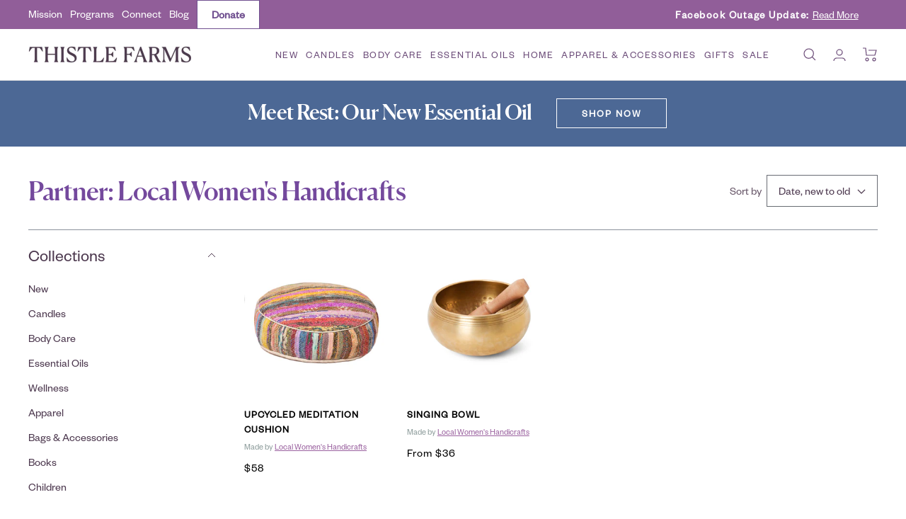

--- FILE ---
content_type: text/css
request_url: https://thistlefarms.org/cdn/shop/t/144/assets/theme.css.css?v=160915022147256911231768445485
body_size: 44837
content:
@media screen and (max-width:740px){.hidden-phone{display:none!important}}@media screen and (min-width:741px) and (max-width:999px){.hidden-tablet{display:none!important}}@media screen and (min-width:741px){.hidden-tablet-and-up{display:none!important}}@media screen and (max-width:999px){.hidden-pocket{display:none!important}}@media screen and (min-width:1000px) and (max-width:1199px){.hidden-lap{display:none!important}}@media screen and (min-width:1000px){.hidden-lap-and-up{display:none!important}}.show-lap-and-up{display:none!important}@media screen and (min-width:1000px){.show-lap-and-up{display:block!important}}@media screen and (min-width:1200px){.hidden-desk{display:none!important}}@media screen and (min-width:1400px){.hidden-wide{display:none!important}}@media screen and (pointer:fine){.hidden-no-touch{display:none!important}}@media not screen and (pointer:fine){.hidden-touch{display:none!important}}@media print{.hidden-print{display:none!important}}.hide{display:none}split-lines{display:block}/*! minireset.css v0.0.6 | MIT License | github.com/jgthms/minireset.css */*,:after,:before{box-sizing:border-box!important;-webkit-font-smoothing:antialiased;-moz-osx-font-smoothing:grayscale}html{font-family:sans-serif;-ms-overflow-style:-ms-autohiding-scrollbar;-webkit-text-size-adjust:100%;-moz-text-size-adjust:100%;text-size-adjust:100%}body{margin:0}[hidden]{display:none}blockquote:first-child,h1:first-child,h2:first-child,h3:first-child,h4:first-child,h5:first-child,h6:first-child,ol:first-child,p:first-child,ul:first-child{margin-top:0!important}blockquote:last-child,h1:last-child,h2:last-child,h3:last-child,h4:last-child,h5:last-child,h6:last-child,ol:last-child,p:last-child,ul:last-child{margin-bottom:0!important}a{color:inherit;text-decoration:none}button,input,select,textarea{color:inherit;font:inherit;margin:0;text-align:inherit}[type=submit],button{padding:0;overflow:visible;background:0 0;border:none;border-radius:0;cursor:pointer;-webkit-appearance:none;-moz-appearance:none;appearance:none;touch-action:manipulation}button[disabled],html input[disabled]{cursor:default}img,video{height:auto;max-width:100%;border-style:none;vertical-align:top}img:-moz-loading{visibility:hidden}iframe{border:0}table{border-collapse:collapse;border-spacing:0}td,th{padding:0}/*! PhotoSwipe main CSS by Dmitry Semenov | photoswipe.com | MIT license */.pswp{display:none;position:absolute;width:100%;height:100%;left:0;top:0;overflow:hidden;touch-action:none;z-index:1500;-webkit-backface-visibility:hidden;outline:0}.pswp img{max-width:none}.pswp--animate_opacity{opacity:.001;will-change:opacity;transition:opacity 333ms cubic-bezier(.4,0,.22,1)}.pswp--open{display:block;background:#0006}.pswp--zoom-allowed .pswp__img{cursor:var(--zoom-cursor-svg-url) 26 26,zoom-in}.pswp--zoomed-in .pswp__img{cursor:grab}.pswp--dragging .pswp__img{cursor:grabbing}.pswp__bg{position:absolute;left:0;top:0;width:100%;height:100%;background:var(--background);opacity:0;transform:translateZ(0);-webkit-backface-visibility:hidden;will-change:opacity}.pswp__scroll-wrap{position:absolute;left:0;top:0;width:100%;height:100%;overflow:hidden}.pswp__container,.pswp__zoom-wrap{touch-action:none;position:absolute;left:0;right:0;top:0;bottom:0}.pswp__container,.pswp__img{-webkit-user-select:none;-moz-user-select:none;user-select:none;-webkit-tap-highlight-color:transparent;-webkit-touch-callout:none}.pswp__zoom-wrap{position:absolute;width:100%;transform-origin:left top;transition:transform 333ms cubic-bezier(.4,0,.22,1)}.pswp__bg{will-change:opacity;transition:opacity 333ms cubic-bezier(.4,0,.22,1)}.pswp--animated-in .pswp__bg,.pswp--animated-in .pswp__zoom-wrap{transition:none}.pswp__container,.pswp__zoom-wrap{-webkit-backface-visibility:hidden}.pswp__item{position:absolute;left:0;right:0;top:0;bottom:0;overflow:hidden}.pswp__img{position:absolute;width:auto;height:auto;top:0;left:0}[dir=ltr] .pswp__top-bar{right:var(--container-gutter)}[dir=rtl] .pswp__top-bar{left:var(--container-gutter)}.pswp__top-bar{position:absolute;top:var(--container-gutter)}.pswp__prev-next-buttons{position:absolute;display:flex;justify-content:space-between;left:0;right:0;top:calc(50% - 28px);margin-left:var(--container-gutter);margin-right:var(--container-gutter);pointer-events:none}.pswp__dots-nav-wrapper{display:flex;position:absolute;bottom:0;padding:20px var(--container-gutter);align-items:center;justify-content:space-between;width:100%;background:var(--background);transition:opacity .25s ease-in-out,transform .25s ease-in-out;transition-delay:.2s}.pswp__dots-nav-wrapper .dots-nav{padding-left:20px;padding-right:20px}.pswp__ui--hidden .pswp__dots-nav-wrapper{opacity:0;transform:translateY(10px)}.pswp__button svg{transition:transform .25s ease-in-out}@media screen and (pointer:fine){.pswp__button:hover svg{transform:rotate(90deg)}}.flickity-enabled{position:relative;overflow:visible!important}.flickity-enabled:focus{outline-offset:2px}.flickity-viewport{overflow:hidden;position:relative;height:100%;width:100%}.flickity-slider{position:absolute;width:100%;height:100%}.flickity-enabled.is-draggable{-webkit-tap-highlight-color:transparent;-webkit-user-select:none;-moz-user-select:none;user-select:none}.flickity-enabled.is-draggable:not(.is-hovering-right):not(.is-hovering-left) .flickity-viewport{cursor:grab}.flickity-enabled.is-draggable:not(.is-hovering-right):not(.is-hovering-left) .flickity-viewport.is-pointer-down{cursor:grabbing}.flickity-enabled.is-hovering-right .flickity-viewport{cursor:var(--arrow-right-svg-url) 17 14,e-resize}.flickity-enabled.is-hovering-left .flickity-viewport{cursor:var(--arrow-left-svg-url) 17 14,w-resize}.flickity-rtl .flickity-page-dots{direction:rtl}.flickity-enabled.is-fade .flickity-slider>*{pointer-events:none;z-index:0;transition:visibility .2s linear}.flickity-enabled.is-fade .flickity-slider>.is-selected{pointer-events:auto;z-index:1}.flickity-enabled.is-fade .flickity-slider>:not(.is-selected){visibility:hidden}@font-face{font-family:BonVivantFamilyScript;src:url(font.woff2) format("woff2"),url(font.woff) format("woff");font-display:swap}@font-face{font-family:Canela Web;src:url(Canela-Medium-Web.woff2) format("woff2"),url(Canela-Medium-Web.woff) format("woff");font-display:swap;font-weight:500;font-style:normal;font-stretch:normal}.test{display:none}@font-face{font-family:Canela Web;src:url(Canela-Regular-Web.woff2) format("woff2"),url(Canela-Regular-Web.woff) format("woff");font-display:swap;font-weight:400;font-style:normal;font-stretch:normal}@font-face{font-family:Canela Web;src:url(Canela-Thin-Web.woff2) format("woff2"),url(Canela-Thin-Web.woff) format("woff");font-display:swap;font-weight:100;font-style:normal;font-stretch:normal}.canela-medium{font-family:Canela Web;font-weight:500;font-style:normal;font-stretch:normal}.canela-thin{font-family:Canela Web;font-weight:100;font-style:normal;font-stretch:normal}@font-face{font-family:Founders Grotesk;src:url(FoundersGrotesk-Semibold.eot);src:url(FoundersGrotesk-Semibold.eot?#iefix) format("embedded-opentype"),url(FoundersGrotesk-Semibold.woff2) format("woff2"),url(FoundersGrotesk-Semibold.woff) format("woff"),url(FoundersGrotesk-Semibold.ttf) format("truetype"),url(FoundersGrotesk-Semibold.svg#Founders\ Grotesk) format("svg");font-display:swap}@font-face{font-family:Founders Grotesk;src:url(FoundersGrotesk-Regular.eot);src:url(FoundersGrotesk-Regular.eot?#iefix) format("embedded-opentype"),url(FoundersGrotesk-Regular.woff2) format("woff2"),url(FoundersGrotesk-Regular.woff) format("woff"),url(FoundersGrotesk-Regular.ttf) format("truetype"),url(FoundersGrotesk-Regular.svg#Founders\ Grotesk) format("svg");font-display:swap}@font-face{font-family:Founders Grotesk Italic;src:url(FoundersGrotesk-LightItalic.eot);src:url(FoundersGrotesk-LightItalic.eot?#iefix) format("embedded-opentype"),url(FoundersGrotesk-LightItalic.woff2) format("woff2"),url(FoundersGrotesk-LightItalic.woff) format("woff"),url(FoundersGrotesk-LightItalic.ttf) format("truetype"),url(FoundersGrotesk-LightItalic.svg#Founders\ Grotesk) format("svg");font-display:swap}.founders-regular{font-family:Founders Grotesk;font-weight:400;font-style:normal;font-stretch:normal}.founders-italic,.founders-light-italic,.product-item-meta__vendor,blockquote{font-family:Founders Grotesk Italic;font-weight:300;font-style:normal!important;font-stretch:normal}.founders-semi{font-family:Founders Grotesk;font-weight:500;font-style:normal;font-stretch:normal}:root{--dust-blue:#8093ca;--red-highlight:#de2a2a;--primary-purple:#a276a7;--deep-purple:#705090;--posh-plumosa:#6b4b78;--deep-eggplant:#4d394f;--deep-eggplant-light:rgba(77, 57, 79, .43);--soft-wisteria:#e9e2ed;--purpureus:#74499d;--purpureus-rgb:116,73,157;--purple-btn:#9a619f;--canela:"Canela Web";--thistle-gray:#f2f2f2;--green:#459591;--border_color:224,224,224;--product_custom_label_brightness:#051e38;--product_custom_label_2_brightness:#ab6ca8;--heading-color:77,57,59;--text-color:var(--deep-eggplant);--background:255,255,255;--overlay:1,1,1;--opacity:.1;--secondary-background:245,245,245;--border-color:224,224,224;--border-color-darker:171,171,171;--success-color:60,110,113;--success-background:216,226,227;--error-color:222,42,42;--error-background:253,240,240;--primary-button-background:154,97,159;--primary-button-text-color:255,255,255;--secondary-button-background:233,226,237;--secondary-button-text-color:26,26,26;--product-star-rating:154,97,159;--product-on-sale-accent:154,97,159;--product-sold-out-accent:91,91,91;--product-custom-label-background:5,30,56;--product-custom-label-text-color:255,255,255;--product-custom-label-2-background:171,108,168;--product-custom-label-2-text-color:255,255,255;--product-low-stock-text-color:222,43,43;--product-in-stock-text-color:46,158,123;--loading-bar-background:46,46,46;--tr-color:#fff;--tr-bg-color:#fff;--root-heading-color:13,13,13;--root-text-color:46,46,46;--root-background:255,255,255;--root-border-color:224,224,224;--root-primary-button-background:100,28,92;--root-primary-button-text-color:255,255,255;--base-font-size:16px;--heading-font-family:"Canela Web",serif;--heading-font-weight:500;--heading-font-style:normal;--heading-text-transform:normal;--text-font-family:"Founders Grotesk",sans-serif;--text-font-weight:400;--text-font-style:normal;--text-font-bold-weight:600;--heading-xxsmall-font-size:11px;--heading-xsmall-font-size:11px;--heading-small-font-size:14px;--heading-large-font-size:36px;--heading-h1-font-size:36px;--heading-h2-font-size:30px;--heading-h3-font-size:26px;--heading-h4-font-size:24px;--heading-h5-font-size:20px;--heading-h6-font-size:16px;--button-border-radius:0;--block-border-radius:0;--block-border-radius-reduced:0;--color-swatch-border-radius:100%;--button-height:48px;--button-small-height:40px;--form-input-field-height:48px;--form-input-gap:16px;--form-submit-margin:24px;--product-list-block-spacing:32px;--play-button-background:255,255,255;--play-button-arrow:46,46,46;--transform-logical-flip:1;--transform-origin-start:left;--transform-origin-end:right;--zoom-cursor-svg-url:url(/cdn/shop/t/62/assets/zoom-cursor.svg?v=134254734332966624391662480332);--arrow-right-svg-url:url(/cdn/shop/t/62/assets/arrow-right.svg?v=96238161748808065881662480332);--arrow-left-svg-url:url(/cdn/shop/t/62/assets/arrow-left.svg?v=24352449750708262581662480334);--container-max-width:1600px;--container-gutter:24px;--container-max-width-minus-gutters:calc( var(--container-max-width) - (var(--container-gutter)) * 2 );--container-outer-width:Max( calc((100vw - var(--container-max-width-minus-gutters)) / 2), var(--container-gutter) );--container-outer-margin:var(--container-outer-width);--container-inner-width:calc(100vw - var(--container-outer-width) * 2);--grid-column-count:10;--grid-gap:24px;--grid-column-width:calc( ( 100vw - var(--container-outer-width) * 2 - var(--grid-gap) * (var(--grid-column-count) - 1) ) / var(--grid-column-count) );--vertical-breather:48px;--vertical-breather-tight:48px;--payment-terms-background-color:#ffffff}@media screen and (min-width:741px){:root{--container-gutter:40px;--grid-column-count:20;--vertical-breather:64px;--vertical-breather-tight:64px;--heading-xsmall-font-size:12px;--heading-large-font-size:52px;--heading-h1-font-size:48px;--heading-h2-font-size:38px;--heading-h3-font-size:32px;--heading-h4-font-size:24px;--heading-h5-font-size:20px;--heading-h6-font-size:18px;--form-input-field-height:52px;--form-submit-margin:32px;--button-height:50px;--button-small-height:44px}}@media screen and (min-width:1200px){:root{--vertical-breather:70px;--vertical-breather-tight:64px;--product-list-block-spacing:48px;--heading-large-font-size:64px;--heading-h1-font-size:56px;--heading-h2-font-size:48px;--heading-h3-font-size:36px;--heading-h4-font-size:30px;--heading-h5-font-size:24px;--heading-h6-font-size:18px}}@media screen and (min-width:1600px){:root{--vertical-breather:70px;--vertical-breather-tight:64px}}i[class*=fa-]{font-family:"Font Awesome 5 Pro"}html{font-family:var(--text-font-family);font-weight:var(--text-font-weight);font-style:var(--text-font-style);font-size:calc(var(--base-font-size) - 1px);line-height:1.7142857143;color:rgba(var(--text-color),1);background:rgba(var(--background),1)}:lang(ar) *{letter-spacing:normal!important}p b,p strong{font-weight:var(--text-font-bold-weight)}p{font-size:calc(var(--base-font-size) + 2px)}.footer p{font-size:14px}.blockquote,.heading,.rte blockquote,.rte h1,.rte h2,.rte h3,.rte h4,.rte h5,.rte h6{display:block;font-family:var(--heading-font-family);font-weight:var(--heading-font-weight);font-style:var(--heading-font-style);color:rgba(var(--heading-color),1);text-transform:var(--heading-text-transform)}.small-caps-title{font-family:Founders Grotesk;text-transform:uppercase;font-size:18px;letter-spacing:1.69px;font-weight:600}.small-caps-title.smaller{font-size:12px}.text--large p,.text--medium p,.text--small p,.text--xlarge p,.text--xsmall p,.text--xxsmall p{font-size:inherit}.text--small{font-size:calc(var(--base-font-size) - 1px);line-height:1.6923076923}.text--xsmall{font-size:calc(var(--base-font-size) - 2px);line-height:1.5}.text--xxsmall{font-size:calc(var(--base-font-size) - 5px);line-height:1.5;letter-spacing:1.29px}.text--large{font-size:calc(var(--base-font-size) + 1px)}.text--xlarge{font-size:calc(var(--base-font-size) + 5px)}.text--subdued{color:#4d394fd9}[dir=ltr] .text--left{text-align:left}[dir=rtl] .text--left{text-align:right}.text--center{text-align:center}[dir=ltr] .text--right{text-align:right}[dir=rtl] .text--right{text-align:left}.text--strong{font-weight:var(--text-font-bold-weight)}.text--underlined{text-decoration:underline;text-underline-offset:3px;text-decoration-color:currentColor}.link,.rte a:not(.button),p:not(.ql-align-center) a:not(.button){text-decoration:underline;text-underline-offset:2px;text-decoration-color:var(--purple-btn);transition:text-decoration-color .2s ease-in-out,color .2s ease-in-out;color:var(--purple-btn)}.article-item__title a{color:rgba(var(--heading-color),1)!important}a.no-decoration{text-decoration:none!important}.heading--small.link{line-height:1.8}@media screen and (pointer:fine){.link:hover,.rte a:not(.button):hover,p:not(.ql-align-center) a:not(.button):hover{color:#9a619fcc;text-decoration-color:#9a619fcc}}.link--animated{display:block;position:relative;width:-moz-max-content;width:max-content}.link--animated:after{content:"";position:absolute;bottom:2px;left:0;width:100%;height:1px;background:currentColor;transform:scaleX(0);transform-origin:var(--transform-origin-end);transition:transform .3s}.link--animated.red:after{color:var(--red-highlight)}.red-highlight{color:var(--red-highlight)}.text--underlined.link--animated{text-decoration:none}.text--underlined.link--animated:after{transform:scaleX(1)}@media screen and (pointer:fine){.link--animated:hover:after,.link--animated[aria-expanded=true]:after{transform:scaleX(1);transform-origin:var(--transform-origin-start)}@keyframes textUnderlinedAnimatedKeyframes{0%{transform:scaleX(1);transform-origin:var(--transform-origin-end)}50%{transform:scaleX(0);transform-origin:var(--transform-origin-end)}51%{transform-origin:var(--transform-origin-start)}to{transform:scaleX(1)}}.text--underlined.link--animated:hover:after{animation:textUnderlinedAnimatedKeyframes .6s}}.link--faded{transition:opacity .25s ease-in-out}.link--faded:hover{opacity:.7}.visually-hidden{position:absolute!important;overflow:hidden;clip:rect(0 0 0 0);height:1px;width:1px;margin:-1px;padding:0;border:0}@media screen and (min-width:741px){html{font-size:var(--base-font-size);line-height:1.7333333333}.text--small{font-size:calc(var(--base-font-size) - 0px);line-height:1.714285713}.text--xsmall{font-size:calc(var(--base-font-size) - 1px);line-height:1.5384615385}.text--xxsmall{font-size:calc(var(--base-font-size) - 4px);line-height:1.5384615385}.text--medium{font-size:calc(var(--base-font-size) + 2px)!important}.text--large{font-size:calc(var(--base-font-size) + 5px)}}.script{font-family:BonVivantFamilyScript;margin-bottom:0!important;margin-left:-.3em!important}@media screen and (min-width:741px){.script{margin-left:-1.3em!important}}.like-blockquote{border-left:3px solid var(--purpureus);padding-left:12px;line-height:24px}.fa-star,.fa-star-checked,.fa-star-half-o,.fa-star-o,.font-purpurerus,.heading--small_thin,.product-candle figcaption,.purpureus{color:var(--purpureus)!important}.stamped-badge-starrating .stamped-fa,.stamped-fa-star,.stamped-fa-star-checked,.stamped-fa-star-half-o,.stamped-fa-star-o,div[data-widget-style] .summary-rating:nth-child(1) .summary-rating-title:before,div[data-widget-style] .summary-rating:nth-child(2) .summary-rating-title:before,div[data-widget-style] .summary-rating:nth-child(3) .summary-rating-title:before,div[data-widget-style] .summary-rating:nth-child(4) .summary-rating-title:before,div[data-widget-style] .summary-rating:nth-child(5) .summary-rating-title:before{color:var(--purpureus)!important}.stamped-header .summary-rating-bar>div{background:var(--purpureus)!important}.article-item__title:hover,.eggplant,.like-blockquote,.price--large,.product-meta__title,.small-caps-title,.stamped-badge,.tabs-nav__item{color:var(--deep-eggplant)}.review-location,.stamped-verified-badge{display:none}.stamped-review-header-starratings{margin-bottom:4px}.rte h3.stamped-review-header-title{font-size:24px;margin-top:8px;margin-bottom:12px}.stamped-pagination a:not(.link):not(.btn){text-decoration:none}.head+.heading{margin-bottom:0}.head{padding-bottom:32px}.heading:first-child{margin-top:0}.heading:last-child{margin-bottom:0}.heading--small,.heading--small_thin,.heading--xsmall,.heading--xxsmall{font-family:var(--text-font-family);font-style:var(--text-font-style);text-transform:uppercase;font-weight:var(--text-font-bold-weight);line-height:1.4663636;letter-spacing:1px}.heading--xxsmall{font-size:var(--heading-xxsmall-font-size)}.heading--xsmall{font-size:var(--heading-xsmall-font-size)}.heading--small,.heading--small_thin{font-size:var(--heading-small-font-size);line-height:1.5;letter-spacing:1.5}.heading--small_thin{font-weight:400}.heading--large,.heading--medium,.heading--xlarge,.rte .heading--large,.rte .heading--xlarge{font-size:var(--heading-large-font-size);line-height:1.11111111;letter-spacing:-.9px}.heading--medium{font-size:36px}.heading--xlarge,.rte .heading--xlarge{font-size:calc(var(--heading-large-font-size) + 8px)}.h1,.rte h1{font-size:var(--heading-h1-font-size);line-height:1.11111111;letter-spacing:-.9px}.h2,.rte h2{font-size:var(--heading-h2-font-size);line-height:1.13333333;letter-spacing:-.6px}.h3,.rte h3{font-size:var(--heading-h3-font-size);line-height:1.1538461538;letter-spacing:-.4px}.h4,.rte h4{font-size:var(--heading-h4-font-size);line-height:1.1666666667;letter-spacing:-.3px}.h5,.rte .h5,.rte h5{font-size:var(--heading-h5-font-size);line-height:1.2;letter-spacing:-.3px}.h6,.rte h6{font-size:var(--heading-h6-font-size);line-height:1.25}.blockquote,.rte blockquote{position:relative;padding:24px 24px 0;font-size:var(--heading-h4-font-size);line-height:1.1666666667;letter-spacing:-.3px}[dir=ltr] .blockquote:before,[dir=ltr] .rte blockquote:before{left:calc(50% - 35.5px)}[dir=rtl] .blockquote:before,[dir=rtl] .rte blockquote:before{right:calc(50% - 35.5px)}.blockquote:before,.rte blockquote:before{content:"";position:absolute;width:71px;height:56px;top:-10px;background:rgba(var(--text-color),1);opacity:.15;-webkit-mask-image:url([data-uri]);mask-image:url([data-uri]);-webkit-mask-size:71px 56px;mask-size:71px 56px;-webkit-mask-repeat:no-repeat;mask-repeat:no-repeat}[dir=ltr] .rte ul,[dir=ltr] .text-container ul,[dir=ltr] .unordered-list{margin-left:1.25em;margin-right:0}[dir=rtl] .rte ul,[dir=rtl] .text-container ul,[dir=rtl] .unordered-list{margin-right:1.25em;margin-left:0}.rte ul,.text-container ul,.unordered-list{list-style-type:square;padding:0}[dir=ltr] .ordered-list,[dir=ltr] .rte ol,[dir=ltr] .text-container ol{margin-left:1em;margin-right:0}[dir=rtl] .ordered-list,[dir=rtl] .rte ol,[dir=rtl] .text-container ol{margin-right:1em;margin-left:0}.ordered-list,.rte ol,.text-container ol{padding:0}[dir=ltr] .rte ul li,[dir=ltr] .text-container ul li,[dir=ltr] .unordered-list li{padding:2px 0 2px 5px}[dir=rtl] .rte ul li,[dir=rtl] .text-container ul li,[dir=rtl] .unordered-list li{padding:2px 5px 2px 0}[dir=ltr] .ordered-list li,[dir=ltr] .rte ol li,[dir=ltr] .text-container ol li{padding:3px 0 3px 9px}[dir=rtl] .ordered-list li,[dir=rtl] .rte ol li,[dir=rtl] .text-container ol li{padding:3px 9px 3px 0}.rte ul li::marker,.text-container ul li::marker,.unordered-list li::marker{color:inherit;font-size:16px}.ordered-list li::marker,.rte ol li::marker,.text-container ol li::marker{color:inherit;font-size:11px}.image-with-text .rte ul li,.image-with-text .text-container ul li,.image-with-text .unordered-list li{position:relative;list-style:none}.image-with-text .rte ul li:before,.image-with-text .text-container ul li:before,.image-with-text .unordered-list li:before{content:"";background:var(--purpureus);width:6px;height:6px;position:relative;top:-2px;left:-14px;display:inline-block}.table-wrapper{overflow-x:auto}.rte table,.table{--table-spacing:16px;width:100%}.table--loose{--table-spacing:24px}[dir=ltr] .rte table th:not([class*=text--]),[dir=ltr] .table th:not([class*=text--]){text-align:left}[dir=rtl] .rte table th:not([class*=text--]),[dir=rtl] .table th:not([class*=text--]){text-align:right}.rte table th,.table th{padding-bottom:15px;border-bottom:1px solid rgba(var(--border-color),1)}.rte table th,.table th{padding-left:var(--table-spacing);padding-right:var(--table-spacing)}.rte table td.half-spaced,.table td.half-spaced{padding:calc(var(--table-spacing)/ 2)}.rte table td,.table td{padding:var(--table-spacing) var(--table-spacing) 0}.table tr[onclick]{cursor:pointer}[dir=ltr] .rte table td:first-child,[dir=ltr] .rte table th:first-child,[dir=ltr] .table td:first-child,[dir=ltr] .table th:first-child{padding-left:0}[dir=rtl] .rte table td:first-child,[dir=rtl] .rte table th:first-child,[dir=rtl] .table td:first-child,[dir=rtl] .table th:first-child{padding-right:0}[dir=ltr] .rte table td:last-child,[dir=ltr] .rte table th:last-child,[dir=ltr] .table td:last-child,[dir=ltr] .table th:last-child{padding-right:0}[dir=rtl] .rte table td:last-child,[dir=rtl] .rte table th:last-child,[dir=rtl] .table td:last-child,[dir=rtl] .table th:last-child{padding-left:0}.rte table tfoot tr:first-child td,.table tfoot tr:first-child td{border-top:1px solid rgba(var(--border-color),1)}.rte table tfoot tr:not(:first-child) td,.table tfoot tr:not(:first-child) td{padding-top:8px}.table--bordered td{border-top:1px solid rgba(var(--border-color),1);padding-bottom:var(--table-spacing)}.table--footered tbody tr:last-child td{padding-bottom:var(--table-spacing)}@media screen and (max-width:740px){.rte table tfoot td,.table tfoot td{padding-top:16px}}@media screen and (min-width:741px){.ordered-list li::marker,.rte ol li::marker,.text-container ol li::marker{font-size:12px}.heading--xsmall{line-height:1.466666666}.heading--small,.heading--small_thin{line-height:1.2307692308}.heading--large,.heading--medium{line-height:1}.h1,.rte h1{line-height:1.0416666667;letter-spacing:-1px}.h2,.rte h2{line-height:1.1052631579;letter-spacing:-1px}.h3,.rte h3{line-height:1.0625;letter-spacing:-.8px}.h4,.rte h4{line-height:1.1666666667;letter-spacing:-.6px}.h5,.rte h5{line-height:1.2;letter-spacing:-.3px}.h6,.rte h6{line-height:1.2222222222}[dir=ltr] .blockquote,[dir=ltr] .rte blockquote{padding-left:49px;padding-right:0}[dir=rtl] .blockquote,[dir=rtl] .rte blockquote{padding-right:49px;padding-left:0}.blockquote,.rte blockquote{line-height:1.1666666667;letter-spacing:-.6px;min-height:63px}[dir=ltr] .blockquote--center{padding-left:0}[dir=rtl] .blockquote--center{padding-right:0}[dir=ltr] .blockquote:not(.blockquote--center):before,[dir=ltr] .rte blockquote:not(.blockquote--center):before{left:0}[dir=rtl] .blockquote:not(.blockquote--center):before,[dir=rtl] .rte blockquote:not(.blockquote--center):before{right:0}.blockquote:not(.blockquote--center):before,.rte blockquote:not(.blockquote--center):before{width:80px;height:63px;top:0;-webkit-mask-size:80px 63px;mask-size:80px 63px}[dir=ltr] .rte ul li,[dir=ltr] .text-container ul li,[dir=ltr] .unordered-list li{padding:4px 0 4px 5px}[dir=rtl] .rte ul li,[dir=rtl] .text-container ul li,[dir=rtl] .unordered-list li{padding:4px 5px 4px 0}[dir=ltr] .ordered-list li,[dir=ltr] .rte ol li,[dir=ltr] .text-container ol li{padding:4px 0 4px 9px}[dir=rtl] .ordered-list li,[dir=rtl] .rte ol li,[dir=rtl] .text-container ol li{padding:4px 9px 4px 0}}@media screen and (min-width:1000px){.table{--table-spacing:24px}.table--loose{--table-spacing:32px}}@media screen and (min-width:1200px){.heading--large,.rte .heading--large{line-height:1}.h1,.rte h1{line-height:1.0714285714;letter-spacing:-1px}.h2,.rte h2{line-height:1.0833333333;letter-spacing:-1px}.h3,.rte h3{line-height:1.1111111111;letter-spacing:-.8px}.h4,.rte h4{line-height:1.1333333333;letter-spacing:-.7px}.h5,.rte h5{line-height:1.1666666667;letter-spacing:-.4px}.h6,.rte h6{line-height:1.2222222222}[dir=ltr] .blockquote,[dir=ltr] .rte blockquote{padding-left:69px}[dir=rtl] .blockquote,[dir=rtl] .rte blockquote{padding-right:69px}.blockquote,.rte blockquote{line-height:1.1333333333;letter-spacing:-.7px;min-height:80px}[dir=ltr] .blockquote--center,[dir=ltr] .rte .blockquote--center{padding-left:0}[dir=rtl] .blockquote--center,[dir=rtl] .rte .blockquote--center{padding-right:0}.blockquote:not(.blockquote--center):before,.rte blockquote:not(.blockquote--center):before{width:101px;height:81px;-webkit-mask-size:101px 81px;mask-size:101px 81px}}.product-tabs__content.max-h2 .h2,.product-tabs__content.max-h2 .rte h2{font-size:calc(var(--heading-h2-font-size) * .5);margin:1em 0 .5em;letter-spacing:0}.rte p+form,.rte p:not(.heading)+p,.text-container p+form,.text-container p:not(.heading)+p{margin-top:24px}.rte .heading--large,.text-container .heading--large{margin:48px 0 40px}.rte h1,.text-container .h1{margin:48px 0 24px}.rte h2,.rte h3,.rte h4,.rte h5,.rte h6,.text-container .h2,.text-container .h3,.text-container .h4,.text-container .h5,.text-container .h6{margin:40px 0 16px}.rte .heading--small,.text-container .heading--small{margin:16px 0 6px}@media screen and (min-width:1000px){.rte .heading--small,.text-container .heading--small{margin-bottom:16px}}.rte .heading--xsmall,.text-container .heading--xsmall{margin:12px 0}.blockquote,.rte blockquote{margin:48px 0 64px}.rte img:not([style*=float]),.text-container img:not([style*=float]){display:block;margin:34px 0}.rte ol,.rte ul,.text-container ol,.text-container ul{margin-top:1em;margin-bottom:1em}@media screen and (min-width:1000px){.rte p+form,.text-container p+form{margin-top:32px}.rte h1,.text-container .h1{margin:48px 0 32px}.rte h2,.rte h3,.rte h4,.text-container .h2,.text-container .h3,.text-container .h4{margin:48px 0 24px}.rte h5,.rte h6,.text-container .h5,.text-container .h6{margin:40px 0 16px}.blockquote,.rte blockquote{margin:80px 0 96px}}.rte>:first-child,.text-container>:first-child{margin-top:0}.rte>:last-child,.text-container>:last-child{margin-bottom:0}.collapsible .rte p{margin:6px 0}.collapsible .rte p:not(.heading)+p{margin-top:6px}.heading--large.script+.heading{margin-top:0;margin-bottom:.3em}.heading--large+.text--large{margin-top:-32px}.heading--small+.heading--large,.heading--small_thin+.heading--large{margin-top:0}.heading--small+p,.heading--small_thin+p,.heading--xsmall+p{margin-top:16px}.heading--small+.h1,.heading--small+.h2,.heading--small+.h3,.heading--small+.h4,.heading--small+.h5,.heading--small+.h6,.heading--small+h1,.heading--small+h2,.heading--small+h3,.heading--small+h4,.heading--small+h5,.heading--small+h6,.heading--small+p,.heading--small_thin+.h1,.heading--small_thin+.h2,.heading--small_thin+.h3,.heading--small_thin+.h4,.heading--small_thin+.h5,.heading--small_thin+.h6,.heading--small_thin+h1,.heading--small_thin+h2,.heading--small_thin+h3,.heading--small_thin+h4,.heading--small_thin+h5,.heading--small_thin+h6,.heading--small_thin+p{margin-top:16px}.heading--xsmall+.h1,.heading--xsmall+.h2,.heading--xsmall+.h3,.heading--xsmall+h1,.heading--xsmall+h2,.heading--xsmall+h3,.heading--xsmall+p{margin-top:16px}.heading--xsmall+.h4,.heading--xsmall+.h5,.heading--xsmall+.h6,.heading--xsmall+h4,.heading--xsmall+h5,.heading--xsmall+h6{margin-top:12px}.button-group+p,.button-wrapper+p,.heading+.button-group,.heading+.button-wrapper,p+.button-group,p+.button-wrapper{margin-top:32px}@media screen and (min-width:741px){.heading--small+.h1,.heading--small+.h2,.heading--small+.h3,.heading--small+.h4,.heading--small+h1,.heading--small+h2,.heading--small+h3,.heading--small+h4,.heading--small+p,.heading--small_thin+.h1,.heading--small_thin+.h2,.heading--small_thin+.h3,.heading--small_thin+.h4,.heading--small_thin+h1,.heading--small_thin+h2,.heading--small_thin+h3,.heading--small_thin+h4,.heading--small_thin+p{margin-top:24px}.heading--small+.h5,.heading--small+.h6,.heading--small+h5,.heading--small+h6,.heading--small_thin+.h5,.heading--small_thin+.h6,.heading--small_thin+h5,.heading--small_thin+h6{margin-top:16px}.heading--xsmall+.h1,.heading--xsmall+.h2,.heading--xsmall+h1,.heading--xsmall+h2{margin-top:24px}}.product-meta__title+.heading--small_thin{margin-top:4px}.product-meta__title+.heading--small_thin.needs_metafield{margin:0;height:12px}@media screen and (min-width:1000px){.product-meta__title+.heading--small_thin.needs_metafield{height:4px}}.product-meta__title+.heading--small_thin.needs_metafield span{visibility:hidden}.shopify-section{color:var(--deep-eggplant);scroll-margin-top:calc(var(--header-height,0px) * var(--enable-sticky-header) + var(--announcement-bar-height,0px) * var(--enable-sticky-announcement-bar))}.js .no-focus-outline :focus{outline:0}.lock-all{overflow:hidden;touch-action:none}@media screen and (max-width:740px){.lock-mobile{overflow:hidden;touch-action:none}}.container,.shopify-policy__container.shopify-policy__container{width:100%;max-width:var(--container-max-width);margin-left:auto;margin-right:auto;padding-left:var(--container-gutter);padding-right:var(--container-gutter);--container-outer-margin:0}.container--small{max-width:930px}@media screen and (max-width:999px){.container--flush{padding-left:0;padding-right:0}}@media screen and (min-width:1400px){.container--medium{padding-left:calc(var(--container-gutter) + var(--grid-column-width) + var(--grid-gap));padding-right:calc(var(--container-gutter) + var(--grid-column-width) + var(--grid-gap))}}.js .no-js{display:none!important}[reveal]{opacity:0}[reveal-visibility]{visibility:hidden}.no-js [reveal]{opacity:1}.no-js [reveal-visibility]{visibility:visible}.skip-to-content:focus{clip:auto;width:auto;height:auto;margin:0;color:var(--text-color);background-color:var(--background);padding:10px;opacity:1;z-index:10000;transition:none}.vertical-breather{padding-top:var(--vertical-breather);padding-bottom:var(--vertical-breather)}.vertical-breather--tight{padding-top:var(--vertical-breather-tight);padding-bottom:var(--vertical-breather-tight)}.vertical-breather--margin{padding-top:0!important;padding-bottom:0!important;margin-top:var(--vertical-breather);margin-bottom:var(--vertical-breather)}.vertical-breather--margin.vertical-breather--tight{margin-top:var(--vertical-breather-tight);margin-bottom:var(--vertical-breather-tight)}@media screen and (min-width:741px){.vertical-breather--extra-tight{padding-top:48px;padding-bottom:48px}.vertical-breather--margin.vertical-breather--extra-tight{margin-top:48px;margin-bottom:48px}}.pt-0 .vertical-breather,.pt-0 .vertical-breather--extra-tight,.pt-0 .vertical-breather--tight{padding-top:0}.pb-0 .vertical-breather,.pb-0 .vertical-breather--extra-tight,.pb-0 .vertical-breather--tight{padding-bottom:0}.anchor{scroll-margin-top:calc(var(--header-height,0px) * var(--enable-sticky-header) + var(--announcement-bar-height,0px) * var(--enable-sticky-announcement-bar) + var(--anchor-offset,20px))}.anchor.vertical-breather:not(.vertical-breather--margin){--anchor-offset:0}.anchor.vertical-breather--margin{--anchor-offset:var(--vertical-breather)}.anchor.vertical-breather--tight.vertical-breather--margin{--anchor-offset:var(--vertical-breather-tight)}.square-separator{position:relative;display:inline-block;height:4px;width:4px;margin:0 8px;flex-shrink:0;background:currentColor;vertical-align:middle}.square-separator--block{top:1px;margin-left:12px;margin-right:12px}.square-separator--subdued{opacity:.5}.space-vert-divide{display:inline-block;padding:0 8px}.icon{display:block;vertical-align:middle;background:0 0;pointer-events:none;overflow:visible}.icon--inline{display:inline-block}.icon-text{display:flex;align-items:center}[dir=ltr] .icon-text img,[dir=ltr] .icon-text svg{margin-right:12px}[dir=rtl] .icon-text img,[dir=rtl] .icon-text svg{margin-left:12px}@supports (scale:1){[dir=rtl] .icon--direction-aware{scale:-1 1}}@supports not (scale:1){[dir=rtl] .icon--direction-aware{transform:scaleX(-1)}}.list--unstyled{list-style:none;padding:0;margin:0}.loading-bar{position:fixed;top:0;left:0;height:3px;width:100%;opacity:0;background:rgba(var(--loading-bar-background),1);transform:scaleX(0);transform-origin:left;transition:transform .25s ease-in-out;z-index:50;pointer-events:none}.loading-bar.is-visible{opacity:1}.section{display:block;margin:var(--vertical-breather) 0}.section--tight{margin-top:var(--vertical-breather-tight);margin-bottom:var(--vertical-breather-tight)}.section:empty{display:none}.section--flush{margin-top:0;margin-bottom:0}.section__color-wrapper{display:flow-root;background:rgba(var(--section-background,var(--background)),1)}.section__color-wrapper--boxed{border-radius:var(--block-border-radius)}.section__header{max-width:1000px;margin-bottom:min(32px,var(--vertical-breather));margin-left:auto;margin-right:auto;text-align:center}.section__header:only-child{margin-bottom:0}.section__header--tight{max-width:800px}[dir=ltr] .section__header--left{text-align:left}[dir=rtl] .section__header--left{text-align:right}.section__header--left{margin-left:0}[dir=ltr] .section__header--right{text-align:right}[dir=rtl] .section__header--right{text-align:left}.section__header--right{margin-right:0}.section__footer{margin-top:32px;text-align:center}@media screen and (min-width:741px){.section__header{margin-bottom:min(40px,var(--vertical-breather))}.section__footer{margin-top:min(40px,var(--vertical-breather))}}@media screen and (min-width:1000px){.section__header{margin-bottom:min(48px,var(--vertical-breather))}.section__footer{margin-top:min(48px,var(--vertical-breather))}}.page-header{position:relative;text-align:center}.page-header--secondary{background:rgba(var(--secondary-background),1)}.page-header--clear:after,.page-header:before{content:"";display:table;clear:left}.page-header__text-wrapper{max-width:850px;margin:38px auto}.page-header--small .page-header__text-wrapper{margin-top:24px;margin-bottom:24px}.page-header--alone .page-header__text-wrapper{margin-bottom:72px}.page-content,.shopify-policy__body{max-width:1200px;margin-left:auto;margin-right:auto;margin-bottom:min(var(--vertical-breather),80px)}.page-content--medium,.shopify-policy__body{max-width:670px}.page-content--small{max-width:460px}.page-content--fluid{max-width:none}@media screen and (min-width:741px){.page-header__text-wrapper{margin-top:68px;margin-bottom:68px}.page-header--small .page-header__text-wrapper{margin-top:48px;margin-bottom:40px}.page-header--alone .page-header__text-wrapper{margin-bottom:120px}.breadcrumb--floating+.page-header__text-wrapper{margin-top:80px}}figure{margin:0}figure blockquote{padding-left:0;margin:0}.bg-color{padding:5.5rem 0}.bg--thistle-gray{background:var(--thistle-gray)}@media all and (max-width:999px){.bg-at-1000{background:0 0}}.flex{display:flex}.flex-center{align-items:center}table.corporate-table{width:auto;margin-left:auto;margin-right:auto;border-top:1px solid #d7cece;border-left:1px solid #d7cece;border-bottom:1px solid #d7cece;margin-bottom:calc(var(--vertical-breather) * -1)}table.corporate-table th{min-width:150px;background:var(--tr-bg-color);color:var(--tr-color);font-weight:400;line-height:1.4em}table.corporate-table th:first-of-type{text-align:left}table.corporate-table td,table.corporate-table th{padding:10px 15px;border-right:1px solid #d7cece}table.corporate-table tr svg{margin:auto;height:18px}table.corporate-table td{text-align:center}table.corporate-table td:first-of-type{text-align:left}table.corporate-table tr:nth-of-type(2n) td{background:var(--thistle-gray)}.corporate-table em{font-size:1.3em;font-family:Founders Grotesk Italic}div.corporate-table{text-align:center;margin-bottom:calc(var(--vertical-breather) * -1.3)}div.corporate-table .faq__item{margin-bottom:8px}div.corporate-table .faq__item:last-of-type{margin-bottom:62px}div.corporate-table .collapsible-toggle{background:var(--tr-bg-color)}div.corporate-table .collapsible-toggle p{width:100%;background:var(--tr-bg-color)!important}div.corporate-table .collapsible-toggle .animated-plus{left:-20px}div.corporate-table .collapsible__content{padding-right:0!important}div.corporate-table>div p:nth-of-type(odd){background:var(--thistle-gray)}div.corporate-table p{padding:8px 3px;margin:0!important}div.corporate-table div p:first-of-type{color:var(--tr-color)}.breadcrumb{z-index:1}[dir=ltr] .breadcrumb--floating{left:0}[dir=rtl] .breadcrumb--floating{right:0}.breadcrumb--floating{position:absolute;top:0}.breadcrumb__list{display:inline-flex;list-style:none;padding:26px 0;margin:0}.breadcrumb__item+.breadcrumb__item:before{content:"/";margin:0 4px;opacity:.7;float:left}.breadcrumb__link{transition:opacity .2s ease-in-out}.breadcrumb__link:not([aria-current=page]):not(:hover){opacity:.7}[dir=rtl] .breadcrumb__item+.breadcrumb__item:before{float:right}.pagination{display:flex;justify-content:center;margin-top:40px}.pagination__nav{display:table;border-collapse:separate;table-layout:fixed}.pagination__nav-item{position:relative;display:table-cell;box-shadow:1px 0 rgba(var(--border-color),1),0 1px rgba(var(--border-color),1),1px 1px rgba(var(--border-color),1),1px 0 rgba(var(--border-color),1) inset,0 1px rgba(var(--border-color),1) inset;vertical-align:middle;height:47px;width:47px;text-align:center}[dir=ltr] .pagination__nav-item:first-child,[dir=ltr] .pagination__nav-item:first-child:before{border-top-left-radius:var(--button-border-radius)}[dir=rtl] .pagination__nav-item:first-child,[dir=rtl] .pagination__nav-item:first-child:before{border-top-right-radius:var(--button-border-radius)}[dir=ltr] .pagination__nav-item:first-child,[dir=ltr] .pagination__nav-item:first-child:before{border-bottom-left-radius:var(--button-border-radius)}[dir=rtl] .pagination__nav-item:first-child,[dir=rtl] .pagination__nav-item:first-child:before{border-bottom-right-radius:var(--button-border-radius)}[dir=ltr] .pagination__nav-item:last-child,[dir=ltr] .pagination__nav-item:last-child:before{border-top-right-radius:var(--button-border-radius)}[dir=rtl] .pagination__nav-item:last-child,[dir=rtl] .pagination__nav-item:last-child:before{border-top-left-radius:var(--button-border-radius)}[dir=ltr] .pagination__nav-item:last-child,[dir=ltr] .pagination__nav-item:last-child:before{border-bottom-right-radius:var(--button-border-radius)}[dir=rtl] .pagination__nav-item:last-child,[dir=rtl] .pagination__nav-item:last-child:before{border-bottom-left-radius:var(--button-border-radius)}.pagination__nav-item svg{margin:0 auto}.pagination__nav-item[aria-current]:before{content:"";position:absolute;max-width:calc(100% - 3px);max-height:calc(100% - 3px);top:2px;left:2px;right:0;bottom:0;pointer-events:none;z-index:1;box-shadow:0 0 0 2px currentColor}@media screen and (min-width:741px){.pagination{margin-top:48px}.pagination__nav-item{height:56px;width:56px}}html{scroll-padding-top:124px}.linklist__item:not(:first-child){padding-top:12px}.linklist__item a{display:inline-block;word-break:break-word}@media screen and (min-width:1000px){.linklist__item:not(:first-child){padding-top:6px}}.link-bar{position:relative;display:block;box-shadow:0 1px rgba(var(--border-color),1),0 -1px rgba(var(--border-color),1);text-align:center;width:100vw}.link-bar__wrapper{position:relative;display:inline-flex;align-items:center;max-width:100%}.link-bar__scroller{scroll-snap-type:x proximity}.link-bar__title{position:sticky;left:0;flex-shrink:0;z-index:1;background:rgba(var(--background),1)}.link-bar__title:after{content:"";position:absolute;height:100%;top:0;width:28px;background-image:linear-gradient(to var(--transform-origin-end),rgba(var(--background),1) 35%,rgba(var(--background),0))}[dir=ltr] .link-bar__title+.link-bar__scroller{padding-left:28px}[dir=rtl] .link-bar__title+.link-bar__scroller{padding-right:28px}.link-bar__linklist{display:grid;grid-auto-flow:column;align-items:center;grid-gap:28px;gap:28px;min-width:-moz-max-content;min-width:max-content}.link-bar__link-item,.link-bar__title{padding-top:14px;padding-bottom:14px}.link-bar__link-item a svg{margin-left:8px;width:20px}.link-bar__link-item a svg.gift{margin-left:8px;width:16px;position:relative;top:2px}.link-bar__link-item--selected{scroll-snap-align:center}@media screen and (max-width:999px){[dir=ltr] .link-bar__wrapper:after{left:100%}[dir=rtl] .link-bar__wrapper:after{right:100%}.link-bar__wrapper:after{content:"";position:absolute;height:100%;width:var(--container-gutter);top:0;background-image:linear-gradient(to var(--transform-origin-start),var(--background),var(--background),0)}[dir=ltr] .link-bar__scroller{margin-right:calc(-1 * var(--container-gutter))}[dir=rtl] .link-bar__scroller{margin-left:calc(-1 * var(--container-gutter))}[dir=ltr] .link-bar__linklist{padding-right:var(--container-gutter)}[dir=rtl] .link-bar__linklist{padding-left:var(--container-gutter)}}@media screen and (min-width:741px){[dir=ltr] .link-bar__title+.link-bar__scroller{padding-left:48px}[dir=rtl] .link-bar__title+.link-bar__scroller{padding-right:48px}.link-bar__linklist{gap:40px}.link-bar__link-item,.link-bar__title{padding-top:20px;padding-bottom:20px}}@media screen and (min-width:1200px){.link-bar__link-item,.link-bar__title{padding-top:27px;padding-bottom:27px}}.shopify-section--menu-buttons ul{text-align:center;list-style:none;padding-left:0}.shopify-section--menu-buttons ul li a{width:calc(100% - 24px);max-width:500px;margin:18px auto;display:block;clear:both}[dir=ltr] .shopify-section--menu-list .text-container ul{margin-left:0}[dir=ltr] .shopify-section--menu-list .menu-lists{padding-left:0;list-style:none}[dir=ltr] .shopify-section--menu-list .menu-lists li{display:block;border-bottom:1px solid rgba(var(--border-color),1);font-size:calc(var(--base-font-size) + 2px)}[dir=ltr] .shopify-section--menu-list .menu-lists li a:hover{color:var(--purple-btn)}.animated-plus{position:relative;width:10px;height:10px}.animated-plus:after,.animated-plus:before{position:absolute;content:"";top:50%;left:50%;transform:translate(-50%,-50%) rotate(-90deg);background-color:currentColor;transition:transform .4s ease-in-out,opacity .4s ease-in-out}.animated-plus:before{width:10px;height:2px;opacity:1}.animated-plus:after{width:2px;height:10px}[aria-expanded=true]>.animated-plus:before{opacity:0}[aria-expanded=true]>.animated-plus:after,[aria-expanded=true]>.animated-plus:before{transform:translate(-50%,-50%) rotate(90deg)}.js .animated-element{visibility:hidden}@keyframes prevNextButtonKeyframe{0%{transform:translate(0)}50%{transform:translate(calc(50% + 10px))}51%{transform:translate(calc(-50% - 10px))}to{transform:translate(0)}}@keyframes spinnerRotate{to{transform:rotate(360deg)}}@keyframes spinnerDash{0%{stroke-dasharray:1,200;stroke-dashoffset:0}50%{stroke-dasharray:89,200;stroke-dashoffset:-35}to{stroke-dasharray:89,200;stroke-dashoffset:-124}}@keyframes spinnerColor{0%{stroke:currentColor}40%{stroke:currentColor}66%{stroke:currentColor}80%,90%{stroke:currentColor}}@media screen and (pointer:fine){.features--image-zoom .image-zoom img{transition:transform .5s ease;transform:translateZ(0)}.features--image-zoom .image-zoom:hover img{transform:scale(1.03)}}@keyframes playButtonRipple{0%{box-shadow:0 0 0 0 var(--play-button-background),0 0 0 0 var(--play-button-background)}to{box-shadow:0 0 0 9px var(--play-button-background),0,0 0 0 18px var(--play-button-background),0}}@keyframes navigationItemAnimation{0%{transform:scaleX(0)}to{transform:scaleX(1)}}@keyframes shopTheLookDotKeyframe{0%{opacity:1;transform:scale(.4)}to{opacity:0;transform:scale(1.3)}}@keyframes slideshowProgressBarAnimation{0%{transform:scaleX(0)}to{transform:scaleX(1)}}.aspect-ratio{position:relative;display:block;margin-left:auto;margin-right:auto}.aspect-ratio img,.aspect-ratio svg,.aspect-ratio video{position:absolute;height:100%;width:100%;max-width:100%;max-height:100%;top:0;left:0;-o-object-fit:cover;object-fit:cover;-o-object-position:center;object-position:center}.aspect-ratio--short img,.aspect-ratio--square img,.aspect-ratio--tall img{position:absolute;width:100%;height:100%;-o-object-fit:contain;object-fit:contain;top:50%;left:50%;transform:translate(-50%,-50%)!important}.aspect-ratio--square{padding-bottom:100%!important}.aspect-ratio--short{padding-bottom:75%!important}.aspect-ratio--tall{padding-bottom:150%!important}@supports (aspect-ratio:1/1){.aspect-ratio{padding-bottom:0!important;aspect-ratio:var(--aspect-ratio)}.aspect-ratio--natural img,.aspect-ratio--natural svg,.aspect-ratio--natural video{position:relative;width:auto}.aspect-ratio--square{aspect-ratio:1}.aspect-ratio--short{aspect-ratio:4/3}.aspect-ratio--tall{aspect-ratio:2/3}}.placeholder-image{position:relative;padding-bottom:75%;background-color:rgba(var(--secondary-background),1)}.placeholder-background{background-color:rgba(var(--secondary-background),1)}[dir=ltr] .placeholder-image svg{left:0}[dir=rtl] .placeholder-image svg{right:0}.placeholder-image svg{position:absolute;top:0;width:100%;height:100%}@media screen and (min-width:1000px){.placeholder-image{padding-bottom:45%}}.progress-bar{display:block;position:relative;height:2px;background:#2e2e2e26}[dir=ltr] .progress-bar:before{left:0}[dir=rtl] .progress-bar:before{right:0}.progress-bar:before{content:"";position:absolute;top:0;width:calc(100% / var(--divider));height:100%;transform:translate(calc(var(--transform-logical-flip) * var(--transform,0) * (var(--divider) - 1)));transform-origin:var(--transform-origin-start);background:rgba(var(--text-color),1)}[draggable].is-scrollable{cursor:none}.custom-drag-cursor{position:absolute;display:block;top:0;left:0;width:60px;height:60px;pointer-events:none;visibility:visible;transition:visibility .15s linear}.custom-drag-cursor svg{transform:scale(1);opacity:1;transition:transform .15s ease-in-out,opacity .15s ease-in-out}.custom-drag-cursor[hidden] svg{transform:scale(.5);opacity:0}@media screen and (max-width:999px),not screen and (pointer:fine){.custom-drag-cursor{display:none}}.tap-area{position:relative}[dir=ltr] .tap-area:before{right:-6px}[dir=rtl] .tap-area:before{left:-6px}[dir=ltr] .tap-area:before{left:-6px}[dir=rtl] .tap-area:before{right:-6px}.tap-area:before{content:"";position:absolute;top:-6px;bottom:-6px}[dir=ltr] .tap-area--large:before{right:-10px}[dir=rtl] .tap-area--large:before{left:-10px}[dir=ltr] .tap-area--large:before{left:-10px}[dir=rtl] .tap-area--large:before{right:-10px}.tap-area--large:before{top:-10px;bottom:-10px}@media screen and (max-width:999px){.scroller{overflow-x:auto;overflow-y:hidden;scroll-snap-type:x mandatory;margin-left:calc(-1 * var(--container-gutter));margin-right:calc(-1 * var(--container-gutter));scrollbar-width:none}.scroller::-webkit-scrollbar{display:none}.scroller__inner{min-width:-moz-min-content;min-width:min-content;padding-left:var(--container-gutter);padding-right:var(--container-gutter);margin-left:auto;margin-right:auto}}.hide-scrollbar{scrollbar-width:none;overflow-x:auto;overflow-y:hidden}.hide-scrollbar::-webkit-scrollbar{display:none}.scroll-spy{display:block;position:sticky;box-shadow:1px 0 #2e2e2e40 inset;top:calc(24px + var(--header-height,0px) * var(--enable-sticky-header) + var(--announcement-bar-height,0px) * var(--enable-sticky-announcement-bar))}.scroll-spy__list{padding-left:6px}.scroll-spy__item{opacity:.7;transition:opacity .25s ease-in-out}.scroll-spy__item.is-visible{opacity:1}.scroll-spy__anchor{display:block;padding:10px 24px}[dir=ltr] .scroll-spy svg{left:0}[dir=rtl] .scroll-spy svg{right:0}.scroll-spy svg{position:absolute;top:0;width:100%;height:100%;z-index:-1}.scroll-spy path{transition:all .3s ease;fill:transparent;stroke:currentColor;stroke-width:2px;stroke-dasharray:0 0 0 1000;stroke-linecap:square}.prev-next-buttons{display:inline-grid;pointer-events:none}.prev-next-buttons--row{grid-auto-flow:column}.prev-next-button{display:flex;height:40px;width:40px;justify-content:center;align-items:center;background:rgba(var(--prev-next-button-background,var(--root-background)),1);color:rgba(var(--prev-next-button-color,var(--root-text-color)),1);border:1px solid rgba(var(--prev-next-button-color,var(--root-text-color)),.15);border-radius:var(--button-border-radius);transition:color .2s ease-in-out;pointer-events:auto;overflow:hidden}.prev-next-button[disabled]{color:rgba(var(--prev-next-button-color),.3)}.prev-next-button svg{width:100%}[dir=ltr] .prev-next-buttons:not(.prev-next-buttons--row) .prev-next-button:first-child{border-bottom-right-radius:0}[dir=rtl] .prev-next-buttons:not(.prev-next-buttons--row) .prev-next-button:first-child{border-bottom-left-radius:0}[dir=ltr] .prev-next-buttons:not(.prev-next-buttons--row) .prev-next-button:first-child{border-bottom-left-radius:0}[dir=rtl] .prev-next-buttons:not(.prev-next-buttons--row) .prev-next-button:first-child{border-bottom-right-radius:0}[dir=ltr] .prev-next-buttons:not(.prev-next-buttons--row) .prev-next-button:last-child{border-top-right-radius:0}[dir=rtl] .prev-next-buttons:not(.prev-next-buttons--row) .prev-next-button:last-child{border-top-left-radius:0}[dir=ltr] .prev-next-buttons:not(.prev-next-buttons--row) .prev-next-button:last-child{border-top-left-radius:0}[dir=rtl] .prev-next-buttons:not(.prev-next-buttons--row) .prev-next-button:last-child{border-top-right-radius:0}[dir=ltr] .prev-next-buttons--row .prev-next-button:first-child{border-bottom-right-radius:0}[dir=rtl] .prev-next-buttons--row .prev-next-button:first-child{border-bottom-left-radius:0}[dir=ltr] .prev-next-buttons--row .prev-next-button:first-child{border-top-right-radius:0}[dir=rtl] .prev-next-buttons--row .prev-next-button:first-child{border-top-left-radius:0}[dir=ltr] .prev-next-buttons--row .prev-next-button:last-child{border-bottom-left-radius:0}[dir=rtl] .prev-next-buttons--row .prev-next-button:last-child{border-bottom-right-radius:0}[dir=ltr] .prev-next-buttons--row .prev-next-button:last-child{border-top-left-radius:0}[dir=rtl] .prev-next-buttons--row .prev-next-button:last-child{border-top-right-radius:0}@media screen and (min-width:741px){.prev-next-button:not(.prev-next-button--small){width:56px;height:56px}.prev-next-buttons:not(.prev-next-buttons--row) .prev-next-button:last-child{border-top:none}.prev-next-buttons--row .prev-next-button:last-child{border-left:none}}@media screen and (pointer:fine){.prev-next-button--prev:hover svg{animation:prevNextButtonKeyframe .3s ease-in-out reverse forwards}.prev-next-button--next:hover svg{animation:prevNextButtonKeyframe .3s ease-in-out forwards}}.dots-nav{display:flex;margin:-6px;justify-content:flex-start;flex-wrap:wrap}.dots-nav--centered{justify-content:center}.dots-nav__item{position:relative;width:6px;height:6px;margin:6px;background:var(--text-color);border-radius:min(var(--button-border-radius),6px);opacity:.3;transition:opacity .2s ease-in-out}.dots-nav__item[aria-current=true]{opacity:1}.mobile-share-buttons__item{display:flex;align-items:center;padding-top:20px;padding-bottom:20px;margin-left:24px;margin-right:24px}@supports (padding:max(0px)){.mobile-share-buttons{padding-bottom:max(20px,env(safe-area-inset-bottom) + 20px)}}.mobile-share-buttons__item:not(:last-child){border-bottom:1px solid rgba(var(--border-color),1)}[dir=ltr] .mobile-share-buttons__item svg{margin-right:16px}[dir=rtl] .mobile-share-buttons__item svg{margin-left:16px}.mobile-toolbar{position:sticky;display:flex;align-items:center;visibility:visible;z-index:4;transition:margin-top .2s ease-in-out,visibility .2s ease-in-out;top:calc(var(--enable-sticky-header) * var(--header-height,0px))}@media screen and (min-width:751px){.mobile-toolbar{top:calc(var(--enable-sticky-header) * var(--header-height,0px) + var(--announcement-bar-height,0px) * var(--enable-sticky-announcement-bar))}}.mobile-toolbar.is-collapsed{margin-top:-48px;visibility:hidden}.mobile-toolbar--fixed{position:relative;top:0}.mobile-toolbar__item{display:flex;flex:1 0 0;justify-content:center;align-items:center;padding:11px;border-top:1px solid rgba(var(--border-color),1);border-bottom:1px solid rgba(var(--border-color),1);background:rgba(var(--background),1)}[dir=ltr] .mobile-toolbar__item+.mobile-toolbar__item{border-left:1px solid rgba(var(--border-color),1)}[dir=rtl] .mobile-toolbar__item+.mobile-toolbar__item{border-right:1px solid rgba(var(--border-color),1)}[dir=ltr] .mobile-toolbar__item .icon--chevron{margin-left:10px}[dir=rtl] .mobile-toolbar__item .icon--chevron{margin-right:10px}.link-back-arrow{display:flex;align-items:center}.link-back-arrow svg{margin-right:12px}.button--primary svg{display:inline-block}.button--primary svg.icon--nav-arrow-left{margin-right:12px}button[id^=eventbrite-widget-modal-trigger][type=button]{padding-left:28px;padding-right:28px;letter-spacing:2px;font-weight:var(--text-font-bold-weight);text-transform:uppercase;background-color:var(--purple-btn);color:#fff;line-height:var(--button-small-height);font-size:13px}button[id^=eventbrite-widget-modal-trigger][type=button]:hover{background-color:#9a619fcc}.label{display:inline-block;padding:0 5px;vertical-align:top;font-family:var(--text-font-family);font-style:var(--text-font-style);font-weight:var(--text-font-bold-weight);font-size:10px;text-transform:uppercase;letter-spacing:.5px;border-radius:min(var(--block-border-radius),2px)}.label--highlight{color:#fff;background:rgba(var(--product-on-sale-accent),1)}.label--highlight.label--red{background:#bd302b}.label--highlight.hidden{display:none;visibility:hidden}.label--subdued{background:rgba(var(--product-sold-out-accent),1);color:#fff}.label--custom{background:rgba(var(--product-custom-label-background),1);color:rgba(var(--product-custom-label-text-color),1)}.label--custom2{background:rgba(var(--product-custom-label-2-background),1);color:rgba(var(--product-custom-label-2-text-color),1)}.label-list{display:flex;flex-direction:column;align-items:flex-start;pointer-events:none}.label-list:not(.label-list--horizontal) .label:not(:last-child){margin-bottom:4px}.label-list--horizontal{flex-direction:row}[dir=ltr] .label-list--horizontal .label:not(:last-child){margin-right:4px}[dir=rtl] .label-list--horizontal .label:not(:last-child){margin-left:4px}@media screen and (min-width:741px){.label{font-size:12px}}.openable__overlay{position:absolute;content:"";height:100vh;width:100%;bottom:100%;left:0;background:#000;opacity:0;visibility:hidden;transition:opacity .6s ease-in-out,visibility .6s ease-in-out}[open]>.openable__overlay{visibility:visible;opacity:.2}.form__banner:not(:last-child),.form__info{margin-bottom:24px}.form__info{margin-top:0}.form__submit{margin-top:var(--form-submit-margin)}.form__submit--closer{margin-top:16px}.form__secondary-action{display:block;width:100%;margin-top:18px;text-align:center}.form__secondary-action .link{padding-left:8px}@media screen and (min-width:1000px){.form__banner:not(:last-child),.form__info{margin-bottom:32px}}.input{position:relative}.input+.input,.input+.input-row,.input-row+.input,.input-row+.input-row{margin-top:var(--form-input-gap)}[dir=ltr] #shopify-product-reviews .spr-form-input-email,[dir=ltr] #shopify-product-reviews .spr-form-input-text,[dir=ltr] #shopify-product-reviews .spr-form-input-textarea,[dir=ltr] .input__field{text-align:left}[dir=rtl] #shopify-product-reviews .spr-form-input-email,[dir=rtl] #shopify-product-reviews .spr-form-input-text,[dir=rtl] #shopify-product-reviews .spr-form-input-textarea,[dir=rtl] .input__field{text-align:right}#shopify-product-reviews .spr-form-input-email,#shopify-product-reviews .spr-form-input-text,#shopify-product-reviews .spr-form-input-textarea,.input__field{-webkit-appearance:none;-moz-appearance:none;appearance:none;width:100%;height:var(--form-input-field-height);line-height:var(--form-input-field-height);padding:0 18px;border-radius:var(--button-border-radius);border:1px solid rgba(var(--text-color),.15);box-shadow:none;background:0 0;color:var(--form-input-color);transition:border .2s ease-in-out,box-shadow .2s ease-in-out}#shopify-product-reviews .spr-form-input-email:focus,#shopify-product-reviews .spr-form-input-text:focus,#shopify-product-reviews .spr-form-input-textarea:focus,.input__field:focus,select:focus{border-color:rgba(var(--text-color),1);box-shadow:0 0 0 1px rgba(var(--text-color),1) inset;outline:0}.input__field::-moz-placeholder{color:rgba(var(--text-color),.7)}.input__field::placeholder{color:rgba(var(--text-color),.7)}.input__field--transparent{background:0 0}#shopify-product-reviews .spr-form-input-textarea,.input__field--textarea{resize:vertical;height:auto;padding-top:12px;padding-bottom:12px;vertical-align:top;line-height:inherit}[dir=ltr] .input__label{left:12px}[dir=rtl] .input__label{right:12px}.input__label{position:absolute;top:calc(var(--form-input-field-height)/ 2 - .5em);padding:0 5px;pointer-events:none;transform:translateY(0);transform-origin:var(--transform-origin-start) top;transition:transform .2s ease-in-out;background:rgba(var(--section-block-background,var(--section-background,var(--background))),1);color:rgba(var(--text-color),.7);line-height:1;white-space:nowrap}.is-filled~.input__label,:focus-within~.input__label{transform:scale(.733) translateY(calc(-24px - .5em)) translate(3.665px)}.input__block-label{display:inline-block;margin-bottom:8px}[dir=ltr] .input__field-link{right:18px}[dir=rtl] .input__field-link{left:18px}.input__field-link{position:absolute;top:1.1em}[dir=ltr] .input__submit-icon{right:20px}[dir=rtl] .input__submit-icon{left:20px}.input__submit-icon{position:absolute;top:50%;transform:translateY(-50%)}.input-row .button{width:100%}@media screen and (min-width:741px){.input-row{display:grid;grid-template-columns:repeat(auto-fit,minmax(10px,1fr));grid-gap:var(--form-input-gap);gap:var(--form-input-gap)}.input-row .input{margin-top:0}.input+.input--checkbox,.input-row+.input--checkbox{margin-top:30px}[dir=ltr] .input__field-link{right:18px}[dir=rtl] .input__field-link{left:18px}}.input-prefix{display:flex;align-items:center;justify-content:space-between;padding:8px 10px;border:1px solid rgba(var(--border-color),1)}[dir=ltr] .input-prefix__field{text-align:right}[dir=rtl] .input-prefix__field{text-align:left}.input-prefix__field{padding:0;background:0 0;-webkit-appearance:none;appearance:none;-moz-appearance:textfield;min-width:0;width:100%;border:none}.input-prefix__field::-webkit-inner-spin-button,.input-prefix__field::-webkit-outer-spin-button{-webkit-appearance:none;margin:0}.checkbox-container{display:flex;align-items:baseline}.checkbox-container+.checkbox-container{margin-top:10px}.checkbox{position:relative;top:2px;-webkit-appearance:none;flex:none;width:14px;height:14px;border:1px solid rgba(var(--border-color-darker),1);background-color:rgba(var(--background),1);border-radius:0;transition:background-color .2s ease-in-out,border .2s ease-in-out;cursor:pointer}.checkbox:checked{border-color:rgba(var(--heading-color),1);background-color:rgba(var(--heading-color),1);background-image:url([data-uri]);background-position:center;background-repeat:no-repeat}.checkbox:disabled+label{opacity:.7;cursor:default}[dir=ltr] .checkbox+label{padding-left:12px}[dir=rtl] .checkbox+label{padding-right:12px}.checkbox+label{cursor:pointer}@media screen and (min-width:1000px){.checkbox-container+.checkbox-container{margin-top:2px}}.select-wrapper{position:relative}.select{-webkit-appearance:none;-moz-appearance:none;appearance:none;display:flex;align-items:center;justify-content:space-between;padding:0 18px;height:calc(var(--form-input-field-height) - 5px);width:100%;border:1px solid rgba(var(--border-color),1);border-radius:var(--button-border-radius);background:0 0;cursor:pointer}[dir=ltr] .select--collapse-start{border-top-left-radius:0}[dir=rtl] .select--collapse-start{border-top-right-radius:0}[dir=ltr] .select--collapse-start{border-bottom-left-radius:0}[dir=rtl] .select--collapse-start{border-bottom-right-radius:0}[dir=ltr] .select--collapse-end{border-top-right-radius:0}[dir=rtl] .select--collapse-end{border-top-left-radius:0}[dir=ltr] .select--collapse-end{border-bottom-right-radius:0}[dir=rtl] .select--collapse-end{border-bottom-left-radius:0}[dir=ltr] .select svg{margin-left:20px}[dir=rtl] .select svg{margin-right:20px}.select svg{transition:transform .25s ease-in-out}[dir=ltr] .select~svg{right:18px}[dir=rtl] .select~svg{left:18px}.select~svg{position:absolute;top:calc(50% - 4px)}.select__selected-value{position:relative;display:flex;align-items:center;top:-1px;max-width:100%;white-space:nowrap;overflow:hidden;text-overflow:ellipsis}[dir=ltr] .select__color-swatch{margin-right:10px}[dir=rtl] .select__color-swatch{margin-left:10px}.select__color-swatch{position:relative;width:16px;height:16px;border-radius:var(--color-swatch-border-radius);background-repeat:no-repeat;background-size:cover;background-position:center}.select__color-swatch--white{box-shadow:0 0 0 1px rgba(var(--text-color),.3) inset}.select--small{padding:6px 12px;height:auto}[dir=ltr] .select--small svg{margin-left:10px}[dir=rtl] .select--small svg{margin-right:10px}.select[aria-expanded=true] svg{transform:rotate(180deg)}@media screen and (min-width:741px){.select__selected-value{pointer-events:none}}.range{-webkit-appearance:none;-moz-appearance:none;appearance:none;width:100%;background:0 0}.range::-webkit-slider-thumb{-webkit-appearance:none}.range::-webkit-slider-thumb{position:relative;height:14px;width:14px;border-radius:100%;border:none;background:rgba(var(--background),1);cursor:pointer;margin-top:-5px;z-index:1;box-shadow:0 0 0 5px rgba(var(--text-color),1) inset}.range::-webkit-slider-runnable-track{width:100%;height:6px;cursor:pointer;background:rgba(var(--border-color),1);border-radius:4px;border:none}.range::-moz-range-thumb{height:14px;width:14px;border-radius:100%;border:none;background:rgba(var(--background),1);cursor:pointer;box-shadow:0 0 0 5px rgba(var(--text-color),1) inset}.range::-moz-range-progress,.range::-moz-range-track{width:100%;height:6px;cursor:pointer;border-radius:4px;border:none}.range::-moz-range-progress{background-color:rgba(var(--text-color),.7)}.range::-moz-range-track{background-color:rgba(var(--border-color),1)}@media not screen and (pointer:fine){.range::-webkit-slider-thumb{height:20px;width:20px;margin-top:-7px;box-shadow:0 0 0 7px rgba(var(--text-color),1) inset}.range::-moz-range-thumb{height:20px;width:20px;box-shadow:0 0 0 7px rgba(var(--text-color),1) inset}}.range-group{height:6px;background:linear-gradient(to var(--transform-origin-end),rgba(var(--border-color),1) var(--range-min),rgba(var(--text-color),.7) var(--range-min),rgba(var(--text-color),.7) var(--range-max),rgba(var(--border-color),1) var(--range-max));border-radius:4px}.range-group .range{pointer-events:none;height:6px;vertical-align:top}.range-group .range::-webkit-slider-runnable-track{background:0 0}.range-group .range::-webkit-slider-thumb{pointer-events:auto}.range-group .range::-moz-range-progress,.range-group .range::-moz-range-track{background:0 0}.range-group .range::-moz-range-thumb{pointer-events:auto}[dir=ltr] .range-group .range:last-child{left:0}[dir=rtl] .range-group .range:last-child{right:0}.range-group .range:last-child{position:absolute;top:0}.switch-checkbox{position:relative;width:40px;height:20px;border-radius:20px;background:rgba(var(--border-color),1);-webkit-appearance:none;-moz-appearance:none;appearance:none;transition:background .1s ease-in;cursor:pointer}[dir=ltr] .switch-checkbox:before{left:3px}[dir=rtl] .switch-checkbox:before{right:3px}.switch-checkbox:before{display:block;position:absolute;content:"";width:14px;height:14px;top:3px;background:rgba(var(--background),1);border-radius:100%;box-shadow:0 1px 1px #0003;transition:transform .1s ease-in}.switch-checkbox:checked{background:rgba(var(--text-color),1)}.switch-checkbox:checked:before{transform:translate(calc(100% + 6px))}#shopify-product-reviews .spr-button,#shopify-product-reviews .spr-summary-actions-newreview,.button,.button--ghost,.shopify-challenge__button{position:relative;display:inline-block;-webkit-appearance:none;-moz-appearance:none;appearance:none;line-height:1em;padding:13px 30px;text-align:center;text-decoration:none;border-radius:var(--button-border-radius);background-color:rgba(var(--button-background),1);color:rgba(var(--button-text-color),1);transition:background-color .3s cubic-bezier(.215,.61,.355,1)!important}#shopify-product-reviews .spr-button:focus,#shopify-product-reviews .spr-button:hover,#shopify-product-reviews .spr-summary-actions-newreview:focus,#shopify-product-reviews .spr-summary-actions-newreview:hover,.button--ghost:focus,.button--ghost:hover,.button:focus,.button:hover,.shopify-challenge__button:focus,.shopify-challenge__button:hover{background-color:#9a619fcc}.button--ghost{background-color:transparent!important;color:var(--purple-btn);border:1px solid var(--purple-btn)}.button--ghost:hover{background:#9a619f33!important}#shopify-product-reviews .spr-button,#shopify-product-reviews .spr-summary-actions-newreview,.button:not(.button--text),.shopify-challenge__button{font-size:calc(var(--base-font-size) - 3px);font-family:var(--text-font-family);font-weight:var(--text-font-bold-weight);text-transform:uppercase;letter-spacing:1.5px}#shopify-product-reviews .spr-summary-actions-newreview,.button--small{padding:0 20px;line-height:var(--button-small-height)}#shopify-product-reviews .spr-button,#shopify-product-reviews .spr-summary-actions-newreview,.button--primary,.shopify-challenge__button{--button-background:var(--primary-button-background);--button-text-color:var(--primary-button-text-color)}.button--secondary{--button-background:var(--secondary-button-background);--button-text-color:var(--secondary-button-text-color)}.button--ternary{--button-background:var(--secondary-background);--button-text-color:var(--root-text-color)}.button--outline{--button-background:var(--background);--button-text-color:var(--root-text-color);border:1px solid rgba(var(--border-color),1)}.button--full{width:100%}.shopify-payment-button{min-height:var(--button-height)}.shopify-payment-button__button--branded{border-radius:var(--button-border-radius)!important;overflow:hidden!important;min-height:var(--button-height)!important}.shopify-payment-button__button--unbranded{--button-background:var(--primary-button-background);--button-text-color:var(--primary-button-text-color);position:relative!important;display:inline-block!important;-webkit-appearance:none!important;-moz-appearance:none!important;appearance:none!important;line-height:var(--button-height)!important;padding:0 30px!important;text-align:center!important;text-decoration:none!important;border-radius:var(--button-border-radius)!important;font-size:calc(var(--base-font-size) - 3px)!important;font-family:var(--text-font-family)!important;font-weight:var(--text-font-bold-weight)!important;text-transform:uppercase!important;letter-spacing:1.5px!important;background-color:rgba(var(--button-background),1)!important;color:rgba(var(--button-text-color),1)!important}.shopify-payment-button__more-options[aria-hidden=true]{display:none}@media screen and (min-width:741px){#shopify-product-reviews .spr-button,#shopify-product-reviews .spr-summary-actions-newreview,.button:not(.button--text),.shopify-challenge__button{padding-left:35px;padding-right:35px;font-size:calc(var(--base-font-size) - 2px);letter-spacing:2px}#shopify-product-reviews .spr-summary-actions-newreview,.button--small:not(.button--text){padding-left:28px;padding-right:28px;font-size:calc(var(--base-font-size) - 3px)}.shopify-payment-button__button--unbranded{padding-left:35px!important;padding-right:35px!important;font-size:calc(var(--base-font-size) - 2px)!important;letter-spacing:2px!important}}@media screen and (pointer:fine){#shopify-product-reviews .spr-button,#shopify-product-reviews .spr-summary-actions-newreview,.button,.shopify-challenge__button,.shopify-payment-button__button{background-color:var(--purple-btn);background-size:100% 200%,100% 100%;background-position:100% -100%,100% 100%;background-repeat:no-repeat;transition:background-color .3s cubic-bezier(.215,.61,.355,1);transform:translateZ(0)}#shopify-product-reviews .spr-button:hover,#shopify-product-reviews .spr-summary-actions-newreview:hover,.button:hover,.shopify-challenge__button:hover,.shopify-payment-button__button:hover{background-position:100% 25%,100% 100%}@supports (color:color-contrast(wheat vs black,white)) and (color:from wheat r g b/.07){#shopify-product-reviews .spr-button,#shopify-product-reviews .spr-summary-actions-newreview,.button,.shopify-challenge__button,.shopify-payment-button__button{--button-overlay-color:rgba( from color-contrast(rgba(var(--button-background), 1) vs white, black) r g b / 7% );background:var(--purpureus)}}}.button.inherit{background:var(--primary-button-background);color:var(--primary-button-text-color);line-height:1em;padding-top:13px;padding-bottom:13px;align-items:center;display:inline-block}@media screen and (min-width:741px){.button.inherit{display:flex;justify-content:space-around}}.loader-button__text{display:flex;align-items:center;justify-content:center;color:#fff;letter-spacing:2px;text-transform:uppercase}.loader-button__loader{position:absolute;top:50%;left:50%;opacity:0}.button-group{font-size:0}@media screen and (max-width:740px){.button-group .button{margin:12px}.button-group__wrapper{margin:-12px;display:inline-grid;width:100%}}@media screen and (min-width:550px){.button-group__wrapper{grid-template-columns:1fr 1fr;gap:24px}}@media screen and (min-width:741px){.button-group__wrapper{display:inline-grid;gap:24px;grid-template-columns:1fr 1fr}}.bcpo-label{display:none}#bcpo .bcpo-colors div.bcpo-color-parent,#bcpo .bcpo-images div.bcpo-image-parent{width:53px}#bcpo .bcpo-colors div.bcpo-color-parent,#bcpo .bcpo-images div.bcpo-image-parent{margin-right:1px}#bcpo .bcpo-colors div.bcpo-color-parent,#bcpo .bcpo-images div.bcpo-image-parent{border:none}#bcpo .bcpo-colors .bcpo-circle div.bcpo-color-parent,#bcpo .bcpo-colors .bcpo-circle label.bcpo-front-color-label,#bcpo .bcpo-images .bcpo-circle div.bcpo-image-parent,#bcpo .bcpo-images .bcpo-circle label.bcpo-front-image-label{border:3px solid #fff}#bcpo .bcpo-colors input:checked+label,#bcpo .bcpo-images input:checked+label{box-shadow:0 0 0 1px var(--purpureus)}div.swatch-preset-80877 .swatch-selected.swatch-custom-image,div.swatch-preset-80877 .swatch-selected.swatch-image{border-color:var(--purple-btn)!important}.product__info[swatch-generated="/products/e-giftcard"] .quantity-selector__input{display:none}.tag-list{display:flex;flex-wrap:wrap;align-items:center;margin:-6px}[dir=ltr] .tag{padding:7px 14px 8px 13px}[dir=rtl] .tag{padding:7px 13px 8px 14px}.tag{display:flex;align-items:center;margin:6px;background:rgba(var(--text-color),.05)}[dir=ltr] .tag__icon{margin:1px 9px 0 0}[dir=rtl] .tag__icon{margin:1px 0 0 9px}.tag__icon{position:relative;cursor:pointer}[dir=ltr] .tag-link{padding-left:6px}[dir=rtl] .tag-link{padding-right:6px}.social-media{display:flex;flex-wrap:wrap}.social-media__item{position:relative;transform:translateZ(0)}.no-focus-outline .social-media__item{overflow:hidden}[dir=ltr] .social-media:not(.social-media--no-radius) .social-media__item:first-child{border-top-left-radius:var(--button-border-radius)}[dir=rtl] .social-media:not(.social-media--no-radius) .social-media__item:first-child{border-top-right-radius:var(--button-border-radius)}[dir=ltr] .social-media:not(.social-media--no-radius) .social-media__item:first-child{border-bottom-left-radius:var(--button-border-radius)}[dir=rtl] .social-media:not(.social-media--no-radius) .social-media__item:first-child{border-bottom-right-radius:var(--button-border-radius)}[dir=ltr] .social-media:not(.social-media--no-radius) .social-media__item:last-child{border-top-right-radius:var(--button-border-radius)}[dir=rtl] .social-media:not(.social-media--no-radius) .social-media__item:last-child{border-top-left-radius:var(--button-border-radius)}[dir=ltr] .social-media:not(.social-media--no-radius) .social-media__item:last-child{border-bottom-right-radius:var(--button-border-radius)}[dir=rtl] .social-media:not(.social-media--no-radius) .social-media__item:last-child{border-bottom-left-radius:var(--button-border-radius)}.social-media__link{position:relative;display:flex;justify-content:center;align-items:center;height:45px;width:45px;color:currentColor;z-index:1;transition:color .3s cubic-bezier(.215,.61,.355,1)}@media screen and (min-width:741px){.social-media__link{height:55px;width:55px}}@media screen and (pointer:fine){.social-media__item:hover .social-media__link{color:var(--deep-eggplant-light)}}@media screen and (max-width:740px){.mobile-nav .social-media{justify-content:flex-start}.mobile-nav .social-media__link{width:auto;margin-right:21px}.mobile-nav .social-media__link .icon{width:32px!important;height:auto}.mobile-nav .social-media__link .icon.icon--facebook{width:14px!important}.mobile-nav .social-media__link a:hover .icon{color:var(--deep-eggplant-light)}}[dir=ltr] .banner{text-align:left}[dir=rtl] .banner{text-align:right}.banner{display:flex;justify-content:flex-start;align-items:flex-start;padding:12px 16px}.banner--centered{justify-content:center}.banner--margin{margin-top:24px}[dir=ltr] .banner__ribbon{margin-right:10px}[dir=rtl] .banner__ribbon{margin-left:10px}.banner__content{margin:0}.banner--success{--text-color:var(--success-color);background:var(--success-background);color:var(--success-color)}.banner--error{--text-color:var(--error-color);background:var(--error-background);color:var(--error-color)}[dir=ltr] .banner__content ul{padding-left:10px}[dir=rtl] .banner__content ul{padding-right:10px}.banner__content ul{list-style-position:inside}@media screen and (min-width:741px){.banner{padding:13px 18px}}.tabs-nav{position:relative;display:block;margin-bottom:12px}.tabs-nav:not(:first-child){margin-top:24px}.tabs-nav__scroller{display:block}.tabs-nav__scroller-inner{position:relative;line-height:1}.tabs-nav__item-list{display:inline-grid;grid-auto-flow:column;grid-auto-columns:max-content;justify-content:flex-start;gap:32px;vertical-align:top;box-shadow:0 -1px rgba(var(--border-color),1) inset}.tabs-nav__item-list.centered{display:flex;gap:0!important}.tabs-nav__item-list.centered>button{width:50%;text-align:center}.tabs-nav__item-list.centered:after{content:none;width:0!important}.tabs-nav__item{padding-bottom:8px}[dir=ltr] .tabs-nav__position{left:0}[dir=rtl] .tabs-nav__position{right:0}.tabs-nav__position{position:absolute;bottom:0;height:2px;width:100%;background:var(--purpureus);transform:scaleX(var(--scale,0)) translate(var(--translate,0));transform-origin:left}.tabs-nav__position.is-initialized{transition:transform .4s ease-in-out}@supports (scale:0){.tabs-nav__position{scale:var(--scale,0) 1;translate:calc(var(--translate,0) * var(--scale,0));transform:none}.tabs-nav__position.is-initialized{transition:scale .2s ease-in-out,translate .4s ease-in-out}}.tabs-nav--center .tabs-nav__scroller-inner{max-width:-moz-max-content;max-width:max-content;margin-left:auto;margin-right:auto}[dir=ltr] .tabs-nav__arrows{right:0}[dir=rtl] .tabs-nav__arrows{left:0}.tabs-nav__arrows{display:none;position:absolute;top:-5px;z-index:1}.tabs-nav__scroller.is-scrollable+.tabs-nav__arrows{display:flex}.tabs-nav__arrow-item{display:flex;align-items:center;justify-content:center;width:24px;height:24px;background:rgba(var(--background),1);border:1px solid rgba(var(--border-color),1)}[dir=ltr] .tabs-nav__arrow-item+.tabs-nav__arrow-item{border-left:none}[dir=rtl] .tabs-nav__arrow-item+.tabs-nav__arrow-item{border-right:none}.tabs-nav[arrows] .tabs-nav__scroller{overflow:hidden}[dir=ltr] .tabs-nav[arrows] .tabs-nav__scroller.is-scrollable:before{right:48px}[dir=rtl] .tabs-nav[arrows] .tabs-nav__scroller.is-scrollable:before{left:48px}.tabs-nav[arrows] .tabs-nav__scroller.is-scrollable:before{content:"";position:absolute;width:48px;height:100%;top:-2px;z-index:1;pointer-events:none;background:linear-gradient(to var(--transform-origin-start),rgba(var(--section-background,var(--background)),1),rgba(var(--section-background,var(--background)),0))}[dir=ltr] .tabs-nav[arrows] .tabs-nav__item-list{margin-right:0}[dir=rtl] .tabs-nav[arrows] .tabs-nav__item-list{margin-left:0}.tabs-nav[arrows] .tabs-nav__item-list{width:100%;min-width:-moz-max-content;min-width:max-content}.tabs-nav[arrows] .tabs-nav__item-list:after{display:block;content:"";width:35px}.tabs-nav--no-border.tabs-nav--narrow{margin-bottom:24px}.tabs-nav--no-border .tabs-nav__item-list{box-shadow:none}.tabs-nav--no-border.tabs-nav--narrow .tabs-nav__item{padding-bottom:5px}@media screen and (max-width:999px){.tabs-nav--edge2edge{margin-left:calc(-1 * var(--container-gutter));margin-right:calc(-1 * var(--container-gutter))}.tabs-nav--edge2edge .tabs-nav__scroller-inner{padding-left:var(--container-gutter);padding-right:var(--container-gutter);min-width:-moz-max-content;min-width:max-content}}@media screen and (min-width:741px){.tabs-nav:not(:first-child){margin-top:32px}.tabs-nav--no-border.tabs-nav--narrow{margin-bottom:32px}.tabs-nav__item-list{gap:54px}.tabs-nav--loose .tabs-nav__item-list{gap:32px}.tabs-nav--narrow .tabs-nav__item-list{gap:40px}}.empty-state{position:relative;text-align:center;margin:100px 0}.empty-state--bottom-only{margin-top:24px}[dir=ltr] .empty-state__background-text{left:0}[dir=rtl] .empty-state__background-text{right:0}.empty-state__background-text{position:absolute;width:100%;margin-top:-20px;text-align:center;font-size:120px;opacity:.05;font-weight:700;line-height:0}@media screen and (min-width:741px){.empty-state{margin-top:150px;margin-bottom:150px}.empty-state--bottom-only{margin-top:50px}.empty-state__background-text{position:absolute;margin-top:-35px;font-size:200px}}@media screen and (min-width:1200px){.empty-state{margin-top:225px;margin-bottom:225px}.empty-state--bottom-only{margin-top:50px}}.bubble-count{position:relative;display:inline-flex;align-items:center;justify-content:center;color:var(--background);background:var(--heading-color);font-weight:var(--text-font-bold-weight);font-family:var(--text-font-family);font-style:var(--text-font-style);font-size:9px;height:21px;min-width:21px;line-height:1;border-radius:21px;letter-spacing:0;transition:background .2s ease-in-out,color .2s ease-in-out}.bubble-count--top{vertical-align:top}.quantity-selector{--quantity-selector-height:40px;display:inline-flex;align-items:center;justify-content:flex-start;border:1px solid var(--border-color);border-radius:var(--button-border-radius);vertical-align:middle}@media screen and (min-width:1000px){.quantity-selector{margin-right:18px}}.quantity-selector__button{display:flex;justify-content:center;align-items:center;height:var(--quantity-selector-height);width:calc(var(--quantity-selector-height) - 4px);border:1px solid rgba(var(--purpureus-rgb),.4)}.quantity-selector__input{padding:0 10px;height:var(--quantity-selector-height);line-height:var(--quantity-selector-height);text-align:center;background:0 0;border:none;-webkit-appearance:none;-moz-appearance:none;appearance:none}.quantity-selector--small{--quantity-selector-height:28px}.quantity-selector--small .quantity-selector__input{padding:0 2px}.spinner svg{margin:auto;animation:spinnerRotate 2s linear infinite;transform-origin:center center}.spinner circle{animation:spinnerDash 1.5s ease-in-out infinite,spinnerColor 6s ease-in-out infinite}[data-tooltip]{position:relative}[data-tooltip]:before{position:absolute;content:attr(data-tooltip);bottom:calc(100% + 6px);left:50%;padding:5px 10px;white-space:nowrap;background:rgba(var(--heading-color),1);color:rgba(var(--background),1);font-size:calc(var(--base-font-size) - 2px);pointer-events:none;visibility:hidden;opacity:0;transition:visibility .2s ease-in-out,opacity .2s ease-in-out;z-index:1;transform:translate(-50%)}[data-tooltip]:after{position:absolute;content:"";left:calc(50% - 7px);bottom:calc(100% + 1px);width:0;height:0;border-width:6px;border-style:solid;border-color:transparent transparent rgba(var(--heading-color),1) rgba(var(--heading-color),1);visibility:hidden;z-index:1;opacity:0;transition:visibility .2s ease-in-out,opacity .2s ease-in-out;transform:rotate(-45deg);box-shadow:-1px 1px 1px #0000001a}[data-tooltip]:hover:after,[data-tooltip]:hover:before{opacity:1;visibility:visible}[data-tooltip-position=bottom-left]:before{top:calc(100% + 4px);bottom:auto;left:auto;right:-6px;transform:none}[data-tooltip-position=bottom-left]:after{top:calc(100% - 1px);transform:rotate(135deg);left:calc(50% - 6px)}.cart-notification{--heading-color:255,255,255;--text-color:255,255,255;--cart-notification-background:var(--success-color);display:block;position:absolute;top:100%;width:100%;transform:translateY(var(--cart-notification-offset,0));color:var(--text-color);transition:visibility .25s ease-in-out,transform .25s ease-in-out;visibility:visible;overflow:hidden}.cart-notification--error{--cart-notification-background:var(--error-color)}.cart-notification--drawer{--cart-notification-offset:0;top:var(--header-height-without-bottom-nav);z-index:1}.cart-notification--fixed{position:fixed;top:0}.cart-notification[hidden]{visibility:hidden}.cart-notification__overflow{background:var(--cart-notification-background);transform:translateY(0);transition:opacity .25s ease-in-out,transform .25s ease-in-out}.cart-notification[hidden] .cart-notification__overflow{transform:translateY(-100%);opacity:0}.cart-notification__wrapper{position:relative;display:flex;align-items:flex-start;justify-content:center;padding-top:14px;padding-bottom:14px}.cart-notification .icon--cart-notification{position:relative;top:2px}[dir=ltr] .cart-notification__text-wrapper{margin-left:12px}[dir=rtl] .cart-notification__text-wrapper{margin-right:12px}.cart-notification__text-wrapper{display:flex;align-items:center;justify-content:flex-start;flex-wrap:wrap}[dir=ltr] .cart-notification__heading{margin-right:12px}[dir=rtl] .cart-notification__heading{margin-left:12px}.cart-notification__heading{font-size:14px}[dir=ltr] .cart-notification__close{right:0}[dir=rtl] .cart-notification__close{left:0}.cart-notification__close{position:absolute;margin-top:-1px}.cart-notification--drawer .cart-notification__text-wrapper{flex-grow:1;justify-content:space-between}@media screen and (max-width:740px){.cart-notification__text-wrapper{flex-grow:1;justify-content:space-between}}@media screen and (max-width:999px){.cart-notification{transform:none!important}}@media screen and (min-width:741px){.cart-notification__wrapper{padding-top:19px;padding-bottom:19px}.cart-notification .icon--cart-notification{top:4px}[dir=ltr] .cart-notification__heading{margin-right:16px}[dir=rtl] .cart-notification__heading{margin-left:16px}.cart-notification__heading{font-size:16px}.cart-notification__close svg{width:15px;height:15px}}.payment-methods-list{display:grid;grid-gap:8px;gap:8px;grid-template-columns:repeat(auto-fit,38px)}.payment-methods-list--center{justify-content:center}@media screen and (min-width:741px){.payment-methods-list--auto{grid-auto-flow:column}}@media screen and (max-width:740px){[dir=ltr] .combo-box{left:0}[dir=rtl] .combo-box{right:0}.combo-box{--heading-color:var(--root-heading-color);--text-color:var(--root-text-color);--background:var(--root-background);display:flex;position:fixed;z-index:10;color:var(--text-color);background:var(--background);visibility:hidden;flex-direction:column;bottom:0;width:100vw;max-height:75vh;border-radius:10px 10px 0 0;transform:translateY(100%);transition:transform .7s cubic-bezier(.75,0,.175,1),visibility .7s cubic-bezier(.75,0,.175,1)}.combo-box[open]{visibility:visible;transform:translateY(0)}[dir=ltr] .combo-box__overlay{left:0}[dir=rtl] .combo-box__overlay{right:0}.combo-box__overlay{position:absolute;content:"";height:100vh;width:100%;bottom:calc(100% - 10px);background:#000;opacity:0;visibility:hidden;transition:opacity .5s ease-in-out,visibility .5s ease-in-out}.combo-box__header{position:relative;display:flex;align-items:center;justify-content:center;padding:18px 32px;min-height:64px;text-align:center;border-radius:10px 10px 0 0;box-shadow:0 1px var(--border-color)}.combo-box__content,.combo-box__header{background:inherit}.combo-box__title{margin-bottom:0}[dir=ltr] .combo-box__close-button{right:24px}[dir=rtl] .combo-box__close-button{left:24px}.combo-box__close-button{position:absolute;top:24px;z-index:1}.combo-box[open]>.combo-box__overlay{visibility:visible;opacity:.3}.combo-box__option-list{overflow-x:hidden;overflow-y:auto;padding-left:24px;padding-right:24px;background:#fff;padding-bottom:max(16px,env(safe-area-inset-bottom,0) + 16px)}.combo-box__option-item{position:relative;width:100%;padding-top:20px;padding-bottom:20px;border-bottom:1px solid var(--border-color)}.combo-box__option-item:not([hidden]){display:block}.combo-box__option-item:last-child{border-bottom:none}[dir=ltr] .combo-box__option-item[aria-selected=true]:after{margin-left:12px}[dir=rtl] .combo-box__option-item[aria-selected=true]:after{margin-right:12px}.combo-box__option-item[aria-selected=true]:after{content:"";display:inline-block;width:12px;height:9px;background-color:currentColor;-webkit-mask-image:url([data-uri]);mask-image:url([data-uri]);-webkit-mask-repeat:no-repeat;mask-repeat:no-repeat;-webkit-mask-size:12px 9px;mask-size:12px 9px}.combo-box__option-item.is-disabled{color:rgba(var(--text-color),.5)}}@media screen and (min-width:741px){[dir=ltr] .combo-box{left:0}[dir=rtl] .combo-box{right:0}.combo-box{position:absolute;display:block;top:100%;width:100%;max-height:245px;overscroll-behavior:contain;overflow:auto;background:var(--background);z-index:2;padding:8px 0;border:1px solid var(--border-color);border-top:none;border-radius:0 0 var(--button-border-radius) var(--button-border-radius);transition:opacity .2s ease-in-out,visibility .2s ease-in-out}.combo-box--top{top:auto;bottom:100%;border-top:1px solid var(--border-color);border-bottom:none;border-radius:var(--button-border-radius) var(--button-border-radius) 0 0}.combo-box:not([open]){visibility:hidden;opacity:0}.combo-box__header{display:none}.combo-box__option-list{min-width:-moz-max-content;min-width:max-content;background:#fff;border:1px solid rgba(var(--border-color),1)}.combo-box__option-item:not([hidden]){display:flex;align-items:center;width:100%;padding:8px 18px;transition:background .2s ease-in-out;text-align:left}.combo-box__option-item.is-disabled{color:rgba(var(--text-color),.5)}.combo-box__option-item:focus,.combo-box__option-item:hover{background:var(--secondary-background)}[dir=ltr] .combo-box__color-swatch{margin-right:10px}[dir=rtl] .combo-box__color-swatch{margin-left:10px}.combo-box__color-swatch{width:16px;height:16px;border-radius:var(--color-swatch-border-radius);background-repeat:no-repeat;background-size:cover;background-position:center}.combo-box+.select{transition:border-radius .2s ease-in-out}[dir=ltr] .combo-box[open]+.select{border-bottom-left-radius:0}[dir=rtl] .combo-box[open]+.select{border-bottom-right-radius:0}[dir=ltr] .combo-box[open]+.select{border-bottom-right-radius:0}[dir=rtl] .combo-box[open]+.select{border-bottom-left-radius:0}[dir=ltr] .combo-box--top[open]+.select{border-top-left-radius:0}[dir=rtl] .combo-box--top[open]+.select{border-top-right-radius:0}[dir=ltr] .combo-box--top[open]+.select{border-top-right-radius:0}[dir=rtl] .combo-box--top[open]+.select{border-top-left-radius:0}}.collapsible{display:block;height:0;overflow:hidden;visibility:hidden}.collapsible[open],.no-js .collapsible{height:auto;overflow:visible;visibility:visible}.collapsible-toggle{display:flex;align-items:center;justify-content:space-between;width:100%;padding:18px 0}[dir=ltr] .collapsible-toggle__selected-value{margin-left:auto;margin-right:12px}[dir=rtl] .collapsible-toggle__selected-value{margin-right:auto;margin-left:12px}.collapsible-toggle__selected-value{font-weight:400;max-width:45%;text-overflow:ellipsis;overflow:hidden;white-space:nowrap}.collapsible-toggle svg{transition:transform .2s ease-in-out}.collapsible-toggle[aria-expanded=true] svg:not(.gift){transform:rotate(180deg)}@media screen and (min-width:741px){.collapsible-toggle{padding:21px 0}}.account__block-list{display:grid;grid-row-gap:24px;row-gap:24px}.account__block-item:empty{display:none}.account__back-button{display:inline-flex;align-items:center;justify-content:center;margin-top:30px;z-index:1}[dir=ltr] .account__back-button svg{margin-right:14px}[dir=rtl] .account__back-button svg{margin-left:14px}@media screen and (min-width:741px){.account__block-list{row-gap:32px}}@media screen and (min-width:1000px){[dir=ltr] .account__back-button{left:var(--container-outer-width)}[dir=rtl] .account__back-button{right:var(--container-outer-width)}.account__back-button{position:absolute;margin-top:48px}}.account__order-table-item:hover .link--animated:after{transform:scale(1);transform-origin:var(--transform-origin-start)}.account__order-list-item+.account__order-list-item{margin-top:24px;padding-top:24px;border-top:1px solid var(--border-color)}.account__order-item-info{display:grid;grid-template-columns:1fr 1fr;grid-gap:24px 64px;gap:24px 64px;margin-top:16px;margin-bottom:16px}.account__order-item-block .heading{margin-bottom:8px}.account__order-date{display:block;margin-top:-6px}@media screen and (max-width:740px){[dir=ltr] .account--order .page-header{text-align:left}[dir=rtl] .account--order .page-header{text-align:right}}@media screen and (min-width:741px){.account__order-date{margin-top:-18px}.account__order-addresses .account__addresses-list{margin-top:24px}}.account__addresses-list{display:grid;border:1px solid var(--border-color)}.account__address{display:flex;flex-direction:column;padding:24px;min-height:200px}.account__address--auto{min-height:0!important}.account__address:not(:first-child){border-top:1px solid var(--border-color)}.account__address--empty{justify-content:center;align-items:center}.account__address--empty svg{margin-bottom:16px}.account__address-details{margin-top:10px}.account__address--empty{background:var(--secondary-background)}.account__address-actions{display:grid;grid-auto-flow:column;justify-content:flex-start;grid-gap:20px;gap:20px;margin-top:auto;padding-top:10px}@media screen and (min-width:741px){.account__addresses-list{border:none;grid-template-columns:repeat(auto-fit,50%);justify-content:center}[dir=ltr] .account__address{border-right:1px solid var(--border-color)}[dir=rtl] .account__address{border-left:1px solid var(--border-color)}.account__address{border-top:1px solid var(--border-color);border-bottom:1px solid var(--border-color)}}@media screen and (min-width:741px) and (max-width:999px){.account__address:nth-child(2n)~.account__address{border-top:none}[dir=ltr] .account__address:nth-child(odd){border-left:1px solid var(--border-color)}[dir=rtl] .account__address:nth-child(odd){border-right:1px solid var(--border-color)}}@media screen and (min-width:1000px){.account__addresses-list:not(.account__addresses-list--wide){grid-template-columns:repeat(auto-fit,33.33333%)}.account__address:nth-child(3n)~.account__address{border-top:none}[dir=ltr] .account__address:nth-child(3n+1){border-left:1px solid var(--border-color)}[dir=rtl] .account__address:nth-child(3n+1){border-right:1px solid var(--border-color)}}.mb-0{margin-bottom:0!important}.mb-4{margin-bottom:4px!important}.mt-0{margin-top:0!important}.mt-12{margin-top:12px!important}.mt-20{margin-top:20px!important}.ml-0{margin-left:0!important}.mb-12{margin-bottom:12px!important}.pt-0{padding-top:0!important}.top-border{position:relative;padding-top:50px;margin-top:25px}.top-border:before{content:"";position:absolute;width:calc(100% - 100px);max-width:1500px;height:1px;background:var(--soft-wisteria);top:0;left:50%;transform:translate(-50%)}.top-bottom-border{position:relative}.top-bottom-border:after,.top-bottom-border:before{content:"";position:absolute;width:calc(100% - 100px);max-width:1500px;height:1px;background:var(--soft-wisteria);top:0;left:50%;transform:translate(-50%)}.top-bottom-border:after{top:100%}.bottom-border{position:relative}.bottom-border:before{content:"";position:absolute;width:calc(100% - 100px);max-width:1500px;height:1px;background:var(--soft-wisteria);top:100%;left:50%;transform:translate(-50%)}body,html{max-width:100vw}html{scroll-behavior:smooth}.content-box{position:relative;z-index:1}.content-box--text-center{text-align:center}[dir=ltr] .content-box--text-right{text-align:right}[dir=rtl] .content-box--text-right{text-align:left}@media screen and (max-width:740px){.container--flush .content-box--large,.content-box--medium,.content-box--small{margin-left:24px;margin-right:24px}[dir=ltr] .content-box--left{margin-right:auto}[dir=rtl] .content-box--left,[dir=ltr] .content-box--right{margin-left:auto}[dir=rtl] .content-box--right{margin-right:auto}}@media screen and (min-width:741px){.content-box{margin-left:auto;margin-right:auto;width:calc(var(--grid-column-width) * 16 + var(--grid-gap) * 15)}.content-box--medium{width:calc(var(--grid-column-width) * 14 + var(--grid-gap) * 13)}.content-box--small{width:calc(var(--grid-column-width) * 10 + var(--grid-gap) * 9)}.content-box--fill{width:calc(100% - (var(--grid-column-width) + var(--grid-gap)) * 2)!important}[dir=ltr] .content-box--left{margin-left:calc(var(--grid-column-width) + var(--grid-gap))}[dir=rtl] .content-box--left,[dir=ltr] .content-box--right{margin-right:calc(var(--grid-column-width) + var(--grid-gap))}[dir=rtl] .content-box--right{margin-left:calc(var(--grid-column-width) + var(--grid-gap))}}@media screen and (min-width:1000px){.content-box{width:calc(var(--grid-column-width) * 14 + var(--grid-gap) * 13)}.content-box--medium{width:calc(var(--grid-column-width) * 10 + var(--grid-gap) * 9)}.content-box--small{width:calc(var(--grid-column-width) * 8 + var(--grid-gap) * 7)}}@media screen and (min-width:1400px){.content-box--small{width:calc(var(--grid-column-width) * 7 + var(--grid-gap) * 6)}}.pb-0{padding-bottom:0!important}.pb-50{padding-bottom:50px}.pt-50{padding-top:50px}.relative{position:relative}[dir=ltr] .drawer{right:0}[dir=rtl] .drawer{left:0}[dir=ltr] .drawer{text-align:left}[dir=rtl] .drawer{text-align:right}.drawer{--heading-color:var(--root-heading-color);--text-color:var(--root-text-color);--background:var(--root-background);--primary-button-background:var(--root-primary-button-background);--primary-button-text-color:var(--root-primary-button-text-color);--section-background:initial;position:fixed;display:flex;flex-direction:column;top:0;width:89vw;max-width:400px;height:100%;z-index:35;max-height:100vh;background:rgba(var(--background),1);color:var(--text-color);transform:translate(calc(var(--transform-logical-flip) * 100%));visibility:hidden;font-size:1rem;transition:transform .6s cubic-bezier(.75,0,.175,1),visibility .6s cubic-bezier(.75,0,.175,1)}.drawer:not(#mobile-menu-drawer){z-index:40}[dir=ltr] .drawer--from-left{right:auto}[dir=rtl] .drawer--from-left{left:auto}[dir=ltr] .drawer--from-left{left:0}[dir=rtl] .drawer--from-left{right:0}.drawer--from-left{transform:translate(calc(var(--transform-logical-flip) * -100%))}.drawer[open]{transform:translate(0);visibility:visible}[dir=ltr] .drawer--from-left .drawer__overlay{left:100%}[dir=rtl] .drawer--from-left .drawer__overlay{right:100%}[dir=ltr] .drawer--from-left .drawer__overlay{right:auto}[dir=rtl] .drawer--from-left .drawer__overlay{left:auto}.drawer--large{max-width:500px}[dir=ltr] .drawer__overlay{right:100%}[dir=rtl] .drawer__overlay{left:100%}.drawer__overlay{content:"";position:fixed;top:0;height:100vh;width:100vw;background:#000;opacity:0;visibility:hidden;transition:visibility .6s ease-in-out,opacity .6s ease-in-out}.drawer[open]>.drawer__overlay{visibility:visible;opacity:.3}.drawer__header{position:relative;display:flex;align-items:center;flex-shrink:0;padding-top:20px;padding-bottom:20px;height:var(--header-height-without-bottom-nav);max-height:80px;border-bottom:1px solid var(--root-border-color);background:var(--root-background);z-index:1}.drawer__header--shadowed{height:auto;border-bottom:none;padding-bottom:6px}[dir=ltr] .drawer__header--shadowed:after{left:0}[dir=rtl] .drawer__header--shadowed:after{right:0}.drawer__header--shadowed:after{content:"";position:absolute;top:100%;width:100%;height:24px;background:linear-gradient(var(--root-background),rgba(var(--root-background),0));z-index:1;pointer-events:none}.drawer__title{display:flex;justify-content:flex-start;align-items:center;margin:0;max-width:100%}.drawer__title--stack{flex-direction:column;align-items:flex-start;flex-grow:1}[dir=ltr] .drawer__title .icon{margin-right:12px}[dir=rtl] .drawer__title .icon{margin-left:12px}[dir=ltr] .drawer__header-action{margin-left:16px}[dir=rtl] .drawer__header-action{margin-right:16px}[dir=ltr] .drawer__close-button{right:var(--container-gutter)}[dir=rtl] .drawer__close-button{left:var(--container-gutter)}.drawer__close-button{position:absolute;top:var(--container-gutter)}.drawer__header .drawer__close-button{top:calc(50% - 7px)}.drawer__close-button--block{position:relative;top:auto!important;right:auto!important;bottom:auto!important;left:auto!important}.drawer__content,.drawer__footer,.drawer__header{padding-left:var(--container-gutter);padding-right:var(--container-gutter)}.drawer__content{overflow-x:hidden;overflow-y:auto;flex-grow:1;padding-bottom:24px}.drawer__content--padded-start{padding-top:24px}.drawer__content--center{text-align:center;margin-top:auto;margin-bottom:auto;padding-bottom:0;flex-grow:0}.drawer__footer{margin-top:auto;padding-top:20px;padding-bottom:20px;z-index:1;transform:translateZ(0)}@supports (padding:max(0px)){.drawer__footer{padding-bottom:max(20px,env(safe-area-inset-bottom,0) + 20px)}}.drawer__footer--bordered{box-shadow:0 1px var(--root-border-color) inset}.drawer__footer--no-top-padding{padding-top:0!important}[dir=ltr] .drawer__footer:before{left:0}[dir=rtl] .drawer__footer:before{right:0}.drawer__footer:before{content:"";position:absolute;bottom:100%;width:100%;height:24px;background:linear-gradient(rgba(var(--root-background),0),var(--root-background));z-index:1;pointer-events:none}@media screen and (min-width:741px){.drawer__header{padding-top:24px;padding-bottom:24px;max-height:90px}[dir=ltr] .drawer__header-action{margin-left:24px}[dir=rtl] .drawer__header-action{margin-right:24px}.drawer__content--padded-start{padding-top:30px}.drawer__footer:not(.drawer__footer--tight){padding-top:var(--container-gutter);padding-bottom:var(--container-gutter)}}.drawer.drawer--quick-buy{right:50%;top:50px;width:calc(100vw - 48px);max-width:1200px;max-height:calc(100vh - 100px);transform:translate(50%)}.drawer.drawer--quick-buy .drawer__overlay{right:-50%;top:-50px;width:300vw;z-index:1}.drawer.drawer--quick-buy .drawer__content,.drawer.drawer--quick-buy .drawer__header{background:#fff;z-index:1200}.drawer.drawer--quick-buy .quick-buy-product{margin-top:0}.drawer.drawer--quick-buy .cart-notification--drawer{z-index:1202;border:1px solid var(--purple-btn);background:#fff;max-width:420px}.drawer.drawer--quick-buy .cart-notification__wrapper{align-items:center}.drawer.drawer--quick-buy .icon--cart-notification{color:#fff}.drawer.drawer--quick-buy .cart-notification__heading{color:var(--deep-eggplant)}.drawer.drawer--quick-buy .cart-notification__view-cart{background:var(--purple-btn);color:#fff;text-decoration:none;padding:16px;text-transform:uppercase}.drawer.drawer--quick-buy .product-form .product-meta__price-list-container{display:none;visibility:hidden}.drawer.drawer--quick-buy .shopify-payment-button{display:none!important;visibility:hidden}.drawer.drawer--quick-buy .quick-buy-product .quick-but-product__info,.drawer.drawer--quick-buy .quick-buy-product img.quick-buy-product__image{width:50%}.popover-button{width:-moz-max-content;width:max-content}[dir=ltr] .popover-button svg{margin-left:10px}[dir=rtl] .popover-button svg{margin-right:10px}.popover-button svg{position:relative;top:-1px;transition:transform .2s ease-in-out}.popover-button[aria-expanded=true] svg{transform:rotate(180deg)}[dir=ltr] .popover{text-align:left}[dir=rtl] .popover{text-align:right}.popover{--heading-color:var(--root-heading-color);--text-color:var(--root-text-color);--background:var(--root-background);--primary-button-background:var(--root-primary-button-background);--primary-button-text-color:var(--root-primary-button-text-color);--section-background:var(--root-background);display:block;position:fixed;z-index:10;color:rgba(var(--text-color),1);background:rgba(var(--background),1);visibility:hidden;font-size:1rem;transition:visibility .25s ease-in-out;backface-visibility:hidden}.popover[open]{visibility:visible}.popover__overlay{position:absolute;content:"";height:100vh;width:100%;bottom:calc(100% - 10px);left:0;background:#000;opacity:0;visibility:hidden;transition:opacity .6s ease-in-out,visibility .6s ease-in-out}.popover[open]>.popover__overlay{visibility:visible;opacity:.3}.popover__header{position:relative;display:flex;align-items:center;justify-content:center;flex-shrink:0;padding:10px 24px;min-height:64px;border-bottom:1px solid rgba(var(--root-border-color),1);border-radius:10px 10px 0 0}.popover__header--no-border{border-bottom:none}.popover__title{display:flex;justify-content:center;align-items:center;margin:0}[dir=ltr] .popover__title svg{margin-right:12px}[dir=rtl] .popover__title svg{margin-left:12px}[dir=ltr] .popover__close-button{right:24px}[dir=rtl] .popover__close-button{left:24px}.popover__close-button{position:absolute;top:24px;z-index:1}.popover__content{padding:24px;overflow:auto}.popover__content--no-padding{padding:0!important}@supports (padding:max(0px)){.popover__content{padding-bottom:max(24px,env(safe-area-inset-bottom,0) + 24px)}}@media screen and (max-width:999px){.popover{display:flex;flex-direction:column;bottom:0;left:0;width:100vw;max-height:75vh;border-radius:10px 10px 0 0;transform:translateY(100%);transition:transform .6s cubic-bezier(.75,0,.175,1),visibility .6s cubic-bezier(.75,0,.175,1);touch-action:manipulation}.popover[open]{transform:translateY(0)}.popover__content,.popover__header{background:inherit}[dir=ltr] .drawer:not(.drawer--from-left) .popover{left:-11vw}[dir=rtl] .drawer:not(.drawer--from-left) .popover{right:-11vw}}@media screen and (min-width:1000px){.popover-container{position:relative}.popover{position:absolute;top:calc(100% + 18px);border:1px solid rgba(var(--root-border-color),1);z-index:2;opacity:0;transition:opacity .25s ease-in-out,visibility .25s ease-in-out;border-radius:min(var(--block-border-radius),4px)}.popover[open]{opacity:1}[dir=ltr] .popover:after,[dir=ltr] .popover:before{right:24px}[dir=rtl] .popover:after,[dir=rtl] .popover:before{left:24px}.popover:after,.popover:before{position:absolute;content:"";bottom:100%;width:0;height:0;border-style:solid;border-color:transparent transparent rgba(var(--root-background),1) transparent;border-width:8px}[dir=ltr] .popover:before{right:23px}[dir=rtl] .popover:before{left:23px}.popover:before{border-color:transparent transparent rgba(var(--root-border-color),1) transparent;border-width:9px}.popover__header,.popover__overlay{display:none}.popover__content{padding-left:32px;padding-right:32px}.popover__content--restrict{max-height:400px}.popover--small{font-size:calc(var(--base-font-size) - 3px);line-height:1.5}.popover--top{top:auto;bottom:calc(100% + 18px)}.popover--top:after,.popover--top:before{top:100%;bottom:auto;border-color:rgba(var(--root-background),1) transparent transparent transparent}.popover--top:before{border-color:rgba(var(--root-border-color),1) transparent transparent transparent}[dir=ltr] .popover--left{left:0}[dir=rtl] .popover--left{right:0}[dir=ltr] .popover--left{right:auto!important}[dir=rtl] .popover--left{left:auto!important}.popover--left:after,.popover--left:before{display:none}[dir=ltr] .popover-button+.popover{right:-28px}[dir=rtl] .popover-button+.popover{left:-28px}[dir=ltr] .select+.popover{right:-15px}[dir=rtl] .select+.popover{left:-15px}}.popover__choice-list{white-space:nowrap}.popover__choice-item{display:block;width:100%;text-align:center}.popover__choice-item:not(:first-child){margin-top:7px}.popover__choice-label{position:relative;cursor:pointer}[dir=ltr] .popover__choice-label[aria-current]:after,[dir=ltr] input:checked+.popover__choice-label:after{right:-26px}[dir=rtl] .popover__choice-label[aria-current]:after,[dir=rtl] input:checked+.popover__choice-label:after{left:-26px}.popover__choice-label[aria-current]:after,input:checked+.popover__choice-label:after{content:"";position:absolute;width:12px;height:9px;top:calc(50% - 4.5px);background-color:currentColor;-webkit-mask-image:url([data-uri]);mask-image:url([data-uri]);-webkit-mask-repeat:no-repeat;mask-repeat:no-repeat;-webkit-mask-size:12px 9px;mask-size:12px 9px}@media screen and (max-width:999px){.popover__choice-item:not(:first-child){margin-top:16px}}@media screen and (min-width:1000px){[dir=ltr] .popover__choice-label[aria-current]:after,[dir=ltr] input:checked+.popover__choice-label:after{right:-22px}[dir=rtl] .popover__choice-label[aria-current]:after,[dir=rtl] input:checked+.popover__choice-label:after{left:-22px}[dir=ltr] .popover__choice-label{margin-right:22px}[dir=rtl] .popover__choice-label{margin-left:22px}.popover__choice-item{text-align:left}.popover--small .popover__content{padding:14px 20px}}[dir=ltr] .modal{left:0}[dir=rtl] .modal{right:0}.modal{--heading-color:var(--root-heading-color);--text-color:var(--root-text-color);--background:var(--root-background);position:fixed;font-size:1rem;z-index:10;visibility:hidden;transition:visibility .25s ease-in-out}.modal[open]{visibility:visible}[dir=ltr] .modal__overlay{left:0}[dir=rtl] .modal__overlay{right:0}.modal__overlay{position:absolute;content:"";height:100vh;width:100vw;bottom:calc(100% - 10px);background:#000;opacity:0;visibility:hidden;transition:opacity .5s ease-in-out,visibility .5s ease-in-out}.modal[open]>.modal__overlay{visibility:visible;opacity:.3}[dir=ltr] .modal__close-button{right:24px}[dir=rtl] .modal__close-button{left:24px}.modal__close-button{position:absolute;top:24px;z-index:1}.modal__content{position:relative;display:flow-root;background:rgba(var(--background),1);color:rgba(var(--text-color),1);border-radius:var(--block-border-radius)}@media screen and (max-width:740px){.modal{bottom:0;width:100vw;transform:translateY(100%);transition:transform .7s cubic-bezier(.75,0,.175,1),visibility .7s cubic-bezier(.75,0,.175,1);touch-action:manipulation}.modal[open]{transform:translateY(0)}.modal__content{max-height:81vh;border-radius:10px 10px 0 0;overflow:hidden}}@media screen and (min-width:741px){.modal{display:flex;top:0;justify-content:center;align-items:center;width:100%;height:100%}.modal__overlay{position:fixed;top:0;bottom:auto}.modal__content{margin:80px;max-height:calc(100vh - 160px);overflow:auto;transform:scale(.8);opacity:0;transition:transform .3s cubic-bezier(.75,0,.175,1),opacity .3s cubic-bezier(.75,0,.175,1);will-change:transform}.modal[open] .modal__content{transform:scale(1);opacity:1}}.shopify-model-viewer-ui.shopify-model-viewer-ui .shopify-model-viewer-ui__controls-area{background:rgba(var(--background),1);border-color:rgba(var(--text-color),.25)}.shopify-model-viewer-ui.shopify-model-viewer-ui .shopify-model-viewer-ui__button{color:rgba(var(--text-color),1)}.shopify-model-viewer-ui.shopify-model-viewer-ui .shopify-model-viewer-ui__button--control:hover{color:rgba(var(--text-color),.55)}.shopify-model-viewer-ui.shopify-model-viewer-ui .shopify-model-viewer-ui__button--control.focus-visible:focus,.shopify-model-viewer-ui.shopify-model-viewer-ui .shopify-model-viewer-ui__button--control:active{color:rgba(var(--text-color),.55);background:rgba(var(--text-color),.25)}.shopify-model-viewer-ui.shopify-model-viewer-ui .shopify-model-viewer-ui__button--control:not(:last-child):after{border-color:rgba(var(--text-color),.25)}.shopify-model-viewer-ui.shopify-model-viewer-ui .shopify-model-viewer-ui__button--poster{background:rgba(var(--background),1);border-color:rgba(var(--text-color),.25)}.shopify-model-viewer-ui.shopify-model-viewer-ui .shopify-model-viewer-ui__button--poster:focus,.shopify-model-viewer-ui.shopify-model-viewer-ui .shopify-model-viewer-ui__button--poster:hover{color:rgba(var(--text-color),.55)}.model-wrapper{display:block;position:relative;padding-bottom:100%}[dir=ltr] .model-wrapper .shopify-model-viewer-ui,[dir=ltr] .model-wrapper model-viewer{left:0}[dir=rtl] .model-wrapper .shopify-model-viewer-ui,[dir=rtl] .model-wrapper model-viewer{right:0}.model-wrapper .shopify-model-viewer-ui,.model-wrapper model-viewer{position:absolute;top:0;width:100%;height:100%;opacity:1}.video-wrapper{display:block;position:relative}.video-wrapper:after{content:"";display:block;padding-bottom:56.25%;pointer-events:none}[dir=ltr] .video-wrapper iframe{left:0}[dir=rtl] .video-wrapper iframe{right:0}.video-wrapper iframe{position:absolute;top:0;width:100%;height:100%}.video-wrapper--cover{overflow:hidden;width:100%;height:100%}.video-wrapper--cover:after{display:none}.video-wrapper--cover iframe{position:absolute;top:50%!important;left:50%!important;right:auto!important;width:var(--video-width,100%);height:var(--video-height,100%);transform:translate(-50%,-50%)}@media (min-aspect-ratio:16/9){.video-wrapper--cover iframe{--video-height:56.25vw}}@media (max-aspect-ratio:16/9){.video-wrapper--cover iframe{--video-width:177.78vh;height:calc(var(--video-height) + 200px)}}.video-wrapper--inert iframe{pointer-events:none}.video-wrapper--native{aspect-ratio:var(--aspect-ratio)}.video-wrapper--native video{width:100%;height:100%}.video-wrapper--native:after{display:none}@supports not (aspect-ratio:1){.video-wrapper--native video{position:absolute;top:0;right:0;bottom:0;left:0}.video-wrapper--native:after{display:block;padding-bottom:calc(100% / var(--aspect-ratio))}}.video-wrapper__poster{position:absolute;display:flex;align-items:center;justify-content:center;top:0;left:0;width:100%;height:100%;cursor:pointer}.video-wrapper__poster.box-offset__left,.video-wrapper__poster.box-offset__right{position:relative;width:85%}.video-wrapper iframe,.video-wrapper__poster{opacity:1;visibility:visible;transition:opacity .25s ease-in-out,visibility .25s ease-in-out}.video-wrapper__poster-content{position:absolute}.video-wrapper__poster-image{-o-object-fit:cover;object-fit:cover;-o-object-position:center;object-position:center;height:100%;width:100%}.video-wrapper__play-button{border-radius:100%}.video-wrapper__play-button--ripple{animation:playButtonRipple 1.4s ease-in-out infinite}.video-wrapper__play-button:not(:only-child){margin-bottom:32px}@media screen and (min-width:1000px){@keyframes playButtonRipple{0%{box-shadow:0 0 rgba(var(--play-button-background),1),0 0 rgba(var(--play-button-background),1)}to{box-shadow:0 0 0 17px rgba(var(--play-button-background),0),0 0 0 32px rgba(var(--play-button-background),0)}}.video-wrapper__play-button:not(:only-child){margin-bottom:40px}.video-wrapper__play-button--large svg{width:104px;height:104px}}.price-list{display:inline-flex;flex-wrap:wrap;align-items:baseline}.price-list--centered{justify-content:center}.price-list--stack{display:inline-grid}[dir=ltr] .price-list:not(.price-list--stack)>.price:not(:last-child){margin-right:10px}[dir=rtl] .price-list:not(.price-list--stack)>.price:not(:last-child){margin-left:10px}[dir=ltr] .price-list>.price--block{margin-left:0!important}[dir=rtl] .price-list>.price--block{margin-right:0!important}.price-list>.price--block{flex-basis:100%}[dir=ltr] .price-list+.link{margin-left:16px}[dir=rtl] .price-list+.link{margin-right:16px}.price--highlight{color:rgba(var(--product-on-sale-accent),1)}.price--compare{text-decoration:line-through;opacity:.7}.price--large{font-family:var(--canela);font-size:24px;font-weight:500}.unit-price-measurement{display:inline-flex}.price-range{display:block;padding-top:5px}.price-range__input-group{display:flex;align-items:center}.price-range__input{flex:1 0 0;min-width:0}.price-range__delimiter{margin-left:20px;margin-right:20px}.price-range__range-group{position:relative;margin-bottom:15px}.no-js .price-range__range-group{display:none!important}@media not screen and (pointer:fine){.price-range{padding-top:7px}.price-range__range-group{margin-bottom:18px}}.rating{display:inline-flex;align-items:center;vertical-align:bottom}.rating__stars{display:grid;grid-auto-flow:column;grid-column-gap:2px;-moz-column-gap:2px;column-gap:2px}.rating__star{color:rgba(var(--product-star-rating),1)}.rating__star--empty{color:rgba(var(--product-star-rating),.4)}[dir=ltr] .rating__caption{margin-left:8px}[dir=rtl] .rating__caption{margin-right:8px}.color-swatch-list{display:grid;justify-content:flex-start;grid-template-columns:repeat(auto-fit,40px);grid-gap:8px;gap:8px}.product-item .swatches{margin-bottom:0}.product-item .swatch-single{margin-bottom:0!important}.product-item .color-swatch-list{justify-content:center}.color-swatch__item{position:relative;display:block;cursor:pointer;width:40px;height:40px;border:3px solid rgba(var(--section-background,var(--background)),1);border-radius:var(--color-swatch-border-radius);background-size:cover;background-position:center;-webkit-tap-highlight-color:transparent}.color-swatch__item:after,.color-swatch__item:before{position:absolute;content:"";border:2px solid rgba(var(--section-background,var(--background)),1);pointer-events:none;border-radius:inherit}.color-swatch__item:before{top:-1px;left:-1px;width:calc(100% + 2px);height:calc(100% + 2px)}.color-swatch__item:after{top:-3px;left:-3px;width:calc(100% + 6px);height:calc(100% + 6px);border-color:rgba(var(--text-color),1);opacity:0;transform:scale(.8);transition:opacity .2s ease,transform .2s ease}.color-swatch--white .color-swatch__item:before{box-shadow:0 0 0 1px rgba(var(--text-color),.3) inset}.color-swatch__radio:checked+.color-swatch__item:after{opacity:1;transform:scale(1)}.color-swatch-list--mini{grid-template-columns:repeat(auto-fit,14px)}.color-swatch-list--mini .color-swatch__item{width:14px;height:14px;border-width:2px}.color-swatch-list--mini .color-swatch__item:after,.color-swatch-list--mini .color-swatch__item:before{border-width:1px}.color-swatch.is-disabled .color-swatch__item:before{background:linear-gradient(to bottom right,transparent calc(50% - 1px),rgba(var(--background),1) calc(50% - 1px),rgba(var(--background),1) calc(50% + 1px),transparent calc(50% + 1px)) no-repeat}@media not screen and (pointer:fine){.color-swatch[data-tooltip]:after,.color-swatch[data-tooltip]:before{display:none}}.block-swatch-list{display:flex;justify-content:flex-start;flex-wrap:wrap;margin:0 -6px}.block-swatch__item{display:block;position:relative;min-width:88px;padding:11px 18px 13px;margin:6px;border:1px solid rgba(var(--purpureus-rgb),.4);border-radius:var(--button-border-radius);background:rgba(var(--background),1);text-align:center;cursor:pointer;transition:background .2s ease;-webkit-tap-highlight-color:transparent}[dir=ltr] .block-swatch__item:after{left:0}[dir=rtl] .block-swatch__item:after{right:0}.block-swatch__item:after{content:"";position:absolute;top:0;width:100%;height:100%;border-radius:var(--button-border-radius);opacity:0;transform:scale(.9);transition:opacity .2s ease,transform .2s ease}.block-swatch-list--small .block-swatch__item{min-width:44px;padding:4px 12px;margin:4px}.block-swatch__radio:checked+.block-swatch__item{background:var(--thistle-gray);border-color:var(--purpureus)}.block-swatch__radio:checked+.block-swatch__item:after{opacity:1;transform:scale(1)}.block-swatch.is-disabled .block-swatch__item{color:rgba(var(--text-color),.5);background:linear-gradient(to bottom right,transparent calc(50% - 1px),rgba(var(--border-color),1) 50%,transparent calc(50% + 1px)) no-repeat}.variant-swatch-list{display:flex;justify-content:flex-start;flex-wrap:wrap;margin:-6px}.variant-swatch__item{display:block;position:relative;margin:6px;border:1px solid rgba(var(--border-color),1);text-align:center;cursor:pointer;-webkit-tap-highlight-color:transparent}.variant-swatch__item .visually-hidden{clip:unset;width:auto;height:auto;background:#d7c0d9;padding:5px 8px;border-radius:3px;line-height:1em;transition:transform .1s ease-in-out;transform:translateY(0);z-index:-1}.variant-swatch__item:hover .visually-hidden{transform:translateY(calc(-100% - 4px));z-index:100}.variant-swatch__image{width:50px}.variant-swatch__image,.variant-swatch__item{border-radius:min(var(--block-border-radius),4px)}[dir=ltr] .variant-swatch__item:after{left:0}[dir=rtl] .variant-swatch__item:after{right:0}.variant-swatch__item:after{content:"";position:absolute;top:0;width:100%;height:100%;box-shadow:0 0 0 4px #fff;border-radius:min(var(--block-border-radius),3px);opacity:0;transform:scale(.9);transition:opacity .2s ease,transform .2s ease}.variant-swatch__radio:checked+.variant-swatch__item:after{opacity:1;transform:scale(1);box-shadow:0 0 0 4px #fff,0 0 0 5px var(--purple-btn)}.variant-swatch.is-disabled .variant-swatch__image{opacity:.4}[dir=ltr] .variant-swatch.is-disabled .variant-swatch__item:before{left:0}[dir=rtl] .variant-swatch.is-disabled .variant-swatch__item:before{right:0}.variant-swatch.is-disabled .variant-swatch__item:before{content:"";position:absolute;width:100%;height:100%;top:0;background:linear-gradient(to bottom right,transparent calc(50% - 1px),rgba(var(--border-color),1) 50%,transparent calc(50% + 1px)) no-repeat;z-index:1}@media screen and (min-width:741px){.variant-swatch-list{margin:-6px}.variant-swatch__item{margin:6px}.variant-swatch__image{width:72px}}.block-swatch__radio.focus-visible+label,.color-swatch__radio.focus-visible+label,.variant-swatch__radio.focus-visible+label{outline:auto 5px -webkit-focus-ring-color}.block-swatch__radio:focus-visible+label,.color-swatch__radio:focus-visible+label,.variant-swatch__radio:focus-visible+label{outline:auto 5px -webkit-focus-ring-color}div.swatches.hover-enabled div.swatch-single li.swatch-view-item:focus .swatch-custom-image,div.swatches.hover-enabled div.swatch-single li.swatch-view-item:focus .swatch-image,div.swatches.hover-enabled div.swatch-single li.swatch-view-item:hover .swatch-custom-image,div.swatches.hover-enabled div.swatch-single li.swatch-view-item:hover .swatch-image{transform:scale(1.1)!important}.swatches-type-products.hover-enabled{margin-left:0}.swatches-type-products.hover-enabled .swatch-view-custom-image{margin-left:-4px;margin-bottom:-12px!important}@media screen and (max-width:750px){.swatches-type-products .swatch-view-custom-image{margin-left:-3px}.swatches-type-products .swatch-view li.swatch-view-item{margin-right:6px!important;margin-bottom:6px!important}.swatches-type-products .swatch-view .star-set-image{height:38px!important;width:38px!important}}.swatch-label-custom-image{display:none}.swatch-view-item:hover .swatch-img-text-hidden{display:block;width:auto;height:auto;border-radius:0;z-index:20;padding:0;font-size:12px;line-height:1em;bottom:-18px;top:unset;max-width:180px;width:180px;left:50%;right:unset;transform:translate(-90px)}.swatch-view-item:hover .swatch-img-text-hidden p{display:block!important}.swatch-single{margin-bottom:36px!important}ul.swatch-view-custom-image li{margin-bottom:24px!important}.swatches-type-products>div:last-of-type .swatch-single{margin-bottom:-.5em!important}.swatches-type-products>div:only-child .swatch-single{margin-bottom:12px!important}div.swatch-button{min-width:78px!important}.hideSwatch .swatches{display:none;visibility:hidden}.swatches-type-collections .swatch-view-slide .swatch-navigable{display:flex;justify-content:center}.swatch-single.swatch-view-slide .swatch-navigation-wrapper[navigation=left],.swatch-single.swatch-view-slide .swatch-navigation-wrapper[navigation=right]{display:none;visibility:hidden}.product-facet{display:block;margin-top:24px;margin-bottom:48px}.product-facet__filters-header{padding-bottom:16px;border-bottom:1px solid var(--border-color)}.product-facet__filters:not(.drawer){display:block;padding-bottom:24px}.product-facet__active-list{margin-top:-6px;margin-bottom:18px}.product-facet__filter-item+.product-facet__filter-item{border-top:1px solid var(--border-color)}[dir=ltr] .product-facet__filter-item .collapsible__content{padding-left:8px}[dir=rtl] .product-facet__filter-item .collapsible__content{padding-right:8px}.product-facet__filter-item:not(:last-child) .collapsible__content{margin-bottom:25px}.product-facet__submit{margin-top:40px}[dir=ltr] .product-facet__active-count{margin-left:8px}[dir=rtl] .product-facet__active-count{margin-right:8px}[dir=ltr] .product-facet__sort-by-title{padding-right:7px}[dir=rtl] .product-facet__sort-by-title{padding-left:7px}.product-facet__product-list{margin-top:calc(var(--container-gutter)/ 2)}.product-facet__meta-bar{display:flex;justify-content:center;align-items:flex-start;margin-bottom:16px}.product-facet__meta-bar-item{display:flex;align-items:center}[dir=ltr] .product-facet__meta-bar-item .icon--filters{margin-right:13px}[dir=rtl] .product-facet__meta-bar-item .icon--filters{margin-left:13px}[dir=ltr] .mobile-toolbar__item .icon--filters{margin-right:13px}[dir=rtl] .mobile-toolbar__item .icon--filters{margin-left:13px}@media screen and (max-width:740px){.product-facet__active-list{margin-left:-18px;margin-right:-18px}.mobile-toolbar__item--filters.has-filters .mobile-toolbar__item-label:after{position:absolute;content:"";width:6px;height:6px;background:currentColor;border-radius:6px}}@media screen and (max-width:999px){.product-facet__filters:not(.drawer){display:none}}@media screen and (min-width:741px){.product-facet{margin-top:40px;margin-bottom:80px}.product-facet__active-list{margin-top:18px;margin-bottom:0}.drawer .product-facet__active-list{margin-top:26px}.product-facet__meta-bar{margin-bottom:24px}[dir=ltr] .product-facet__meta-bar-item--filter{margin-right:44px}[dir=rtl] .product-facet__meta-bar-item--filter{margin-left:44px}}@media screen and (min-width:1000px){.product-facet{display:flex;justify-content:flex-start}[dir=ltr] .product-facet__aside{margin-right:40px}[dir=rtl] .product-facet__aside{margin-left:40px}.product-facet__aside{flex:none;width:230px}.product-facet__aside-inner{position:sticky;display:block;top:calc(var(--header-height,0px) * var(--enable-sticky-header) + var(--announcement-bar-height,0px) * var(--enable-sticky-announcement-bar) + 24px)}.product-facet__main{flex:1 0 0}.product-facet__filters:not(.drawer) .drawer__content{overflow:visible;padding:0}.product-facet__meta-bar{justify-content:flex-start}[dir=ltr] .product-facet__meta-bar-item:last-child{margin-left:auto}[dir=rtl] .product-facet__meta-bar-item:last-child{margin-right:auto}}@media screen and (min-width:1200px){.product-facet__aside{width:265px}}.shipping-estimator{border:1px solid var(--border-color);border-radius:var(--block-border-radius-reduced)}.shipping-estimator__form,.shipping-estimator__toggle-button{padding:24px}.shipping-estimator__form{display:block;padding-top:0!important}.shipping-estimator__results{margin-top:24px}@media screen and (min-width:741px){.shipping-estimator__form .input-row .input:nth-child(1),.shipping-estimator__form .input-row .input:nth-child(2){grid-column:span 2}.shipping-estimator__form,.shipping-estimator__toggle-button{padding:32px}}.product-facet__main .promotion-block-list{--promotion-block-gutter:24px}.product-facet__main .promotion-block-list--top{margin-bottom:20px}.product-facet__main .promotion-block-list--bottom{margin-top:36px}@media screen and (max-width:740px){.product-facet__main .promotion-block-list{--promotion-block-gutter:12px;margin-left:calc(-1 * (var(--container-gutter) - var(--promotion-block-gutter)/ 2));margin-right:calc(-1 * (var(--container-gutter) - var(--promotion-block-gutter)/ 2))}}@media screen and (min-width:741px){.product-facet__main .promotion-block-list--bottom{margin-top:60px}}@media screen and (min-width:741px){.product-facet__filter-item .collapsible-toggle{padding:8px 0}}#facet-main .shopify-section--featured-collections{flex-basis:100%}@media screen and (max-width:999px){#facet-filter-filters{visibility:visible;height:auto}.popover__choice-list .list--unstyled{text-align:center}.popover__choice-list .list--unstyled a{margin:6px auto;display:block}}.discount-badge{display:flex;align-items:center;padding:3px 6px;font-family:var(--text-font-family);font-style:var(--text-font-style);font-weight:var(--text-font-bold-weight);font-size:11px;text-transform:uppercase;letter-spacing:.5px;background:var(--heading-color);color:var(--background)}[dir=ltr] .discount-badge svg{margin-right:8px}[dir=rtl] .discount-badge svg{margin-left:8px}.discount-badge svg{position:relative}#shopify-product-reviews .spr-starratings,.spr-starrating{display:inline-flex;align-items:center;margin:0!important}.spr-icon.spr-icon{width:14px;height:14px;top:0;background-color:currentColor;-webkit-mask-image:url([data-uri]);mask-image:url([data-uri]);-webkit-mask-size:cover;mask-size:cover}.spr-icon,.spr-icon-star-hover{color:rgba(var(--product-star-rating),1)}.spr-icon-star-hover{opacity:1!important}[dir=ltr] .spr-icon:not(:last-child){margin-right:2px}[dir=rtl] .spr-icon:not(:last-child){margin-left:2px}.spr-icon:before{content:none!important}.spr-icon.spr-icon.spr-icon-star-empty{opacity:.4}[dir=ltr] .spr-summary-starrating+.spr-summary-caption{margin-left:8px}[dir=rtl] .spr-summary-starrating+.spr-summary-caption{margin-right:8px}.product-tabs .spr-header-title,.spr-form-actions:after,.spr-form-actions:before,.spr-form-contact:after,.spr-form-contact:before,.spr-form-review:after,.spr-form-review:before,.spr-form-title,.spr-summary:after,.spr-summary:before{display:none!important}#shopify-product-reviews{display:block!important;margin:0!important}#shopify-product-reviews .spr-container{border:none;padding:0}#shopify-product-reviews .spr-form:not(.spr-form--success){padding:24px;border:1px solid rgba(var(--border-color),1)}#shopify-product-reviews .spr-form{border-radius:var(--block-border-radius-reduced)}#shopify-product-reviews .spr-form--success{border:none;padding:0}#shopify-product-reviews #shopify-product-reviews,#shopify-product-reviews .spr-form{margin-top:24px}#shopify-product-reviews .spr-form-contact{margin-top:-8px}#shopify-product-reviews .spr-form-label{display:inline-block;margin-bottom:8px;font-size:inherit;line-height:inherit}#shopify-product-reviews .spr-form-input::-moz-placeholder{color:rgba(var(--text-color),.7)}#shopify-product-reviews .spr-form-input::placeholder{color:rgba(var(--text-color),.7)}#shopify-product-reviews fieldset>*{margin-bottom:16px}#shopify-product-reviews .spr-form-review-body{margin-bottom:0!important}#shopify-product-reviews .spr-form-input.spr-starrating{display:block}#shopify-product-reviews .spr-form-input .spr-icon{width:20px;height:20px;opacity:1}#shopify-product-reviews .spr-form-input .spr-icon-star-empty:not(.spr-icon-star-hover){color:rgba(var(--text-color),.4)}[dir=ltr] #shopify-product-reviews .spr-summary{text-align:left}[dir=rtl] #shopify-product-reviews .spr-summary{text-align:right}#shopify-product-reviews .spr-summary-actions{display:block;margin-top:16px}#shopify-product-reviews .spr-summary-starrating{vertical-align:text-top}#shopify-product-reviews .spr-summary-starrating .spr-icon{width:18px;height:18px}#shopify-product-reviews .spr-button-primary{float:none;margin-top:var(--form-submit-margin);margin-bottom:0}#shopify-product-reviews .spr-form-message{padding:12px 16px;outline:0}#shopify-product-reviews .spr-form-message:not(:last-child){margin-bottom:24px}#shopify-product-reviews .spr-form-message-success{background:rgba(var(--success-background),1);color:rgba(var(--success-color),1)}#shopify-product-reviews .spr-form-message-error{background:rgba(var(--error-background),1);color:rgba(var(--error-color),1)}#shopify-product-reviews .spr-review{position:relative;padding:24px!important;background:rgba(var(--secondary-background),1);border:none;border-radius:var(--block-border-radius-reduced)}#shopify-product-reviews .spr-review+.spr-review{margin-top:16px}#shopify-product-reviews .spr-review-header-starratings{vertical-align:top}#shopify-product-reviews .spr-review-content{margin-top:12px;margin-bottom:calc(2em + 14px)}#shopify-product-reviews .spr-review-header-byline,#shopify-product-reviews .spr-review-reportreview{float:none;font-style:normal;font-size:calc(var(--base-font-size) - 2px);line-height:1.6923076923;opacity:1;color:rgba(var(--text-color),.7)}#shopify-product-reviews .spr-review-reportreview{text-decoration:underline;text-underline-offset:3px;text-decoration-color:rgba(var(--text-color),.35);transition:text-decoration-color .2s ease-in-out,color .2s ease-in-out}#shopify-product-reviews .spr-review-reportreview:hover{color:var(--text-color);text-decoration-color:var(--text-color)}#shopify-product-reviews .spr-review-content-body,#shopify-product-reviews .spr-review-header-title{font-size:inherit;line-height:inherit}#shopify-product-reviews .spr-review-header-title{margin-top:2px;font-weight:var(--text-font-bold-weight)}#shopify-product-reviews .spr-review-header-byline{position:absolute;margin:0;bottom:calc(30px + 2em)}#shopify-product-reviews .spr-review-header-byline strong{font-weight:400}[dir=ltr] #shopify-product-reviews .spr-pagination{text-align:left}[dir=rtl] #shopify-product-reviews .spr-pagination{text-align:right}#shopify-product-reviews .spr-pagination{margin-top:24px;padding:0;border-top:none}#shopify-product-reviews .spr-pagination>div{display:table;border-collapse:collapse;table-layout:fixed}#shopify-product-reviews .spr-pagination-next,#shopify-product-reviews .spr-pagination-page,#shopify-product-reviews .spr-pagination-prev{position:relative;display:table-cell;border:1px solid rgba(var(--border-color),1);vertical-align:middle;height:47px;width:47px;text-align:center}.spr-pagination-next a,.spr-pagination-prev a{min-width:-moz-max-content;min-width:max-content;padding-left:8px;padding-right:8px}#shopify-product-reviews .spr-pagination a{display:flex;position:relative;top:0;left:0;width:100%;height:100%;align-items:center;justify-content:center}#shopify-product-reviews .spr-pagination-page.is-active{box-shadow:0 0 0 1px currentColor inset;outline:1px solid currentColor;outline-offset:-1px;border-color:currentColor;font-weight:var(--text-font-bold-weight)}[dir=rtl] .spr-form-review-rating a,[dir=rtl] .spr-form-review-rating a:hover{float:right}@media screen and (min-width:741px){#shopify-product-reviews .spr-summary{display:flex;flex-wrap:wrap;align-items:center;row-gap:16px}[dir=ltr] #shopify-product-reviews .spr-summary-actions{margin-left:auto}[dir=rtl] #shopify-product-reviews .spr-summary-actions{margin-right:auto}#shopify-product-reviews .spr-summary-actions{margin-top:0}#shopify-product-reviews .spr-form:not(.spr-form--success){padding:32px}#shopify-product-reviews #shopify-product-reviews,#shopify-product-reviews .spr-form{margin-top:32px}#shopify-product-reviews .spr-form-contact{display:grid;grid-auto-flow:column;grid-gap:var(--form-input-gap);gap:var(--form-input-gap)}#shopify-product-reviews .spr-form-message{padding:13px 18px}#shopify-product-reviews .spr-form-message:not(:last-child){margin-bottom:32px}#shopify-product-reviews .spr-review{padding:32px!important}#shopify-product-reviews .spr-review-header-byline,#shopify-product-reviews .spr-review-reportreview{font-size:calc(var(--base-font-size) - 1px);line-height:1.714285713}#shopify-product-reviews .spr-review-content{margin-top:8px;margin-bottom:calc(1em - 2px)}#shopify-product-reviews .spr-review-header-byline{bottom:32px}.spr-review-reportreview{float:right!important}[dir=rtl] .spr-review-reportreview{float:left!important}#shopify-product-reviews .spr-pagination{margin-top:32px}#shopify-product-reviews .spr-pagination-next,#shopify-product-reviews .spr-pagination-page,#shopify-product-reviews .spr-pagination-prev{height:56px;width:56px}}@media screen and (max-width:750px){#shopify-section-announcement-bar{position:relative!important;top:0!important}#shopify-section-header{top:0!important;z-index:37!important}}.announcement-bar{color:#fff;display:flex;justify-content:center;align-items:center;background:rgba(var(--section-background),1)}.announcement-bar strong{letter-spacing:1.5px}@media screen and (min-width:1200px){.announcement-bar>.container:first-of-type{display:flex;align-items:center;justify-content:space-between}}.announcement-bar .link,.announcement-bar p a:not(.button){color:#fff;text-decoration-color:#fff}.announcement-bar--multiple{justify-content:space-between}.announcement-bar__list{padding-left:10px;padding-right:10px}.announcement-bar__item{display:block}.announcement-bar__item[hidden]{visibility:hidden;height:0}.announcement-bar__message{padding-top:3px;padding-bottom:3px;text-align:center}[dir=ltr] .announcement-bar__message .link{margin-left:4px}[dir=rtl] .announcement-bar__message .link{margin-right:4px}[dir=ltr] .announcement-bar__close-button{right:var(--container-gutter)}[dir=rtl] .announcement-bar__close-button{left:var(--container-gutter)}.announcement-bar__close-button{position:absolute;top:var(--container-gutter)}.announcement-bar__content{display:block;z-index:5}.announcement-bar__content[hidden]{visibility:hidden}.announcement-bar__content-inner{background:rgba(var(--section-background),1)}[dir=ltr] .announcement-bar__content-overlay{left:0}[dir=rtl] .announcement-bar__content-overlay{right:0}.announcement-bar__content-overlay{position:absolute;content:"";height:100vh;width:100%;bottom:calc(100% - 10px);background:#000;opacity:.3;z-index:-1;transition:opacity .5s ease-in-out}.announcement-bar__content[hidden] .announcement-bar__content-overlay{opacity:0}@media screen and (max-width:740px){[dir=ltr] .announcement-bar__content{left:0}[dir=rtl] .announcement-bar__content{right:0}.announcement-bar__content{position:fixed;bottom:0;width:100%;transition:visibility .6s linear,opacity .6s cubic-bezier(.75,0,.175,1),transform .6s cubic-bezier(.75,0,.175,1)}.announcement-bar__content[hidden]{transform:translateY(100%)}.announcement-bar__content-inner{display:flex;flex-direction:column;max-height:81vh;border-radius:10px 10px 0 0;overflow:hidden}.announcement-bar__content-image{flex:none}.announcement-bar__content-text-wrapper{overflow:auto;padding:32px 48px;text-align:center}.announcement-bar__content.has-image .announcement-bar__close-button{color:#fff}@supports (padding:max(0px)){.announcement-bar__content-text-wrapper{padding-bottom:max(32px,env(safe-area-inset-bottom,0) + 32px)}}}@media screen and (min-width:741px){.announcement-bar{position:relative;justify-content:center}.announcement-bar__list{max-width:var(--container-max-width);padding-left:40px;padding-right:40px}[dir=ltr] .announcement-bar__content{left:0}[dir=rtl] .announcement-bar__content{right:0}.announcement-bar__content{position:absolute;top:100%;width:100%;box-shadow:0 -1px rgba(var(--text-color),.2);transition:visibility .5s linear,box-shadow .5s ease-in-out}.announcement-bar__content[hidden]{box-shadow:none}.announcement-bar__content-overflow{overflow:hidden;height:calc(100vh - var(--announcement-bar-height))}.announcement-bar__content-inner{display:grid;grid-auto-columns:1fr;max-height:80vh;overflow:hidden;align-items:center;background:rgba(var(--section-background),1);opacity:1;transform:translateY(0);transition:opacity .5s cubic-bezier(.75,0,.175,1),transform .5s cubic-bezier(.75,0,.175,1)}.announcement-bar__content[hidden] .announcement-bar__content-inner{transform:translateY(-100%);opacity:0}.announcement-bar__content-overlay{bottom:auto;top:0}.announcement-bar__content-image,.announcement-bar__content-text-wrapper{grid-row:1;max-height:inherit}.announcement-bar__content-image{height:100%;max-height:-moz-max-content;max-height:max-content;-o-object-fit:cover;object-fit:cover;-o-object-position:center;object-position:center}.announcement-bar__content-text-wrapper{padding:80px var(--container-gutter);overflow:auto;overscroll-behavior:contain}.announcement-bar__content-text{max-width:420px;margin-left:auto;margin-right:auto;text-align:center}.announcement-bar__message{min-width:495px;max-width:1000px}}.announcement-bar.with-toolbar .hidden-lap>li>a{padding:6px 0}@media screen and (min-width:1200px){.announcement-bar.with-toolbar .announcement-bar__list{padding-right:0}.announcement-bar.with-toolbar .announcement-bar__message{min-width:0}}.announcement-bar.with-toolbar ul.nav-dropdown a{color:var(--posh-plumosa)}.shipping-bar{display:block;margin:16px auto 4px;width:100%;text-align:center}.shipping-bar__text{display:block}.shipping-bar__progress{position:relative;display:block;margin-top:6px;height:7px;border:2px solid currentColor;border-radius:4px}.shipping-bar__progress:after{position:absolute;content:"";top:0;right:0;bottom:0;left:0;background:currentColor;transition:transform .2s ease;transform:scaleX(var(--progress));transform-origin:var(--transform-origin-start)}.shipping-bar--large{max-width:392px}@media screen and (min-width:741px){.shipping-bar{margin-bottom:8px}.shipping-bar__progress{margin-top:8px;height:8px}.shipping-bar--large .shipping-bar__progress{margin-top:16px}}.footer{padding:0 0 16px;background:var(--background)}.footer .heading--large{font-size:2.25rem}.footer .heading--medium{font-size:24px}.footer .social-media{color:var(--purple-btn);margin-left:-16px}.footer__item--newsletter{padding:4rem 0;background:#f2f2f2;position:relative}.footer__item--newsletter .input__label{background:0 0;padding:0}.footer__item--newsletter p{margin-top:0;color:var(--text-color)}.footer__item--newsletter p.heading{margin-bottom:.375rem}.footer__item--newsletter p:not(.heading){font-size:1.125rem}.footer__item--newsletter .container{display:flex;flex-wrap:wrap;text-align:center;max-width:875px;position:relative;z-index:2}.footer__item--newsletter .container .footer__item-content,.footer__item--newsletter .container form{width:100%}@media screen and (min-width:741px){.footer__item--newsletter .container{align-items:flex-end;text-align:left}.footer__item--newsletter .container .footer__item-content,.footer__item--newsletter .container form{width:calc(50% - 16px)}}@media screen and (min-width:950px){.footer__item--newsletter{padding-left:50px;padding-right:50px}}@media screen and (min-width:1250px){.footer__item--newsletter{padding-left:200px;padding-right:200px}}.footer__item.footer__item--newsletter{max-width:100vw}.footer--bordered{border-top:1px solid var(--border-color)}.footer__item-list{display:grid;grid-gap:40px;gap:40px;grid-template-columns:1fr 1fr;justify-content:space-between}.footer__item{max-width:325px;word-break:break-word}.footer__item-title{margin-bottom:6px}.footer__item-title a{text-decoration:none!important;color:inherit!important}.footer__image{display:block}.footer__item--social-media .footer__item-content p{line-height:1.4em;margin-bottom:0}.footer__aside{margin-top:0}.footer__cross-border{display:flex}[dir=ltr] .footer__cross-border .popover-container+.popover-container{margin-left:-1px}[dir=rtl] .footer__cross-border .popover-container+.popover-container{margin-right:-1px}.footer__newsletter-form{margin-top:16px}.footer__copyright,.footer__payment-methods{display:block;margin-top:16px;color:rgba(var(--footer-text-color),.7);font-size:calc(var(--base-font-size) - 7px)}.footer__copyright{display:block;text-transform:uppercase}@media screen and (min-width:741px){.footer__copyright{display:flex;justify-content:center}}@media screen and (min-width:1000px){.footer__copyright{justify-content:flex-start}}.footer__payment-methods-label{display:inline-block;margin-bottom:8px}.footer__item--links,.footer__item--social-media p:not(.heading){font-size:16px}.footer__item--text .split-mobile>div{margin-top:1.5em}.footer__item--text .footer__item-content{font-size:14px}.footer__item--image img{padding:24px 0}@media screen and (max-width:999px){.footer .text--xxsmall{letter-spacing:.39px}.footer__item--links{font-size:14px}.footer__item--image,.footer__item--newsletter,.footer__item--newsletter+.footer__item--social-media:last-child{grid-column:span 2}.linklist__item{line-height:1.3em}.footer__item--social-media{margin:3rem 0}.footer__item--social-media .footer__item-content{width:251px;margin:0 auto}p:first-child.shop-heading{margin-top:16px!important}.footer__item:not(.footer__item--newsletter){max-width:none;text-align:center}.footer__item--newsletter,.footer__item.footer__item--image,.footer__item.footer__item--social-media{width:100%}.footer__item--social-media{text-align:center;order:2;margin:0 auto 8px}.footer__item--social-media p{display:none}.footer__item--links{border-top:1px solid var(--soft-wisteria);padding:16px 0;order:3}.footer__item--text{border-top:1px solid var(--soft-wisteria);border-bottom:1px solid var(--soft-wisteria);order:4}.footer__item--text>.footer__item-content{padding-bottom:16px}.footer__item--text .split-mobile>div{margin-top:0}.split-mobile{display:flex;justify-content:space-between;border-top:1px solid var(--soft-wisteria)}.split-mobile>div{width:calc(50% - 8px);padding:16px 0}.split-mobile>div:first-of-type{border-right:1px solid var(--soft-wisteria)}.footer .social-media{justify-content:center;margin-left:auto;margin-right:auto}.footer__item-list{gap:unset;grid-template-columns:unset;display:flex;flex-direction:column}.footer__item--image{max-width:none;width:100%}.footer__item--image img{padding-bottom:18px;max-width:190px;margin-left:auto;margin-right:auto}.footer__aside{clear:both;text-align:center}}@media screen and (min-width:741px) and (max-width:999px){.footer__item-list{grid-template-columns:1fr 1fr 1fr}.footer__item--image.is-first{grid-column:span 3}.footer__item.footer__item--social-media{max-width:unset;grid-column-start:1;grid-column-end:4}}@media screen and (min-width:741px){.footer__item--image img{padding-bottom:12px}.footer__payment-methods{display:flex;align-items:center}[dir=ltr] .footer__payment-methods-label{margin-right:14px}[dir=rtl] .footer__payment-methods-label{margin-left:14px}.footer__payment-methods-label{margin-bottom:0}}@media screen and (min-width:1000px){.footer{padding-top:0;padding-bottom:28px}.footer__item--image img{padding:0}.footer__item-list{grid-auto-flow:column;grid-template-columns:none}.footer__aside{display:flex;align-items:center;justify-content:flex-start;flex-wrap:nowrap;row-gap:24px;margin-top:32px}[dir=ltr] .footer__cross-border{margin-right:32px}[dir=rtl] .footer__cross-border{margin-left:32px}.footer__copyright,.footer__payment-methods{margin-top:0}[dir=ltr] .footer__payment-methods{margin-left:auto}[dir=rtl] .footer__payment-methods{margin-right:auto}.footer__item:not(.footer__item--newsletter){grid-row-start:3}}@media screen and (min-width:1200px){[dir=ltr] .footer__cross-border{margin-right:50px}[dir=rtl] .footer__cross-border{margin-left:50px}}#footer-thistle{position:absolute;bottom:-4rem;left:-32px;height:100%;width:auto;z-index:0}.klaviyo-form-XdgD8T{width:100%;max-width:500px;margin:24px auto 0}@media screen and (min-width:741px){.klaviyo-form-XdgD8T{width:calc(50% - 16px);max-width:unset;margin:0}}.klaviyo-form-XdgD8T form{max-width:none!important;float:none!important}.klaviyo-form-XdgD8T form>.kl-private-reset-css-Xuajs1{flex-direction:row!important}.klaviyo-form-XdgD8T [data-testid=form-component]{padding:0!important}.klaviyo-form-XdgD8T [data-testid=form-component]>.kl-private-reset-css-Xuajs1{display:block!important}.klaviyo-form-XdgD8T div[data-testid=form-row]:first-of-type{flex-basis:calc(100% - 132px)}.klaviyo-form-XdgD8T div[data-testid=form-row]:last-of-type{flex-basis:132px}.klaviyo-form-XdgD8T #email_7758080{border:none!important;background:0 0!important;border-bottom:1px solid var(--purple-btn)!important;padding-left:0!important;width:100%;text-transform:lowercase}.klaviyo-form-XdgD8T #email_7758080::-moz-placeholder{text-transform:capitalize}.klaviyo-form-XdgD8T #email_7758080::placeholder{text-transform:capitalize}.klaviyo-form-XdgD8T button.kl-private-reset-css-Xuajs1{background:var(--purple-btn)!important;color:#fff!important}.klaviyo-form-XdgD8T button.kl-private-reset-css-Xuajs1:before{content:"SIGN UP"}.gallery{--gallery-image-height:370px;position:relative;display:block}.gallery__list-wrapper:not(.is-scrollable)~.custom-drag-cursor{visibility:hidden}.gallery__list-wrapper:not(.is-scrollable)~.gallery__prev-next-buttons,.gallery__list-wrapper:not(.is-scrollable)~.gallery__progress-bar-wrapper{display:none}.gallery__list-wrapper{display:block}.gallery__list{display:flex;flex-wrap:nowrap}.gallery__list-wrapper.is-scrollable .gallery__list:after{content:"";flex:0 0 var(--container-outer-width)}.gallery__item{flex-shrink:0;width:-moz-max-content;width:max-content}[dir=ltr] .gallery__item:not(:first-child){margin-left:var(--container-gutter)}[dir=rtl] .gallery__item:not(:first-child){margin-right:var(--container-gutter)}.gallery__figure{display:table;margin:0}.gallery__image{display:block;height:var(--gallery-image-height);width:auto;border-radius:var(--block-border-radius-reduced);overflow:hidden;-webkit-user-select:none;-moz-user-select:none;user-select:none}.gallery__caption{display:table-caption;caption-side:bottom;margin-top:16px}.gallery__progress-bar{display:block;margin-top:32px}[dir=ltr] .gallery__prev-next-buttons{right:calc(var(--container-outer-width) - 28px)}[dir=rtl] .gallery__prev-next-buttons{left:calc(var(--container-outer-width) - 28px)}.gallery__prev-next-buttons{position:absolute;top:calc(var(--gallery-image-height)/ 2 - 56px);z-index:1}@media not screen and (pointer:fine){.gallery__prev-next-buttons{display:none!important}}@media screen and (min-width:1000px){.gallery{--gallery-image-height:40vw}}@media screen and (min-width:1200px){.gallery{--gallery-image-height:35vw}}@media screen and (min-width:1400px){.gallery{--gallery-image-height:30vw}}.header{display:block;background:rgba(var(--header-background),1);color:rgba(var(--header-text-color),1);transition:background .2s ease-in-out,color .2s ease-in-out,box-shadow .2s ease-in-out}.header--bordered{box-shadow:0 1px transparent}.header--bordered:not(.header--transparent){box-shadow:0 1px rgba(var(--border-color),1)}.header__logo{display:block;position:relative;margin:0}.header__logo-image,.header__logo-link{display:block;width:-moz-max-content;width:max-content}.header__logo-text{color:currentColor;max-width:min(350px,60vw)}.header__logo-image{transition:opacity .2s ease-in-out}[dir=ltr] .header__logo-image--transparent{left:0}[dir=rtl] .header__logo-image--transparent{right:0}.header__logo-image--transparent{position:absolute;top:0;width:100%;height:100%;opacity:0;-o-object-fit:contain;object-fit:contain;-o-object-position:center;object-position:center}.js .header--transparent .header__logo-image:not(:last-child){opacity:0}.js .header--transparent .header__logo-image--transparent{opacity:1}.header__wrapper{display:flex;align-items:center;padding:14px 0}@media screen and (min-width:751px){.header__wrapper{padding-top:24px;padding-bottom:24px}}.header__inline-navigation{display:flex;align-items:center}@media screen and (min-width:1200px){.header__inline-navigation>:first-child{width:100%}.header__inline-navigation>:first-child .header__linklist{float:right}}.header__inline-navigation,.header__secondary-links{flex:1 1 0}.header__icon-wrapper{display:block}@media screen and (max-width:740px){.header__logo-text{text-align:center}}@media screen and (min-width:1000px){.mega-menu .linklist__item:not(:first-child){padding-top:0}}@media screen and (min-width:1000px) and (max-width:1199px){[dir=ltr] .header__search-bar{margin-left:24px}[dir=rtl] .header__search-bar{margin-right:24px}}.header__secondary-links{display:flex;justify-content:flex-end;align-items:center}.header__secondary-links .header__linklist{flex-wrap:nowrap}.header__icon-list{display:grid;grid-auto-flow:column;grid-gap:20px;gap:20px;justify-content:flex-start;align-items:center}[dir=ltr] .header__cart-count{margin-left:8px}[dir=rtl] .header__cart-count{margin-right:8px}.header__cart-count{top:-1px}[dir=ltr] .header__cart-count--floating{margin-left:0}[dir=rtl] .header__cart-count--floating{margin-right:0}[dir=ltr] .header__cart-count--floating{right:-14px}[dir=rtl] .header__cart-count--floating{left:-14px}.header__cart-count--floating{position:absolute;top:-8px}.header__cart-count{background:rgba(var(--header-text-color),1);color:rgba(var(--header-background),1)}.header__cart-count.hide-bubble{background:0 0;color:transparent}.js .header--transparent .header__cart-count{color:rgba(var(--header-transparent-bubble-text-color),1)}@media screen and (min-width:741px){.header__icon-list{gap:24px}}.header__cross-border{display:grid;grid-auto-flow:column;grid-gap:18px;gap:18px}[dir=ltr] .header__secondary-links .header__cross-border{margin-right:24px}[dir=rtl] .header__secondary-links .header__cross-border{margin-left:24px}@media screen and (min-width:1200px){[dir=ltr] .header__secondary-links .header__cross-border{margin-right:30px}[dir=rtl] .header__secondary-links .header__cross-border{margin-left:30px}}.header__bottom-navigation{padding-top:calc(17px - var(--reduce-header-padding) * 8px);padding-bottom:calc(19px - var(--reduce-header-padding) * 8px);border-top:1px solid rgba(var(--header-border-color),1);transition:border-top .2s ease-in-out}.header__linklist{display:flex;flex-wrap:wrap;row-gap:12px}.header__linklist-item{flex-shrink:0}[dir=ltr] .header__linklist-item:not(:last-child){margin-right:21px}@media all and (min-width:1298px){[dir=ltr] .header__linklist-item:not(:last-child){margin-right:32px}}[dir=ltr] #toolbar-navigation .header__linklist-item:last-child{margin-right:32px}[dir=rtl] .header__linklist-item:not(:last-child){margin-left:32px}[dir=ltr] .header__linklist-item.has-dropdown:hover:before{margin-left:-32px}[dir=rtl] .header__linklist-item.has-dropdown:hover:before{margin-right:-32px}.header__linklist-item.has-dropdown:hover:before{content:attr(data-item-title);position:absolute;height:100%;top:0;padding-left:32px;padding-right:32px;opacity:0}.header__bottom-navigation .header__linklist-item:hover:before{height:calc(100% - var(--header-height-without-bottom-nav));top:auto;bottom:0}.header__linklist-link{display:block}.header__inline-navigation .header__linklist-link{text-transform:uppercase;letter-spacing:1.5px;font-size:14px}@media all and (min-width:1200px) and (max-width:1240px){.header__inline-navigation .header__linklist-link{font-size:13px}}.header__bottom-navigation .header__linklist-item:last-of-type .header__linklist-link svg,.header__inline-navigation .header__linklist-item:last-of-type .header__linklist-link svg{fill:var(--posh-plumosa);display:inline-block;width:15px;margin-right:8px;position:relative;top:2px}.header__bottom-navigation .header__linklist{justify-content:center}[dir=ltr] .nav-dropdown{margin-left:-32px}[dir=rtl] .nav-dropdown{margin-right:-32px}.nav-dropdown{display:block;position:absolute;top:100%;padding-top:20px;padding-bottom:20px;background:rgba(var(--background),1);color:rgba(var(--text-color),1);border:1px solid rgba(var(--text-color),.15);white-space:nowrap;visibility:hidden;opacity:0;transition:opacity .25s ease-in-out,visibility .25s ease-in-out}.focus-outline :focus-within>.nav-dropdown,.nav-dropdown:not([hidden]),.no-js :focus-within>.nav-dropdown,.no-js :hover>.nav-dropdown{visibility:visible;opacity:1}.nav-dropdown--restrict{max-height:calc(100vh - var(--header-height) - 20px);overflow:auto}[dir=ltr] .nav-dropdown .nav-dropdown{margin-left:0}[dir=rtl] .nav-dropdown .nav-dropdown{margin-right:0}[dir=ltr] .nav-dropdown .nav-dropdown{left:100%}[dir=rtl] .nav-dropdown .nav-dropdown{right:100%}.nav-dropdown .nav-dropdown{top:-20px}.nav-dropdown__item{position:relative}.nav-dropdown__link{display:flex;align-items:center;justify-content:space-between;padding:3px 30px}[dir=ltr] .nav-dropdown__link>svg{margin-left:16px}[dir=rtl] .nav-dropdown__link>svg{margin-right:16px}.nav-dropdown__link>svg{position:relative;top:2px;transition:transform .25s ease-in-out}.nav-dropdown__link[aria-expanded=true]>svg{transform:translate(calc(var(--transform-logical-flip) * 8px))}.mega-menu{--mega-menu-column-gap:48px;--mega-menu-image-gap:24px;position:absolute;display:block;top:100%;left:0;width:100%;visibility:hidden;opacity:0;background:rgba(var(--background),1);color:rgba(var(--text-color),1);transition:opacity .25s ease-in-out,visibility .25s ease-in-out}.mega-menu .mega-menu__title,.mega-menu a{color:var(--posh-plumosa)}.mega-menu .linklist{font-size:14px}.mega-menu>.container{padding-left:0;padding-right:0}.mega-menu.is-closing,.mega-menu[hidden]{z-index:-1}.mega-menu:after{content:"";position:absolute;height:calc(100vh - 100% - var(--header-height,0px));width:100%;left:0;top:100%;background:#000;opacity:0;pointer-events:none;transition:opacity .25s ease-in-out}.focus-outline :focus-within>.mega-menu,.mega-menu:not([hidden]),.no-js :focus-within>.mega-menu,.no-js :hover>.mega-menu{visibility:visible;opacity:1}.focus-outline :focus-within>.mega-menu:after,.mega-menu:not([hidden]):after,.no-js :focus-within>.mega-menu:after,.no-js :hover>.mega-menu:after{opacity:.3}.mega-menu.is-closing:after{opacity:0;transition-delay:.15s}.header--bordered .mega-menu{margin-top:1px}.mega-menu__inner{position:relative;display:grid;display:block;grid-auto-flow:column;justify-content:center;grid-column-gap:var(--mega-menu-column-gap);-moz-column-gap:var(--mega-menu-column-gap);column-gap:var(--mega-menu-column-gap);padding-bottom:48px;max-height:calc(100vh - var(--header-height,0px) - var(--announcement-bar-height,0px) - 50px);overflow:auto;z-index:1}.mega-menu__columns-wrapper{display:flex;flex-wrap:nowrap;justify-content:center}.mega-menu__column{margin:12px;width:20%}.mega-menu__images-wrapper{display:grid;grid-auto-flow:column;align-items:flex-start;grid-gap:var(--mega-menu-image-gap);gap:var(--mega-menu-image-gap)}.mega-menu__images-wrapper--tight{gap:20px}.mega-menu__image-push{width:180px;text-align:center}.mega-menu__image-push:only-child{width:200px}.mega-menu__image-wrapper{margin-bottom:18px;overflow:hidden;border-radius:var(--block-border-radius-reduced);z-index:0}.mega-menu__image{border-radius:inherit}.mega-menu__heading{margin-bottom:7px}.mega-menu__title{margin-bottom:8px;letter-spacing:1.5px}@media screen and (min-width:1200px){.mega-menu{--mega-menu-column-gap:64px}}@media screen and (min-width:1400px){.mega-menu{--mega-menu-column-gap:80px;--mega-menu-image-gap:40px}.mega-menu__image-push{width:240px}.mega-menu__image-push:only-child{width:280px}}.mobile-nav__item[data-level="1"] .h5{font-size:24px}.mobile-nav__item{display:flow-root}.mobile-nav__item .social-media{margin-bottom:24px;justify-content:center}.mobile-nav__item:not(last-child){border-bottom:1px solid rgba(var(--text-color),.15)}.mobile-nav__link{display:flex;align-items:center;justify-content:space-between;width:100%;margin:0;padding:14px 0}.mobile-nav__link.gifts{justify-content:flex-start}.mobile-nav__link.gifts svg{display:inline-block;width:15px;margin-right:8px;fill:var(--posh-plumosa)}.mobile-nav__link img{max-width:115px}.mobile-nav__link[is=toggle-button] svg.icon.icon--chevron{color:var(--deep-eggplant-light);transition:all .2s ease-in-out}.mobile-nav__link[is=toggle-button][aria-expanded=true] svg.icon.icon--chevron{transform:rotate(180deg)}li[data-level="3"] .mobile-nav__link{justify-content:flex-start}li[data-level="3"] .mobile-nav__link img{padding-right:12px}.mobile-nav__image-heading{margin-bottom:7px}.mobile-nav__image-text{display:block}.mobile-nav .collapsible{margin-left:calc(-1 * var(--container-gutter));margin-right:calc(-1 * var(--container-gutter))}[dir=ltr] .mobile-nav .mobile-nav{padding-left:8px}[dir=rtl] .mobile-nav .mobile-nav{padding-right:8px}.mobile-nav,.mobile-nav .icon,.mobile-nav a,.mobile-nav button{color:var(--deep-eggplant)}.mobile-nav .button--primary,.mobile-nav .icon .button--primary,.mobile-nav a .button--primary,.mobile-nav button .button--primary{color:#fff;margin-right:8px}.mobile-nav .mobile-nav{margin-left:var(--container-gutter);margin-right:var(--container-gutter);margin-bottom:24px!important}.mobile-nav .mobile-nav .mobile-nav__item{margin-bottom:15px;border:none}.mobile-nav .mobile-nav .mobile-nav__link{padding:0;letter-spacing:1.5px;text-transform:uppercase}[dir=ltr] .mobile-nav .mobile-nav .mobile-nav{border-left:none}[dir=rtl] .mobile-nav .mobile-nav .mobile-nav{border-right:1px solid rgba(var(--text-color),.15)}[dir=ltr] .mobile-nav .mobile-nav .mobile-nav{padding-left:0}[dir=rtl] .mobile-nav .mobile-nav .mobile-nav{padding-right:20px}.mobile-nav .mobile-nav .mobile-nav{margin-top:8px!important;margin-bottom:10px!important}.mobile-nav .mobile-nav .mobile-nav .mobile-nav__item{margin-bottom:8px}.mobile-nav .mobile-nav .mobile-nav .mobile-nav__item:last-child{margin-bottom:0}[dir=ltr] .mobile-nav+.mobile-nav__images-wrapper{padding-left:8px}[dir=rtl] .mobile-nav+.mobile-nav__images-wrapper{padding-right:8px}.mobile-nav__images-scroller{display:grid;grid-gap:12px;gap:12px;grid-auto-flow:column;margin-bottom:32px;padding-left:var(--container-gutter);padding-right:var(--container-gutter);width:-moz-fit-content;width:fit-content}.mobile-nav__image-push{min-width:120px;max-width:134px;text-align:center}.mobile-nav__image{display:block;margin-bottom:14px;border-radius:min(var(--block-border-radius),4px)}.mobile-nav__footer{display:flex;justify-content:space-between;flex-wrap:wrap}span.hamburger{transition:transform .5s cubic-bezier(.32,.01,0,1) .2s;background-color:var(--deep-eggplant);height:1px;width:24px;border-radius:3px;transition:all .3s ease-in-out;cursor:pointer;position:absolute;left:50%;top:50%;bottom:auto;right:auto;transform:translate(-50%) translateY(-50%)}span.hamburger:after,span.hamburger:before{content:"";position:absolute;background-color:var(--deep-eggplant);height:1px;width:24px;border-radius:3px;transition:all .3s ease-in-out;cursor:pointer}span.hamburger:before{transform:translateY(-6px)}span.hamburger:after{transform:translateY(6px)}.header__icon-list button[aria-controls=mobile-menu-drawer][aria-expanded=true] span.hamburger{background-color:transparent}.header__icon-list button[aria-controls=mobile-menu-drawer][aria-expanded=true] span.hamburger:before{left:0;transform:rotate(225deg)}.header__icon-list button[aria-controls=mobile-menu-drawer][aria-expanded=true] span.hamburger:after{transform:rotate(-225deg)}#mobile-menu-drawer.drawer{width:100vw;max-width:unset;top:45px;padding-bottom:45px;padding-top:24px}@media screen and (min-width:751px){#mobile-menu-drawer.drawer{top:94px;padding-bottom:94px;padding-top:0}}@media screen and (min-width:1400px){.announcement-bar .mega-menu__image-push{width:100%}}.image-with-text{--image-height:Min( var(--image-max-height), (100vw - var(--container-gutter) * 4) * (1 / var(--image-aspect-ratio)) );position:relative;display:block;text-align:center}.image-with-text .heading.h3{font-size:28px}@media screen and (min-width:1200px){.image-with-text .heading.h3{font-size:44px}}.image-with-text .image-with-text__text-wrapper{line-height:1.5em}@media screen and (min-width:1200px){.image-with-text .image-with-text__text-wrapper{font-size:18px}}.image-with-text .button-wrapper{margin:-8px}.image-with-text .button-wrapper .button--primary{margin:8px}@media screen and (min-width:1200px){.template-index .image-with-text .heading.h3{font-size:34px}}[dir=ltr] .image-with-text:before{left:0}[dir=rtl] .image-with-text:before{right:0}.image-with-text:before{position:absolute;content:"";top:0;width:100%;height:100%;background:rgba(var(--section-accent-background),1);z-index:-1}.image-with-text--overlap-image:before{height:var(--image-height)}.image-with-text--overlap-text:before{--image-height-difference:calc(100% - var(--image-height));--image-height-difference-abs:Max( var(--image-height-difference), -1 * var(--image-height-difference) );top:auto;bottom:0;height:var(--image-height-difference-abs)}.image-with-text__image-wrapper{position:relative;margin-bottom:32px;overflow:hidden;border-radius:var(--block-border-radius-reduced);z-index:0}.image-with-text__image{position:relative;display:block;width:100%}.image-with-text__image:not([hidden]){z-index:1}[dir=ltr] .image-with-text__image:not(:first-child){left:0}[dir=rtl] .image-with-text__image:not(:first-child){right:0}.image-with-text__image:not(:first-child){position:absolute;top:0;height:100%;width:100%;-o-object-fit:cover;object-fit:cover;-o-object-position:center;object-position:center}.image-with-text__image[hidden]{visibility:hidden;z-index:-1;transition:visibility .6s linear}.image-with-text__wrapper{overflow:visible}.image-with-text__content-list{display:flex;flex-wrap:nowrap}.image-with-text__content{display:block;flex-shrink:0;width:100%;order:0}.image-with-text__content[hidden]{visibility:hidden;order:1}.image-with-text__navigation{display:inline-grid;grid-template-columns:1fr 1fr;-moz-column-gap:24px;column-gap:24px;align-items:flex-start;margin-top:40px}.image-with-text__navigation-item{position:relative}.image-with-text__navigation-item:after,.image-with-text__navigation-item:before{content:"";display:block;width:100%;height:2px;margin-bottom:16px;background:rgba(var(--text-color),.15)}[dir=ltr] .image-with-text__navigation-item:after{left:0}[dir=rtl] .image-with-text__navigation-item:after{right:0}.image-with-text__navigation-item:after{position:absolute;top:0;background:rgba(var(--text-color),1);transform-origin:var(--transform-origin-start);transform:scaleX(0)}.image-with-text__navigation-item[aria-current=true]:after{animation:navigationItemAnimation var(--section-autoplay-duration) linear;animation-play-state:var(--section-animation-play-state,running)}@media screen and (max-width:999px){.image-with-text{padding:var(--vertical-breather) var(--container-gutter)}.image-with-text--boxed{padding:var(--container-gutter)}}@media screen and (min-width:741px) and (max-width:999px){.image-with-text{padding:var(--vertical-breather) calc((var(--grid-column-width) + var(--grid-gap)) * 2)}.image-with-text--boxed{padding:var(--vertical-breather) calc((var(--grid-column-width) + var(--grid-gap)) * 2 + var(--container-gutter))}.image-with-text__image-wrapper{margin-bottom:48px}}@media screen and (min-width:1000px){[dir=ltr] .image-with-text:before{left:auto;right:0}[dir=rtl] .image-with-text:before{right:auto;left:0}.image-with-text:before{height:100%;top:0;width:calc(var(--grid-column-width) * 13 + var(--grid-gap) * 12 + var(--container-outer-margin))}[dir=ltr] .image-with-text--overlap-image:not(.image-with-text--reverse):before,[dir=ltr] .image-with-text--reverse:not(.image-with-text--overlap-image):before{left:0;right:auto}[dir=rtl] .image-with-text--overlap-image:not(.image-with-text--reverse):before,[dir=rtl] .image-with-text--reverse:not(.image-with-text--overlap-image):before{right:0;left:auto}.image-with-text--overlap-image:before{width:calc(var(--grid-column-width) * 7 + var(--grid-gap) * 6 + var(--container-outer-margin))}.image-with-text--overlap-both:before{width:100%!important}.image-with-text__wrapper{display:flex;padding:var(--vertical-breather) 0;align-items:center}.image-with-text--reverse .image-with-text__wrapper{flex-direction:row-reverse}[dir=ltr] .image-with-text__image-wrapper{margin-left:calc(var(--grid-column-width) + var(--grid-gap))}[dir=rtl] .image-with-text__image-wrapper{margin-right:calc(var(--grid-column-width) + var(--grid-gap))}.image-with-text__image-wrapper{width:calc(var(--grid-column-width) * 8 + var(--grid-gap) * 7);margin-bottom:0}[dir=ltr] .image-with-text--reverse .image-with-text__image-wrapper{margin-left:0;margin-right:calc(var(--grid-column-width) + var(--grid-gap))}[dir=rtl] .image-with-text--reverse .image-with-text__image-wrapper{margin-right:0;margin-left:calc(var(--grid-column-width) + var(--grid-gap))}.image-with-text__content-wrapper{width:calc(var(--grid-column-width) * 9 + var(--grid-gap) * 8);margin-left:auto;margin-right:auto}.image-with-text__content-wrapper:not(.bg--thistle-gray-content){z-index:3}}@media screen and (min-width:1200px){.image-with-text__navigation{margin-top:48px;-moz-column-gap:40px;column-gap:40px}}@media screen and (min-width:1400px){[dir=ltr] .image-with-text__content-wrapper{margin-right:calc((var(--grid-column-width) + var(--grid-gap)) * 2)}[dir=rtl] .image-with-text__content-wrapper{margin-left:calc((var(--grid-column-width) + var(--grid-gap)) * 2)}.image-with-text__content-wrapper{width:calc(var(--grid-column-width) * 7 + var(--grid-gap) * 6)}}.image-with-text-block{display:block}.image-with-text-block__image-wrapper{overflow:hidden;background:rgba(var(--secondary-background),1)}.image-with-text-block__content{padding:48px 24px;background-color:rgba(var(--section-block-background),1);border-radius:var(--block-border-radius)}.image-with-text-block__text-container{margin-top:24px}@media screen and (max-width:999px){.image-with-text-block__content{width:auto}.image-with-text-block--overlap-left .image-with-text-block__content,.image-with-text-block--overlap-right .image-with-text-block__content{margin:calc(-1 * var(--container-gutter)) var(--container-gutter) 0;padding:40px}.image-with-text-block:not(.image-with-text-block--overlap-left):not(.image-with-text-block--overlap-right) .image-with-text-block__content{border-radius:0}.image-with-text-block--cover{position:relative;display:flex;align-items:center}[dir=ltr] .image-with-text-block--cover .image-with-text-block__image-wrapper{left:0}[dir=rtl] .image-with-text-block--cover .image-with-text-block__image-wrapper{right:0}.image-with-text-block--cover .image-with-text-block__image-wrapper{position:absolute;top:0;width:100%;height:100%}.image-with-text-block--cover .image-with-text-block__image{height:100%;-o-object-fit:cover;object-fit:cover;-o-object-position:center;object-position:center}.image-with-text-block--cover .image-with-text-block__content{padding:var(--container-gutter);margin:var(--vertical-breather) var(--container-gutter)}}@media screen and (min-width:741px) and (max-width:999px){.image-with-text-block--cover .image-with-text-block__content{max-width:400px;margin-left:auto;margin-right:auto}}@media screen and (min-width:741px){.image-with-text-block__content{padding-left:48px;padding-right:48px}}@media screen and (min-width:1000px){.image-with-text-block{position:relative;display:flex;align-items:center;min-height:500px}[dir=ltr] .image-with-text-block__image-wrapper{left:0}[dir=rtl] .image-with-text-block__image-wrapper{right:0}.image-with-text-block__image-wrapper{position:absolute;top:0;width:100%;height:100%}[dir=ltr] .image-with-text-block__image{left:0}[dir=rtl] .image-with-text-block__image{right:0}.image-with-text-block__image{position:absolute;top:0;width:100%;height:100%;-o-object-fit:cover;object-fit:cover;-o-object-position:center;object-position:center}.image-with-text-block__content{margin-top:var(--vertical-breather);margin-bottom:var(--vertical-breather)}.image-with-text-block--overlap-left .image-with-text-block__image-wrapper,.image-with-text-block--overlap-right .image-with-text-block__image-wrapper{width:calc(var(--grid-column-width) * 14 + var(--grid-gap) * 13 + var(--container-outer-margin))}[dir=ltr] .image-with-text-block--overlap-left .image-with-text-block__image-wrapper{right:0}[dir=rtl] .image-with-text-block--overlap-left .image-with-text-block__image-wrapper{left:0}[dir=ltr] .image-with-text-block--overlap-left .image-with-text-block__image-wrapper{left:auto}[dir=rtl] .image-with-text-block--overlap-left .image-with-text-block__image-wrapper{right:auto}}@media screen and (min-width:1200px){.image-with-text-block{min-height:700px}.image-with-text-block--small{min-height:400px}.image-with-text-block__content:not(.image-with-text-block__content--tight){padding:64px}}.spoke-edit .image-with-text__wrapper{overflow:visible;display:flex;flex-direction:column;padding-top:104px;align-items:flex-start}.spoke-edit .text-and-image.youtube-vimeo{position:relative;overflow:hidden;width:100%;padding-top:56.25%}.spoke-edit .text-and-image.youtube-vimeo iframe{height:100%;position:absolute;top:0;left:0;right:0;bottom:0;width:100%}.spoke-edit #petals-blowing{position:absolute;right:18px;bottom:0;top:0;left:12px}@media screen and (max-width:999px){.spoke-edit #petals-blowing{width:calc(100vw - 30px)}}@media screen and (min-width:1000px){.spoke-edit #petals-blowing{left:15%}}.spoke-edit .image-with-text__image-wrapper{order:1;margin-left:calc(var(--container-gutter) * -1);width:calc(100% - var(--container-gutter) * 2)}.spoke-edit .image-with-text__image-wrapper.scents img{max-width:500px}.spoke-edit .image-with-text__content-wrapper{order:2;position:relative;padding-bottom:50px}.spoke-edit .image-with-text__content-wrapper.bg--thistle-gray-content:before{content:"";position:absolute;left:-25%;width:150vw;top:-90px;bottom:0;z-index:-1}@media screen and (min-width:1000px){.spoke-edit{margin-top:99px}.spoke-edit:not(.edit-proportions) .image-with-text__wrapper{padding-bottom:0}.spoke-edit:not(.edit-proportions) .image-with-text__content-wrapper{padding-bottom:90px;width:80%;padding-right:24px}.spoke-edit:not(.edit-proportions) .image-with-text__image-wrapper{overflow:visible;width:54%;overflow:hidden;padding-bottom:36%}.spoke-edit:not(.edit-proportions) .image-with-text__image-wrapper img{position:absolute;top:0;width:100%}.spoke-edit:not(.edit-proportions) .image-with-text__image-wrapper.scents img{max-width:unset}.spoke-edit .product{padding-top:90px}.spoke-edit #petals-blowing{right:0;top:-54px;left:39%}.spoke-edit .image-with-text__wrapper{padding-right:0;padding-top:0;width:100%;justify-content:space-between;flex-direction:unset}.spoke-edit .image-with-text__image-wrapper{margin-left:0;order:unset}.spoke-edit .image-with-text__content-wrapper{order:unset;padding-bottom:0}.spoke-edit .image-with-text__content-wrapper:before{content:none}}@media screen and (min-width:1000px){.spoke-edit.edit-proportions .image-with-text__image-wrapper{width:60%}.spoke-edit.edit-proportions .image-with-text__content-wrapper{width:31%}}.shopify-section--image-with-text{overflow:hidden}.shopify-section--image-with-text .section.top-border{padding-top:0}.shopify-section--image-with-text .section.pt-0 .image-with-text__wrapper{padding-top:0!important}.shopify-section--image-with-text .section.pb-0 .image-with-text__wrapper{padding-bottom:0!important}@media screen and (max-width:999px){.image-with-text.mobile-second:before{content:none}.image-with-text.mobile-second .image-with-text__wrapper{display:flex;flex-direction:column}.image-with-text.mobile-second .image-with-text__image-wrapper{order:2;margin-top:24px;overflow:visible}.image-with-text.mobile-second .image-with-text__image-wrapper:before{content:"";position:absolute;top:20%;width:200vw;left:-50%;height:calc(80% + 150px);z-index:-1}}@media screen and (max-width:999px){#minisite .shopify-section--image-with-text .image-with-text.mobile-second .image-with-text__image-wrapper:before{width:100vw;left:calc(var(--container-gutter) * -2)}}@media screen and (min-width:1000px){#minisite .shopify-section--image-with-text{overflow:visible}#minisite .shopify-section--image-with-text .image-with-text:before{width:calc(var(--grid-column-width) * 13 + var(--grid-gap) * 12)}#minisite .shopify-section--image-with-text .image-with-text--overlap-image:before{width:calc(var(--grid-column-width) * 7 + var(--grid-gap) * 6)}}@media screen and (min-width:1000px){[dir=ltr] #minisite .image-with-text--overlap-image:not(.image-with-text--reverse):before,[dir=ltr] .image-with-text--reverse:not(.image-with-text--overlap-image):before{left:-28px}}.video-image-block .video-wrapper__play-button{position:absolute;width:72px;height:72px;transform:translate(-36px,-36px);left:50%;top:50%;opacity:.6}@media screen and (min-width:1000px){.video-image-block .video-wrapper__play-button{width:104px;height:104px;transform:translate(-52px,-52px)}}.video-image-block:hover{cursor:pointer}.video-image-block:hover button{opacity:1}.image-overlay{--image-height:auto;position:relative;display:flex;min-height:var(--image-height);color:rgba(var(--text-color),1);background:rgba(var(--section-overlay-color),1)}.image-overlay--small{--image-height:375px}.image-overlay--medium{--image-height:500px}.image-overlay--large{--image-height:600px}.image-overlay:before{content:"";display:block;padding-bottom:calc(100% / var(--image-aspect-ratio));width:0}[dir=ltr] .image-overlay__image-wrapper:after{left:0}[dir=rtl] .image-overlay__image-wrapper:after{right:0}.image-overlay__image-wrapper:after{content:"";position:absolute;top:0;width:100%;height:100%;background:rgba(var(--section-overlay-color),var(--section-overlay-opacity));pointer-events:none}[dir=ltr] .image-overlay__image,[dir=ltr] .image-overlay__image-wrapper{left:0}[dir=rtl] .image-overlay__image,[dir=rtl] .image-overlay__image-wrapper{right:0}.image-overlay__image,.image-overlay__image-wrapper{position:absolute;top:0;width:100%;height:100%;overflow:hidden}.image-overlay__image{-o-object-fit:cover;object-fit:cover;-o-object-position:center;object-position:center}.image-overlay__image--placeholder{background:rgba(var(--background),1)}.image-overlay__content-wrapper{position:relative;display:flex;height:100%;width:100%;align-items:var(--section-items-alignment);justify-content:center;padding:var(--vertical-breather) 0}.image-overlay__text-container{margin-top:24px}.image-overlay__text-container .button-wrapper:only-child{margin-top:32px}@media screen and (min-width:741px){.image-overlay--small{--image-height:400px}.image-overlay--medium{--image-height:550px}.image-overlay--large{--image-height:700px}}.image-text-overlay-collection{width:100%}.list-collections{display:block;position:relative}.list-collections__item-list{display:grid;align-items:center;grid-gap:24px;gap:24px}.list-collections__item{--heading-color:255,255,255;--text-color:255,255,255;position:relative;display:block;text-align:center;background:var(--secondary-background);border-radius:var(--block-border-radius-reduced);overflow:hidden;z-index:0}.list-collections__item.image-zoom{will-change:transform}.list-collections__item:hover .link{text-decoration-color:var(--text-color)}.list-collections__item-image-wrapper{position:relative;height:100%}.list-collections__item.has-overlay .list-collections__item-image-wrapper:before{content:"";position:absolute;top:0;left:0;width:100%;height:100%;background:rgba(var(--section-block-overlay,0,0,0),var(--section-block-overlay-opacity,.2));z-index:1}.list-collections__item-image{min-height:120px;height:100%;width:100%;-o-object-fit:cover;object-fit:cover;-o-object-position:center;object-position:center}.list-collections__item-info{position:absolute;top:50%;left:0;width:100%;transform:translateY(-50%);z-index:1;padding-left:24px;padding-right:24px}@media screen and (min-width:741px){.list-collections__item-list{grid-template-columns:repeat(auto-fit,calc(33.3333333333% - var(--container-gutter) * 2 / 3));grid-gap:var(--container-gutter);justify-content:safe center}}@media screen and (min-width:1000px){.list-collections__item-info{padding-left:var(--container-gutter);padding-right:var(--container-gutter)}}@media screen and (min-width:741px){.list-collections--collage{--list-collections-collage-rows-height:220px}.list-collections--collage .list-collections__item-list{grid-template-columns:repeat(var(--section-collage-column),1fr);grid-auto-rows:var(--list-collections-collage-rows-height);grid-auto-flow:dense}.list-collections--collage .list-collections__item:only-child{width:590px;margin-left:auto;margin-right:auto}.list-collections--collage .list-collections__item{height:100%}.list-collections--collage .list-collections__item--highlight{grid-row:auto/span 2}.list-collections--collage .list-collections__item--shift{grid-column:2}}@media screen and (min-width:1000px){.list-collections--collage{--list-collections-collage-rows-height:250px}.list-collections__item-list{margin-left:calc(var(--grid-column-width) + var(--grid-gap));margin-right:calc(var(--grid-column-width) + var(--grid-gap))}}@media screen and (min-width:1200px){.list-collections--collage{--list-collections-collage-rows-height:300px}}@media screen and (min-width:1400px){.list-collections--collage{--list-collections-collage-rows-height:319px}}.list-collections__scroller{display:block;overflow:auto;scroll-snap-type:x mandatory}.list-collections--carousel .list-collections__item-list{grid-auto-flow:column;grid-auto-columns:80vw;grid-template-columns:none;width:-moz-min-content;width:min-content;min-width:100%;padding:0 var(--container-gutter)}.list-collections--carousel .list-collections__item{scroll-snap-align:center;scroll-snap-stop:always}@media screen and (min-width:741px){.list-collections--carousel .list-collections__item-list{grid-auto-columns:60vw}}@media screen and (max-width:999px){.collection-bar{display:none;visibility:hidden}}@media screen and (min-width:741px) and (max-width:999px){.list-collections--grid .container{display:block;overflow:auto;padding-left:0;padding-right:0;scroll-snap-type:x mandatory;scrollbar-width:none}.list-collections--grid .container::-webkit-scrollbar{display:none}.list-collections--grid .list-collections__item-list{grid-auto-columns:60vw;grid-template-columns:none;grid-auto-flow:column;width:-moz-min-content;width:min-content;min-width:100%;padding:0 var(--container-gutter)}.list-collections--grid .list-collections__item{scroll-snap-align:center;scroll-snap-stop:always}}@media screen and (min-width:1000px){.link-bar{display:none;visibility:hidden}.list-collections__scroller{scroll-snap-type:none}.list-collections--carousel .list-collections__item-list{grid-auto-columns:23vw;padding-left:var(--container-outer-margin);padding-right:var(--container-outer-margin)}[dir=ltr] .list-collections__scroller.is-scrollable .list-collections__item-list{padding-right:calc(var(--container-outer-margin) + 28px)}[dir=rtl] .list-collections__scroller.is-scrollable .list-collections__item-list{padding-left:calc(var(--container-outer-margin) + 28px)}[dir=ltr] .list-collections__prev-next{right:var(--container-outer-width)}[dir=rtl] .list-collections__prev-next{left:var(--container-outer-width)}.list-collections__prev-next{display:none;position:absolute;top:calc(50% - 56px);z-index:1}.list-collections__scroller.is-scrollable+.list-collections__prev-next{display:block}.list-collections__arrow:last-child{border-top:none}}.collection-bar .h5{letter-spacing:0;margin-bottom:4px}.collection-bar ul.list--unstyled{margin-bottom:2rem!important}.collection-bar ul.list--unstyled ul.list--unstyled{margin-left:12px}.collection-bar li.collection-bar__item{display:block;padding:4px 0}.collection-bar li.collection-bar__item .collapsible-toggle{padding:inherit}.collection-bar li.collection-bar__item svg{position:absolute;right:0;width:12px;height:8px;margin-left:8px}.collection-bar li.collection-bar__item svg.gift{left:40px;right:unset;width:20px;height:14px;margin-left:0}.featured-collections div[option-name=Size],.featured-collections div[option-name=size]{display:none}.logo-list{display:block;position:relative}.logo-list__list{--logos-per-row:2;--logos-gap:8px;display:grid;grid-template-columns:repeat(min(var(--logos-per-row),var(--section-logo-count)),minmax(140px,200px));grid-gap:var(--logos-gap);gap:var(--logos-gap);justify-content:center}@media screen and (min-width:450px){.logo-list__list{--logos-per-row:3}}@media screen and (min-width:1000px){.logo-list__list.flexbox{display:flex;flex-wrap:wrap}}.logo-list__item{display:flex;align-items:center;justify-content:center;background:rgba(var(--section-logo-background),1);border-radius:var(--block-border-radius-reduced)}.logo-list__image--placeholder{height:100px}@media screen and (max-width:999px){.logo-list--carousel .logo-list__list{grid-template-columns:none;grid-auto-flow:column;grid-auto-columns:140px}.logo-list--grid{padding-left:var(--container-gutter);padding-right:var(--container-gutter)}}@media screen and (min-width:741px){.logo-list__list{--logos-per-row:4;--logos-gap:12px}.logo-list--carousel .logo-list__list{grid-auto-columns:185px}}@media screen and (min-width:1000px){.logo-list__list{--logos-per-row:7;--logos-gap:12px}.logo-list__prev-next{position:absolute;display:flex;justify-content:space-between;width:100%;pointer-events:none;top:calc(50% - 28px)}.logo-list--carousel .logo-list__prev-next+.logo-list__list{grid-template-columns:none;grid-auto-flow:column;grid-auto-columns:calc(100% / var(--logos-per-row) - var(--logos-gap)/ var(--logos-per-row) * (var(--logos-per-row) - 1));justify-content:flex-start;overflow:hidden;margin-left:88px;margin-right:88px}.logo-list__arrow{opacity:0;visibility:hidden;transform:scale(.5);transition:opacity .15s ease-in-out,visibility .15s ease-in-out,transform .15s ease-in-out}.logo-list__arrow:not([disabled]){opacity:1;visibility:visible;transform:scale(1)}}@media screen and (min-width:1200px){.logo-list--grid{margin-left:calc(var(--grid-column-width) + var(--grid-gap));margin-right:calc(var(--grid-column-width) + var(--grid-gap))}}.template-index .shopify-section--logo-list .section{margin:0 0 32px}.multi-column{--multi-column-row-gap:32px;--multi-column-column-gap:24px;--section-items-per-row:2;--item-width:calc(var(--container-inner-width) / var(--section-items-per-row) - (var(--multi-column-column-gap) / var(--section-items-per-row) * (var(--section-items-per-row) - 1)));position:relative;display:block}.multi-column--spacing-tight{--multi-column-column-gap:12px}.multi-column--spacing-loose{--multi-column-column-gap:32px}.multi-column--pocket-large,.multi-column--pocket-medium{--section-items-per-row:1}.multi-column__inner{display:grid;grid-template-columns:repeat(auto-fit,var(--item-width));grid-gap:var(--multi-column-row-gap) var(--multi-column-column-gap);gap:var(--multi-column-row-gap) var(--multi-column-column-gap);justify-content:safe center;padding-bottom:2px}.multi-column__inner.border{gap:0}.multi-column__inner.border>.multi-column__item{padding:20px;border:1px solid rgba(var(--border-color),1)}@media screen and (min-width:741px){.multi-column__inner.border>.multi-column__item:not(:last-of-type){border-bottom:1px solid rgba(var(--border-color),1)}.multi-column__inner.border>.multi-column__item:not(:last-of-type){border-right:0}}@media screen and (max-width:740px){.multi-column[stack] .multi-column__inner.border>.multi-column__item:not(:last-of-type){border-bottom:none}}.multi-column__inner--left{justify-content:safe start}.multi-column__inner--right{justify-content:safe end}.multi-column__inner--scroller{grid-auto-flow:column;grid-template-columns:none!important}.multi-column__item--align-center{align-self:center}.multi-column__item--align-end{align-self:end}.multi-column__image-wrapper{display:block;margin-bottom:20px;margin-left:auto;margin-right:auto;border-radius:min(8px,var(--block-border-radius));overflow:hidden;z-index:0}.multi-column__image-wrapper:only-child{margin-bottom:0}.multi-column__image{width:100%}.multi-column--spacing-tight.no-column-gap{--multi-column-column-gap:1px!important}@media screen and (max-width:999px){.multi-column__inner--scroller{padding-left:var(--container-gutter);padding-right:var(--container-gutter);min-width:-moz-min-content;min-width:min-content}}@media screen and (max-width:740px){.multi-column__inner--scroller{grid-auto-columns:25vw}.multi-column--pocket-medium .multi-column__inner--scroller{grid-auto-columns:35vw}.multi-column--pocket-large .multi-column__inner--scroller{grid-auto-columns:56vw}}@media screen and (min-width:741px) and (max-width:999px){.multi-column--pocket-small{--section-items-per-row:5}.multi-column--pocket-medium{--section-items-per-row:4}.multi-column--pocket-large{--section-items-per-row:3}.multi-column__inner--scroller{grid-auto-columns:20vw}.multi-column--pocket-medium .multi-column__inner--scroller{grid-auto-columns:26vw}.multi-column--pocket-large .multi-column__inner--scroller{grid-auto-columns:36vw}}@media screen and (min-width:741px){.multi-column--spacing-normal{--multi-column-row-gap:40px}.multi-column--spacing-loose{--multi-column-row-gap:48px;--multi-column-column-gap:32px}}@media screen and (min-width:1000px){.multi-column--spacing-normal{--multi-column-column-gap:40px}.multi-column--spacing-tight{--multi-column-column-gap:24px}.multi-column--spacing-tight.no-column-gap{--multi-column-column-gap:1px}.multi-column--spacing-loose{--multi-column-column-gap:60px}.multi-column--pico{--section-items-per-row:6}.multi-column--small{--section-items-per-row:5}.multi-column--medium{--section-items-per-row:4}.multi-column--large{--section-items-per-row:3}.multi-column__inner--scroller{grid-auto-columns:var(--item-width);overflow:hidden}.multi-column__inner:not(.is-scrollable)+.multi-column__prev-next{display:none}.multi-column__image-wrapper{margin-bottom:24px}.multi-column__prev-next{position:absolute;pointer-events:none;display:flex;justify-content:space-between;width:calc(100% - 56px);top:calc(var(--item-width)/ var(--smallest-image-aspect-ratio)/ 2 - 28px);left:28px}.multi-column__prev-next--no-image{top:calc(50% - 28px)}.multi-column__arrow{z-index:1;opacity:0;visibility:hidden;transform:scale(.5);transition:opacity .15s ease-in-out,visibility .15s ease-in-out,transform .15s ease-in-out}.multi-column:hover .multi-column__arrow:not([disabled]){opacity:1;visibility:visible;transform:scale(1)}}@media screen and (min-width:1200px){.multi-column--pico{--section-items-per-row:8}.multi-column--small{--section-items-per-row:7}.multi-column--medium{--section-items-per-row:5}}@media screen and (pointer:fine){.multi-column__item:hover .multi-column__link{text-decoration-color:rgba(var(--text-color),1)}}@media not screen and (pointer:fine){.multi-column__arrow:not([disabled]){opacity:1;visibility:visible;transform:scale(1)}}.shopify-section--multi-column+.shopify-section--multi-column{margin-top:-3px}@media screen and (min-width:741px){#minisite .multi-column__inner{grid-template-columns:repeat(auto-fit,calc(var(--item-width) + 55px))}}#minisite .multi-column__inner.border>.multi-column__item{border-right:1px solid rgba(var(--border-color),1)}.newsletter__form{margin-top:32px}.newsletter__form .input-row{grid-template-columns:none}@media screen and (min-width:1200px){.newsletter__form .input-row{grid-template-columns:1fr auto}}.newsletter-modal{display:flex;flex-direction:column;align-items:center}.newsletter-modal__image{-o-object-fit:cover;object-fit:cover;-o-object-position:center;object-position:center}.newsletter-modal__content{padding:32px 24px 40px;width:100%}.newsletter-modal__content--extra{padding-top:40px}@media screen and (max-width:740px){.newsletter-modal{max-height:inherit}.newsletter-modal__image{max-height:200px}.newsletter-modal__content{overflow:auto}}@media screen and (min-width:741px) and (max-width:999px){.newsletter-modal__image{max-height:350px}}@media screen and (min-width:741px){.newsletter-modal__content{padding:60px}}@media screen and (min-width:1000px){.newsletter-modal{flex-direction:row}.newsletter-modal--reverse{flex-direction:row-reverse}.newsletter-modal__content,.newsletter-modal__image{flex:1 0 0;max-width:500px;min-width:500px}.newsletter-modal__content{padding:80px}}#footer-newsletter svg{color:#fff}#footer-newsletter .input__label{left:0!important}#footer-newsletter .input__submit-icon{right:0!important}#footer-newsletter .input__field{border-color:var(--posh-plumosa);border-top:none;border-left:none;border-right:none;padding:0}#footer-newsletter .input__submit-icon{background:var(--posh-plumosa)}.password{background:rgba(var(--section-background),1);color:rgba(var(--text-color),1)}.password__logo{margin-bottom:0}.password__logo-image{display:block}.password__main{position:relative;display:flex;flex-direction:column;align-items:center;justify-content:space-between;min-height:100vh;padding-left:48px;padding-right:48px;text-align:center;z-index:1}@supports (--css:variables){.password__main{min-height:var(--window-height,100vh)}}.password__content{max-width:390px;width:100%;padding-top:24px;padding-bottom:24px}.password__storefront-login{display:block;margin-top:20px}[dir=ltr] .password__storefront-login svg{margin-right:12px}[dir=rtl] .password__storefront-login svg{margin-left:12px}.password__storefront-login svg{vertical-align:sub}.password__storefront-form{max-width:340px;margin-left:auto;margin-right:auto}.password__newsletter{margin-top:24px}[dir=ltr] .password__shopify-logo svg{margin-left:12px}[dir=rtl] .password__shopify-logo svg{margin-right:12px}.password__copyright{display:flex;flex-direction:column;align-items:center}.password__powered-by{display:flex;align-items:center}@media screen and (max-width:999px){.password__image{position:absolute;top:0;left:0;height:100%;width:100%;-o-object-fit:cover;object-fit:cover;-o-object-position:center;object-position:center;opacity:.1;filter:grayscale(1)}.password__newsletter-form .input__label{background:0 0}.password__newsletter-form .is-filled~.input__label,.password__newsletter-form :focus-within~.input__label{background:rgba(var(--section-background),1)}.password__admin-link{padding-top:8px}.password__storefront-form{position:relative;padding:62px 48px 48px;max-width:none;margin-left:0;margin-right:0;background:inherit;border-radius:10px 10px 0 0}}@media screen and (min-width:741px){.password__copyright{flex-direction:row}.password__newsletter{margin-top:32px}.password__storefront-login{margin-top:28px}.password__shopify-logo svg{width:98px;height:28px}[dir=ltr] .password__admin-link{padding-left:18px}[dir=rtl] .password__admin-link{padding-right:18px}}@media screen and (min-width:1000px){.password{display:grid;grid-auto-columns:50%;grid-auto-flow:column;justify-content:center}.password__image{-o-object-fit:cover;object-fit:cover;-o-object-position:center;object-position:center;max-height:100vh;height:100%}}.predictive-search__form{display:flex;align-items:center}[dir=ltr] .predictive-search__input{margin-left:8px}[dir=rtl] .predictive-search__input{margin-right:8px}.predictive-search__input{padding:0;min-width:300px;background:0 0;box-shadow:none;border:none;-webkit-appearance:none;-moz-appearance:none;appearance:none}.predictive-search__input::-moz-placeholder{color:rgba(var(--text-color),.7);-moz-transition:color .2s ease-in-out;transition:color .2s ease-in-out}.predictive-search__input::placeholder{color:rgba(var(--text-color),.7);transition:color .2s ease-in-out}.header__search-bar .predictive-search__input::-moz-placeholder{color:rgba(var(--header-text-color),.8)}.header__search-bar .predictive-search__input::placeholder{color:rgba(var(--header-text-color),.8)}.predictive-search .tabs-nav,.predictive-search__menu-list{padding-top:24px}.predictive-search__menu+.predictive-search__menu{padding-top:40px}.predictive-search__menu-title{margin-bottom:16px}.predictive-search__product-item:first-child .line-item__content-wrapper{margin-top:0}.predictive-search__product-item{position:relative}.predictive-search__product-item svg{position:absolute;top:calc(50% - 7px);right:0;opacity:0;transform:translate(calc(var(--transform-logical-flip) * min(var(--container-gutter),30px)));transition:opacity .2s ease-in-out,transform .2s ease-in-out}@media screen and (pointer:fine){.predictive-search__product-item:hover svg{opacity:1;transform:translate(0)}}.predictive-search__linklist{max-width:450px;margin-left:auto;margin-right:auto}.predictive-search__linklist--narrow{max-width:390px}.predictive-search__linklist--bordered{border-top:1px solid rgba(var(--border-color),1);border-bottom:1px solid rgba(var(--border-color),1)}.predictive-search__linklist-item{border-top:1px solid rgba(var(--border-color),1)}.predictive-search__linklist-item:first-child{border-top:none}.predictive-search__linklist-link{display:flex;align-items:center;justify-content:space-between;padding-top:15px;padding-bottom:15px}.predictive-search__linklist-link svg{opacity:0;transition:opacity .2s ease-in-out,transform .2s ease-in-out;transform:translate(calc(var(--transform-logical-flip) * min(var(--container-gutter),30px)))}@media screen and (pointer:fine){.predictive-search__linklist-link:hover svg{opacity:1;transform:translate(0)}}.predictive-search__article-item+.predictive-search__article-item{margin-top:24px}[dir=ltr] .predictive-search__article-image-wrapper{margin-right:18px}[dir=rtl] .predictive-search__article-image-wrapper{margin-left:18px}.predictive-search__article-image-wrapper{position:relative;display:block;flex:none;width:100px}.predictive-search__article-category{margin-bottom:8px}@supports (-webkit-touch-callout:none){@media screen and (max-width:740px){.predictive-search .drawer__content--center{margin-top:150px}}}@media screen and (min-width:741px){[dir=ltr] .predictive-search__input{margin-left:12px}[dir=rtl] .predictive-search__input{margin-right:12px}.predictive-search .tabs-nav,.predictive-search__menu-list{padding-top:32px}.predictive-search__article-image-wrapper{width:140px}}.press-list{display:block;text-align:center}.press-list__wrapper{display:flex;flex-wrap:nowrap;max-width:800px;padding-top:10px;margin-left:auto;margin-right:auto;overflow:hidden}.press-list__item{display:block;flex-shrink:0;width:100%;order:0}.press-list__item[hidden]{visibility:hidden;order:1}.press-list__logo-list{display:inline-grid;grid-auto-flow:column;align-items:center;gap:48px;margin-top:40px}.press-list__logo-item{opacity:.3;transition:opacity .2s ease-in-out}.press-list__logo-item[aria-current=true]{opacity:1}.press-list__logo-image{vertical-align:middle}@media screen and (max-width:999px){.press-list__logo-list-wrapper{margin-left:calc(-1 * var(--container-gutter));margin-right:calc(-1 * var(--container-gutter));overflow-x:auto;overflow-y:hidden}.press-list__logo-list{margin-left:var(--container-gutter);margin-right:var(--container-gutter)}}@media screen and (min-width:741px){.press-list__logo-list{gap:80px;margin-top:48px}}.promotion-block-list{--promotion-block-gutter:var(--container-gutter);display:flex;flex-wrap:wrap;justify-content:center;margin:calc(-1 * var(--promotion-block-gutter)/ 2)}.promotion-block{--promotion-block-padding:32px;--promotion-block-min-height:180px;position:relative;display:flex;width:100%;margin:calc(var(--promotion-block-gutter)/ 2);padding:var(--promotion-block-padding);background:rgba(var(--section-block-background),1);color:rgba(var(--text-color),1);min-height:var(--promotion-block-min-height);min-width:0;align-items:var(--section-blocks-alignment,flex-end);overflow:hidden;border-radius:var(--block-border-radius-reduced)}.promotion-block--medium{--promotion-block-min-height:210px}.promotion-block--large{--promotion-block-min-height:250px}.promotion-block__content-wrapper{position:relative;width:100%;z-index:2}.promotion-block:hover .link{text-decoration-color:rgba(var(--text-color),1)}[dir=ltr] .promotion-block__image{right:0}[dir=rtl] .promotion-block__image{left:0}.promotion-block__image{position:absolute;top:0;height:100%;width:100%;-o-object-fit:cover;object-fit:cover;-o-object-position:center;object-position:center;border-radius:var(--block-border-radius-reduced)}[dir=ltr] .promotion-block--quote:before{left:var(--promotion-block-padding)}[dir=rtl] .promotion-block--quote:before{right:var(--promotion-block-padding)}.promotion-block--quote:before{content:"";position:absolute;width:50px;height:40px;top:var(--promotion-block-padding);-webkit-mask-image:url([data-uri]);mask-image:url([data-uri]);-webkit-mask-size:50px 40px;mask-size:50px 40px;-webkit-mask-repeat:no-repeat;mask-repeat:no-repeat;background:rgba(var(--text-color),1);opacity:.3;pointer-events:none}.promotion-block--quote .promotion-block__content-wrapper{margin-top:50px}.promotion-block--video{padding:0!important}.promotion-block .video-wrapper{--video-height:calc(var(--promotion-block-min-height) + 60px);min-height:var(--promotion-block-min-height);height:100%}.promotion-block--products{padding:24px!important;align-items:center;justify-content:center;text-align:center}.promotion-block__product-list-wrapper{display:block}.promotion-block__product-list{display:flex;align-items:center;flex-wrap:nowrap;overflow:hidden;margin-left:-24px;margin-right:-24px;scroll-snap-type:x mandatory}.promo-overlay{position:absolute;top:0;left:0;right:0;bottom:0;background:rgba(var(--overlay),var(--opacity));z-index:1}.promotion-block__product-list-item{display:block;min-width:100%;scroll-snap-align:center;scroll-snap-stop:always}.promotion-block__product-list-item .placeholder-background{background:0 0}.promotion-block__product-list-prev-next{position:absolute;display:flex;justify-content:space-between;align-items:center;width:100%;top:calc(50% - 20px);pointer-events:none}.promotion-block__product-list .product-item__image-wrapper{width:100%;max-width:150px;margin-left:auto;margin-right:auto}@media not screen and (pointer:fine){.promotion-block__product-list{overflow:auto}}@media screen and (max-width:740px){.promotion-block-list--scrollable{flex-wrap:nowrap}.promotion-block-list--scrollable .promotion-block{width:81vw;scroll-snap-align:center;scroll-snap-stop:always;scroll-snap-margin:var(--promotion-block-gutter);scroll-margin:var(--promotion-block-gutter)}}@media screen and (min-width:741px) and (max-width:999px){.promotion-block{flex:1 0 calc(50% - var(--container-gutter))}.promotion-block .newsletter__form .input-row{grid-template-columns:1fr auto}}@media screen and (min-width:1000px){.promotion-block{flex:1 0 calc(33.3333% - var(--promotion-block-gutter))}.promotion-block:not(.promotion-block--expand):not(.assigned-collection):only-child{max-width:50%}.promotion-block--highlight{flex-basis:calc(66.6666% - var(--promotion-block-gutter))}.promotion-block--quote:before{width:60px;height:48px;-webkit-mask-size:60px 48px;mask-size:60px 48px}.promotion-block:not(.promotion-block--highlight) .newsletter__form .input-row{grid-template-columns:none}}@media screen and (min-width:1200px){.promotion-block{--promotion-block-min-height:250px;--promotion-block-padding:48px}.promotion-block--compact{--promotion-block-padding:40px}.promotion-block--medium{--promotion-block-min-height:320px}.promotion-block--large{--promotion-block-min-height:370px}}@media screen and (min-width:1400px){.promotion-block .newsletter__form .input-row{grid-template-columns:1fr auto}}.promotion-block.assigned-collection{flex-basis:100%}.promotion-block.promotion-block--sale{border-bottom:1px solid var(--soft-wisteria);max-width:unset!important;flex-basis:100%;padding:0 0 24px;min-height:unset;flex-wrap:wrap}.promotion-block.promotion-block--sale .featured-sale-img:first-of-type{display:block;width:100%}.promotion-block.promotion-block--sale .promotion-block__content-wrapper{margin-bottom:12px}.promotion-block.promotion-block--sale .product-list__inner,.promotion-block.promotion-block--sale .promotion-block__content-wrapper{width:100%;text-align:center}@media screen and (min-width:800px){.promotion-block.promotion-block--sale .promotion-block__content-wrapper{width:40%;text-align:left;justify-content:center;display:flex;flex-direction:column;margin-bottom:0}.promotion-block.promotion-block--sale .product-list__inner{width:60%}}.shop-the-look,.shop-the-look__item{position:relative;display:block;overflow:hidden}.shop-the-look__item{background:rgba(var(--secondary-background),1)}.shop-the-look__item[hidden]{position:absolute;visibility:hidden;top:0;right:0;bottom:0;left:0;z-index:-1}.shop-the-look__item[hidden] .drawer,.shop-the-look__item[hidden] .popover{display:none}.shop-the-look__image{width:100%}.shop-the-look__product-wrapper{position:absolute}.shop-the-look__dot{position:relative;display:block;width:24px;height:24px;border-radius:100%;background:var(--section-dot-inner-background);box-shadow:0 0 0 8px rgba(var(--section-dot-background),1) inset,0 1px 5px #00000026}.shop-the-look__dot:after{content:"";position:absolute;left:-4px;top:-4px;width:32px;height:32px;border:2px solid rgba(var(--section-dot-background),.6);border-radius:100%;animation:shopTheLookDotKeyframe 2s ease-in-out infinite}[dir=ltr] .shop-the-look__product-wrapper{margin-left:-12px}[dir=rtl] .shop-the-look__product-wrapper{margin-right:-12px}.shop-the-look__product-wrapper{margin-top:-12px}[dir=ltr] .shop-the-look__product{padding:15px 32px 15px 15px}[dir=rtl] .shop-the-look__product{padding:15px 15px 15px 32px}.shop-the-look__product{position:absolute;display:flex;align-items:center;width:-moz-max-content;width:max-content;left:calc(100% + 28px);top:50%;max-width:46vw;background:rgba(var(--background),1);visibility:hidden;opacity:0;transform:scale(.8) translateY(-50%);transition:visibility .4s cubic-bezier(.75,0,.175,1),opacity .4s cubic-bezier(.75,0,.175,1),transform .4s cubic-bezier(.75,0,.175,1);will-change:transform;box-shadow:0 1px 5px #0000001a;transform-origin:top var(--transform-origin-start);z-index:1;border-radius:min(var(--block-border-radius),4px)}.shop-the-look__product[open]{visibility:visible;opacity:1;transform:scale(1) translateY(-50%)}.shop-the-look__product:before{position:absolute;content:"";right:100%;width:0;height:0;border-style:solid;border-color:transparent rgba(var(--background),1) transparent transparent;border-width:8px}.shop-the-look__product--reverse{left:auto;right:calc(100% + 28px);transform-origin:top var(--transform-origin-end)}.shop-the-look__product--reverse:before{right:auto;left:100%;border-color:transparent transparent transparent rgba(var(--background),1)}.shop-the-look__product-bottom-wrapper{display:grid;grid-auto-flow:column;justify-content:flex-start;grid-gap:12px;gap:12px}[dir=ltr] .shop-the-look__product-image{margin-right:24px}[dir=rtl] .shop-the-look__product-image{margin-left:24px}.shop-the-look__product-image{flex:none;width:72px}.shop-the-look__product-vendor{display:block;max-width:-moz-max-content;max-width:max-content;margin-bottom:1px}.shop-the-look__product-title{display:block;margin-bottom:2px}.shop-the-look__nav{position:absolute;display:block;bottom:24px;background:rgba(var(--background),1);color:rgba(var(--text-color),1);border:1px solid rgba(var(--border-color),1);border-radius:min(var(--button-border-radius),10px);overflow:hidden;z-index:1;transform:translateZ(0)}.shop-the-look__prev-next-buttons{display:flex;flex-direction:row;justify-content:center;align-items:center}.shop-the-look__arrow{border:none;border-radius:0}[dir=ltr] .shop-the-look__arrow:first-child{border-right:1px solid rgba(var(--border-color),1)}[dir=rtl] .shop-the-look__arrow:first-child{border-left:1px solid rgba(var(--border-color),1)}@media screen and (min-width:741px){.shop-the-look__nav{bottom:40px}}@media screen and (min-width:1000px){.shop-the-look__label{text-align:center;line-height:56px;padding-left:20px;padding-right:20px;border-bottom:1px solid rgba(var(--border-color),1)}[dir=ltr] .shop-the-look__arrow:last-child{border-left:1px solid rgba(var(--border-color),1)}[dir=rtl] .shop-the-look__arrow:last-child{border-right:1px solid rgba(var(--border-color),1)}.shop-the-look__counter{flex-grow:1;text-align:center;padding-left:20px;padding-right:20px;line-height:1.4;overflow:hidden}.shop-the-look__counter-page{position:relative}.shop-the-look__counter-page-base{opacity:0}[dir=ltr] .shop-the-look__counter-page-transition{left:0}[dir=rtl] .shop-the-look__counter-page-transition{right:0}.shop-the-look__counter-page-transition{position:absolute;display:inline-block;top:0;height:100%;line-height:normal}.shop-the-look__counter-page-transition[hidden]{transform:translateY(100%);visibility:hidden}}.shopify-challenge__container{margin-top:var(--vertical-breather)!important;margin-bottom:var(--vertical-breather)!important}.shopify-challenge__container .shopify-challenge__button{margin-top:30px}.slideshow{--slideshow-min-height:0;display:block;position:relative}.slideshow--small{--slideshow-min-height:90vw}.slideshow--medium{--slideshow-min-height:133vw}.slideshow--large{--slideshow-min-height:160vw}.slideshow--fit{--slideshow-min-height:calc( var(--window-height) - var(--header-height, 0px) * (-1 * (var(--enable-transparent-header) - 1)) - var(--announcement-bar-height, 0px) )}@supports (min-height:100svh){.slideshow--fit{--slideshow-min-height:calc( 100svh - var(--header-height, 0px) * (-1 * (var(--enable-transparent-header) - 1)) - var(--announcement-bar-height, 0px) )}}.slideshow,.slideshow__slide,.slideshow__slide-inner,.slideshow__slide-list{min-height:var(--slideshow-min-height)}.slideshow__slide{position:relative;display:block;z-index:1}.slideshow__slide:not(:only-child){cursor:grab;-webkit-user-select:none;-moz-user-select:none;user-select:none}.slideshow__slide[hidden]{position:absolute;visibility:hidden;top:0;right:0;bottom:0;left:0;z-index:0}.slideshow__slide:not(:only-child) .slideshow__text-wrapper--bottom{padding-bottom:calc(var(--vertical-breather) + 30px)}[dir=ltr] .slideshow__slide-inner{position:relative;align-items:var(--section-blocks-alignment);width:100%;height:100%}[dir=ltr] .slideshow__slide-inner .heading--xlarge.script{font-size:80px;line-height:.6em}@media screen and (min-width:740px){[dir=ltr] .slideshow__slide-inner .heading--xlarge.script{font-size:100px}}@media screen and (min-width:1200px){[dir=ltr] .slideshow__slide-inner .heading--xlarge.script{font-size:180px}}[dir=ltr] .slideshow__slide-inner .heading--large{font-size:24px;line-height:1.35em;letter-spacing:0}@media screen and (min-width:600px){[dir=ltr] .slideshow__slide-inner .heading--large{font-size:30px}}@media screen and (min-width:741px){[dir=ltr] .slideshow__slide-inner .heading--large{font-size:36px;line-height:1.15em}}[dir=ltr] .slideshow__slide-inner .content-box--left .heading--large{margin-top:0}@media screen and (min-width:741px){[dir=ltr] .slideshow__slide-inner .content-box--left .heading--large{font-size:44px}}@media screen and (max-width:740px){[dir=ltr] .slideshow__slide-inner .slideshow__text-wrapper .button-group__wrapper{display:block;width:calc(100% + 12px);margin-right:0;margin-top:-32px}}@media screen and (max-width:1199px){[dir=ltr] .slideshow__slide-inner .slideshow__text-wrapper.vertical-breather{padding-top:0}[dir=ltr] .slideshow__slide-inner .content-box--left,[dir=ltr] .slideshow__slide-inner .content-box--right{transform:translateY(-32px)!important;margin-bottom:-32px}[dir=ltr] .slideshow__slide-inner .slideshow__image-wrapper,[dir=ltr] .slideshow__slide-inner .slideshow__image{position:relative}[dir=ltr] .slideshow__slide-inner .section-hold{padding-left:24px!important;padding-right:24px!important}}[dir=ltr] .slideshow__slide-inner.content-box--left-dir .heading--xlarge.script{font-size:60px;font-size:44px}@media screen and (min-width:741px){[dir=ltr] .slideshow__slide-inner.content-box--left-dir .heading--xlarge.script{font-size:60px}}@media screen and (max-width:1199px){[dir=ltr] .slideshow__slide-inner.content-box--left-dir>.container{padding-left:32px;padding-right:32px;top:-50px;position:relative;margin-bottom:-50px}[dir=ltr] .slideshow__slide-inner.content-box--left-dir>.container .content-box--left{margin-left:auto;margin-right:auto}[dir=ltr] .slideshow__slide-inner.content-box--left-dir .content-box--left{width:100%}[dir=ltr] .slideshow__slide-inner.content-box--left-dir .slideshow__text-wrapper--top{padding-top:0}}@media screen and (min-width:1200px){[dir=ltr] .slideshow__slide-inner.content-box--left-dir .slideshow__image-wrapper{width:50%;order:2;left:50%;height:100%}[dir=ltr] .slideshow__slide-inner.content-box--left-dir .slideshow__image-wrapper.w-video{height:auto}[dir=ltr] .slideshow__slide-inner.content-box--left-dir .slideshow__image{left:0;right:0;bottom:0;height:auto}[dir=ltr] .slideshow__slide-inner.content-box--left-dir>.container{width:50%;order:1;margin-left:0}[dir=ltr] .slideshow__slide-inner.content-box--left-dir>.container .slideshow__text-wrapper--top{padding-top:0}[dir=ltr] .slideshow__slide-inner.content-box--left-dir>.container .content-box--medium{width:100%!important;margin-left:0}}[dir=ltr] .slideshow__slide-inner .section-hold{padding:32px}@media screen and (min-width:741px){[dir=ltr] .slideshow__slide-inner .section-hold{padding:4em 3.3em 4em calc((100vw - var(--container-max-width))/ 2)}}@media screen and (min-width:741px){[dir=ltr] .slideshow__slide-inner .content-box--text-right .section-hold{padding:4em 3.3em}}@media screen and (min-width:741px){[dir=ltr] .slideshow__slide-inner .content-box--text-left .section-hold a,[dir=ltr] .slideshow__slide-inner .content-box--text-left .section-hold h1,[dir=ltr] .slideshow__slide-inner .content-box--text-left .section-hold h2,[dir=ltr] .slideshow__slide-inner .content-box--text-left .section-hold h3,[dir=ltr] .slideshow__slide-inner .content-box--text-left .section-hold>p{margin-left:var(--container-gutter)}}[dir=ltr] .slideshow__slide-inner .heading+.button-wrapper{margin-top:0}[dir=ltr] .slideshow__slide-inner .container{padding-right:0;padding-left:40px}@media screen and (min-width:741px){[dir=ltr] .slideshow__slide-inner .container{max-width:none;padding-left:0}}[dir=ltr] .slideshow__slide-inner.content-box--left-dir.image-pad-large,[dir=ltr] .slideshow__slide-inner.content-box--left-dir.image-pad-medium,[dir=ltr] .slideshow__slide-inner.content-box--left-dir.image-pad-small{padding-bottom:50px}@media screen and (min-width:1200px){[dir=ltr] .slideshow__slide-inner.content-box--left-dir.image-pad-small{padding-bottom:75px}[dir=ltr] .slideshow__slide-inner.content-box--left-dir.image-pad-medium{padding-bottom:90px}[dir=ltr] .slideshow__slide-inner.content-box--left-dir.image-pad-large{padding-bottom:125px}}[dir=ltr] .slideshow__slide-inner .content-box--text-right{text-align:left;margin-right:0;transform:translateY(148px)}@media screen and (min-width:741px){[dir=ltr] .slideshow__slide-inner .content-box--text-right{transform:translateY(180px)}}[dir=ltr] .template-index .slideshow__slide-inner.content-box--right-dir>.container{margin-top:-7em}@media screen and (min-width:1200px){[dir=ltr] .template-index .slideshow__slide-inner.content-box--right-dir>.container{margin-top:-3em}}.slideshow__slide-inner:before{content:"";display:block;width:0}@media screen and (min-width:1200px){.slideshow__slide-inner.w-video:before{padding-bottom:calc(70 / var(--image-aspect-ratio) * 1%)}}@media screen and (min-width:1200px){.slideshow__slide-inner:not(.w-video):before{padding-bottom:calc(100 / var(--image-aspect-ratio) * 1%)}}.slideshow__image-wrapper{overflow:hidden}[dir=ltr] .slideshow__image,[dir=ltr] .slideshow__image-wrapper{left:0}[dir=rtl] .slideshow__image,[dir=rtl] .slideshow__image-wrapper{right:0}.slideshow__image,.slideshow__image-wrapper{position:absolute;top:0;width:100%;height:100%}.slideshow__image{-o-object-fit:cover;object-fit:cover;-o-object-position:center;object-position:center}.slideshow__image--placeholder{width:auto;background:rgba(var(--secondary-background),1)}[dir=ltr] .slideshow__image-wrapper:before{left:0}[dir=rtl] .slideshow__image-wrapper:before{right:0}.slideshow__image-wrapper:before{content:"";position:absolute;top:0;width:100%;height:100%;background:rgba(var(--section-blocks-overlay-color),var(--section-blocks-overlay-opacity));pointer-events:none;z-index:1}@supports (width:Max(1px,2px)){.slideshow__text-wrapper--top{padding-top:max(var(--vertical-breather),(var(--header-height) + 25px) * var(--enable-transparent-header))}}@media screen and (min-width:1000px){@supports (width:Max(1px,2px)){.slideshow__text-wrapper--top{padding-top:max(var(--vertical-breather),(var(--header-height) + 40px) * var(--enable-transparent-header))}}}.slideshow__nav{display:flex;position:absolute;justify-content:center;bottom:15px;left:0;right:0;z-index:1;pointer-events:none}.slideshow__progress-bar{position:relative;flex-basis:48px;padding:18px 0;margin:0 8px;pointer-events:auto}[dir=ltr] .slideshow__progress-bar:after,[dir=ltr] .slideshow__progress-bar:before{left:0}[dir=rtl] .slideshow__progress-bar:after,[dir=rtl] .slideshow__progress-bar:before{right:0}.slideshow__progress-bar:after,.slideshow__progress-bar:before{position:absolute;content:"";height:2px;width:100%;top:calc(50% - 1px);background:rgba(var(--progress-bar-color),.5);transition:background .2s ease-in-out}.slideshow__progress-bar:after{transform-origin:var(--transform-origin-start);transform:scaleX(0);background:rgba(var(--progress-bar-color),1)}.slideshow__progress-bar[aria-current=true]:after{animation:slideshowProgressBarAnimation var(--section-autoplay-duration) linear;animation-play-state:var(--section-animation-play-state,paused);animation-fill-mode:forwards}@media screen and (min-width:741px){.slideshow--small{--slideshow-min-height:70vw}.slideshow--medium{--slideshow-min-height:90vw}.slideshow--large{--slideshow-min-height:105vw}}@media screen and (min-width:1000px){.slideshow__slide-inner .content-box--medium{width:50%}.slideshow--small{--slideshow-min-height:42vw}.slideshow--medium{--slideshow-min-height:48vw}.slideshow--large{--slideshow-min-height:54vw}.slideshow__slide--split .slideshow__image-wrapper{width:50%}[dir=ltr] .slideshow__slide--split .slideshow__image-wrapper--secondary{left:calc(50% - 1px)}[dir=rtl] .slideshow__slide--split .slideshow__image-wrapper--secondary{right:calc(50% - 1px)}.slideshow__slide--split .slideshow__image-wrapper--secondary{width:calc(50% + 1px)}.slideshow__nav{bottom:23px}.slideshow__progress-bar{flex-basis:64px}}@media screen and (min-width:1200px){.slideshow--small{--slideshow-min-height:38vw}.slideshow--medium{--slideshow-min-height:40vw}.slideshow--large{--slideshow-min-height:48vw}.slideshow__slide-inner{display:flex}}[dir=ltr] .collection-headers .slideshow__slide-inner.content-box--left-dir{margin-bottom:0}@media screen and (max-width:1199px){.shopify-section--slideshow{margin-bottom:32px!important}}@media screen and (min-width:1000px){.shopify-section--slideshow [data-desktop=kill] .slideshow__nav{display:none;visibility:hidden}.shopify-section--slideshow [data-desktop=kill] .slideshow__slide[hidden]{position:relative;visibility:visible!important;z-index:1}}.shopify-section.shopify-section--slideshow+.shopify-section.shopify-section--image-with-text .section{margin-top:calc(var(--vertical-breather)/ 2.5)}@media screen and (max-width:1199px){[dir=ltr] .template-collection .slideshow__slide-inner.content-box--left-dir>.container{padding-left:12px;padding-right:12px}[dir=ltr] .template-collection .slideshow__slide-inner .content-box--left{transform:translateY(0)!important;margin-bottom:0}[dir=ltr] .template-collection .slideshow__slide-inner .section-hold{padding:24px}[dir=ltr] .template-collection .slideshow__slide-inner .heading--medium{font-size:28px}[dir=ltr] .template-collection .slideshow__slide-inner .heading--medium+p{margin-top:.4em;line-height:1.4em}}.testimonial-list{display:block;max-width:580px;margin-left:auto;margin-right:auto}.testimonial-list__nav,.testimonial__author{padding:0 24px}.testimonial-list__wrapper{display:flex;flex-wrap:nowrap;overflow:hidden}.testimonial{display:block;flex-shrink:0;width:100%;order:0;will-change:transform}.testimonial[hidden]{visibility:hidden;order:1}.testimonial:not(:only-child){cursor:grab;-webkit-user-select:none;-moz-user-select:none;user-select:none}.testimonial__content{margin:0}.testimonial__author{margin-top:32px}.testimonial-list__nav{margin-top:40px}@media screen and (min-width:741px){[dir=ltr] .testimonial-list__nav,[dir=ltr] .testimonial__author{padding:0 0 0 49px}[dir=rtl] .testimonial-list__nav,[dir=rtl] .testimonial__author{padding:0 49px 0 0}.testimonial-list__nav,.testimonial__author{margin-top:32px}}@media screen and (min-width:1000px){.testimonial-list{max-width:690px}}@media screen and (min-width:1200px){.testimonial-list{max-width:875px}[dir=ltr] .testimonial-list__nav,[dir=ltr] .testimonial__author{padding:0 0 0 69px}[dir=rtl] .testimonial-list__nav,[dir=rtl] .testimonial__author{padding:0 69px 0 0}.testimonial-list__nav,.testimonial__author{margin-top:40px}}.text-with-icons{display:block}@media screen and (min-width:1000px){.text-with-icons.border .text-with-icons__item{border:1px solid rgba(var(--border-color),1)}}@media screen and (max-width:999px){.shopify-section--text-with-icons .mb-0 native-carousel{margin-bottom:24px}}.text-with-icons__list{display:flex;scroll-snap-type:x mandatory;margin-left:calc(-1 * var(--container-gutter));margin-right:calc(-1 * var(--container-gutter))}@media screen and (min-width:1000px){.text-with-icons__list[data-length="5"] .text-with-icons__item:nth-child(4),.text-with-icons__list[data-length="6"] .text-with-icons__item:nth-child(4){grid-column-start:1;grid-row-start:2;position:relative;top:-1px}.text-with-icons__list[data-length="5"] .text-with-icons__item:nth-child(5),.text-with-icons__list[data-length="6"] .text-with-icons__item:nth-child(5){grid-column-start:2;grid-row-start:2;position:relative;top:-1px}}.text-with-icons__list .heading.heading--small{font-size:16px}.text-with-icons__item{display:block;text-align:center;padding:24px;width:100%;flex:none;scroll-snap-align:center;scroll-snap-stop:always}.text-with-icons__icon-wrapper{margin-bottom:16px}.text-with-icons__custom-icon{display:block;max-width:24px}.text-with-icons__icon-wrapper>*{margin:0 auto}.text-with-icons__icon-wrapper>* img,.text-with-icons__icon-wrapper>* svg{margin:0 auto}.text-with-icons__dots{margin-top:26px}@media screen and (min-width:1000px){.text-with-icons__list{display:grid;grid-gap:0;gap:0;grid-auto-flow:column;grid-auto-columns:minmax(200px,400px);justify-content:center;margin-left:0;margin-right:0}.text-with-icons__content-wrapper .heading+p{margin-top:16px}}.timeline__inner{position:relative}.timeline__list-wrapper{display:block}.timeline__content-col .line-up{margin-bottom:12px}.timeline__content-col .line-up .label{text-transform:none}.timeline__list{position:relative;display:grid;grid-auto-flow:column;align-items:center;justify-content:safe center;min-width:-moz-min-content;min-width:min-content}.timeline__list.as-tabs{display:block}.timeline__item[hidden].as-tabs{will-change:opacity;opacity:0;position:absolute}.timeline__content-wrapper.full .timeline__content{padding-left:0;padding-right:0}.timeline__item{color:rgba(var(--text-color),1)}.timeline__content{padding:40px;background:rgba(var(--section-box-background),1)}.timeline__image.placeholder-background{fill:rgba(var(--section-background),1);background:rgba(var(--text-color),1)}.timeline__nav-wrapper{margin-top:40px}.timeline__nav{position:relative;display:grid;grid-template-columns:repeat(var(--section-items-count),minmax(0,1fr));align-items:start;padding-top:18px}.tabs-based .timeline__nav{padding-top:0;padding-bottom:18px}[dir=ltr] .timeline__nav-item{padding-right:48px}[dir=rtl] .timeline__nav-item{padding-left:48px}.timeline__nav-item{opacity:.7;transition:opacity .2s ease-in-out}[dir=ltr] .timeline__nav-item:last-child{padding-right:0}[dir=rtl] .timeline__nav-item:last-child{padding-left:0}.timeline__nav-item[aria-current=true]{opacity:1}[dir=ltr] .timeline__progress-bar{left:0}[dir=rtl] .timeline__progress-bar{right:0}.timeline__progress-bar{position:absolute;top:0;width:100%}.tabs-based .timeline__progress-bar{top:calc(100% - 2px)}.timeline__progress-bar:before{transition:transform .3s ease-in-out}[dir=ltr] .timeline__prev-next-buttons{right:calc(var(--container-outer-width) - 28px)}[dir=rtl] .timeline__prev-next-buttons{left:calc(var(--container-outer-width) - 28px)}.timeline__prev-next-buttons{position:absolute;top:calc(50% - 56px);z-index:1}@media screen and (max-width:630px){.timeline__item{width:85vw}}@media screen and (max-width:999px){.timeline{--timeline-image-max-width:70vw;--timeline-content-max-width:79vw}.timeline__list-wrapper{scroll-snap-type:x mandatory}.timeline__list-wrapper .container{padding-left:0;padding-right:0}.timeline__list{padding-left:32px;align-items:flex-start;padding-right:calc((100vw - var(--timeline-image-max-width))/ 2)}.timeline__list.as-tabs{padding-left:32px;padding-right:32px}.timeline__item{display:grid;grid-template-columns:1fr;align-items:center;width:534px;max-width:85vw}.timeline__item.as-tabs{display:block;width:100%;max-width:unset}.timeline__item[hidden]{opacity:.4;will-change:opacity}[dir=ltr] .timeline__item:not(:last-child){padding-right:32px}[dir=ltr] .timeline__item:not(:last-child).as-tabs{padding-right:0}[dir=rtl] .timeline__item:not(:last-child){padding-left:calc(100vw - var(--timeline-image-max-width))}[dir=ltr] .timeline__image-wrapper{left:0}[dir=rtl] .timeline__image-wrapper{right:calc((100vw - var(--timeline-image-max-width))/ 2)}.timeline__image-wrapper{position:sticky}.timeline__image{border-radius:var(--block-border-radius);width:100%}.timeline__content-wrapper{box-shadow:-10px 0 30px 10px rgba(var(--section-background),.2);border-radius:var(--block-border-radius);z-index:1}.timeline__content-wrapper.full{max-width:none}[dir=ltr] .timeline__content-wrapper.full .timeline__content{margin-right:0}[dir=rtl] .timeline__content{margin-left:calc(-1 * (var(--timeline-content-max-width) - var(--timeline-image-max-width)))}.timeline__content{position:relative;border-radius:var(--block-border-radius)}[dir=ltr] .timeline__content:before{right:100%}[dir=rtl] .timeline__content:before{left:100%}.timeline__content:before{content:"";position:absolute;width:var(--timeline-image-max-width);height:100%;top:0;pointer-events:none}.timeline__content,.timeline__content:before{scroll-snap-align:center;scroll-snap-stop:always}.timeline__nav-wrapper{margin-left:calc(-1 * var(--container-gutter));margin-right:calc(-1 * var(--container-gutter))}.timeline__nav-scroller{width:-moz-max-content;width:max-content;min-width:100%}.timeline__nav{margin-left:24px;margin-right:24px}.timeline__nav-item{max-width:190px}}@media screen and (min-width:741px) and (max-width:999px){.timeline{--timeline-image-max-width:50vw;--timeline-content-max-width:54vw}}@media screen and (min-width:1000px){.timeline__list{align-items:stretch}.timeline__list-wrapper{overflow:hidden}.timeline__item{display:flex;flex:none;width:calc(var(--grid-column-width) * 13 + var(--grid-gap) * 12);transition:opacity .25s ease-in-out;background:rgba(var(--section-box-background),1);border-radius:var(--block-border-radius);overflow:hidden;z-index:0}.timeline__item.as-tabs{width:100%;display:block}.timeline__item[hidden]{opacity:.2;will-change:opacity}.timeline__item[hidden].as-tabs{opacity:0;position:absolute}[dir=ltr] .timeline__item:not(:last-child){margin-right:calc(var(--grid-column-width) + var(--grid-gap))}[dir=ltr] .timeline__item:not(:last-child).as-tabs{margin-right:0}[dir=rtl] .timeline__item:not(:last-child){margin-left:calc(var(--grid-column-width) + var(--grid-gap))}.timeline__item:last-child:not(:only-child){margin-right:var(--container-outer-width)}.timeline__item:last-child:not(:only-child).as-tabs{margin-right:0}.timeline__content-wrapper{align-self:center}.timeline__content-wrapper--top{align-self:flex-start}.timeline__content-wrapper--bottom{align-self:flex-end}.timeline__content-wrapper,.timeline__image-wrapper{flex:none;width:50%}.timeline__content-wrapper.full,.timeline__image-wrapper.full{width:100%}.timeline__content-holder{display:flex;justify-content:space-between}.timeline__content-holder.split:not(.full-split) .timeline__content-col{width:calc(50% - 24px)}.timeline__content-holder.full-split{display:block}.timeline__content-holder.full-split .line-up div{width:calc(50% - 24px)}.timeline__content-holder .timeline__content-col .line-up{display:flex}.timeline__content-holder .timeline__content-col .line-up .label{min-width:180px;text-align:right;margin-right:28px}.timeline__image-wrapper{min-height:100%}.timeline__image{width:100%;height:100%;-o-object-fit:cover;object-fit:cover;-o-object-position:center;object-position:center}[dir=ltr] .timeline__nav-item{padding-right:20px}[dir=rtl] .timeline__nav-item{padding-left:20px}}@media screen and (min-width:1400px){.timeline__content{padding:64px}}.video-section--boxed{margin-left:auto;margin-right:auto}.video-section--boxed.video-section--small{max-width:800px}.video-section--boxed.video-section--medium{max-width:1000px}.video-section--boxed.video-section--large{max-width:1200px}.video-section--full .video-wrapper{--video-width:100vw;height:var(--video-height)}.video-section--full.video-section--small{--video-height:250px}.video-section--full.video-section--medium{--video-height:350px}.video-section--full.video-section--large{--video-height:450px}@media screen and (min-width:741px) and (max-width:999px){.video-section--full.video-section--small{--video-height:300px}.video-section--full.video-section--medium{--video-height:375px}.video-section--full.video-section--large{--video-height:425px}}@media screen and (min-width:1000px) and (max-width:1199px){.video-section--full.video-section--small{--video-height:400px}.video-section--full.video-section--medium{--video-height:500px}.video-section--full.video-section--large{--video-height:570px}}@media screen and (min-width:1200px){.video-section--full.video-section--small{--video-height:600px}.video-section--full.video-section--medium{--video-height:700px}.video-section--full.video-section--large{--video-height:800px}}.collection-filters{display:flex}.quarter-container{max-width:var(--container-max-width);margin-left:calc((100vw - var(--container-max-width))/ 2);margin-right:auto;padding-left:var(--container-gutter);padding-right:var(--container-gutter);--container-outer-margin:0}@media screen and (min-width:1600px){.quarter-container{width:25%;min-width:25%}}.collection-headers .promotion-block-list{margin-top:0;margin-bottom:0}.collection-headers .section__color-wrapper{overflow:hidden}.collection-headers .promotion-block{margin:0;padding:0}.collection-headers .promotion-block__image{width:calc(100vw - var(--container-max-width)/ 3)}.collection-headers .section{margin:0}.collection-headers .section .section__color-wrapper>.container{padding-left:0;padding-right:0}.collection-headers .features--image-zoom .image-zoom img{transform:scale(1)!important}.collection-headers .promotion-block__image{order:2}.collection-headers .promotion-block__content-wrapper{order:1}@media screen and (max-width:999px){.template-collection .link-bar__title{display:none}}@media screen and (min-width:1200px){.collection-header .section-hold{padding-top:7em!important}.collection-header .slideshow__image{position:relative}.collection-header .slideshow__image{width:-moz-fit-content;width:fit-content;max-width:none;-o-object-position:top!important;object-position:top!important;width:100%;height:inherit!important}}.product-tabs__content.line{border-top:1px solid rgba(var(--border-color),1)}button[aria-controls=block-reviews-content]{padding-left:var(--container-gutter);padding-right:var(--container-gutter)}#block-impact{overflow:hidden}#block-impact .heading--medium{font-size:36px}@media screen and (min-width:1000px){#block-impact .heading--medium{font-size:44px}}@media screen and (max-width:999px){#block-impact #block-impact-content{background:var(--thistle-gray)}}@media screen and (min-width:1000px){#block-impact .text-with-icons__list{display:block}#block-impact .text-with-icons__list .impact{text-align:left}}#block-impact .expand{margin-bottom:32px}#block-impact .collapsible-toggle{padding-left:var(--container-gutter);padding-right:var(--container-gutter)}#block-impact .product-tabs__tab-item-content{overflow-x:hidden}#block-impact .slideshow__progress-bar{flex-basis:unset;padding:0;width:8px;height:8px}#block-impact .slideshow__progress-bar[aria-current=true]{width:12px;height:12px;top:-4px}#block-impact .slideshow__progress-bar:before{background:var(--purpureus);height:100%;border-radius:100%}@media screen and (max-width:999px){#block-impact .slideshow__slide-list{padding-bottom:50px;position:relative}}#block-impact .container{display:flex;flex-direction:column}@media screen and (max-width:999px){#block-impact .container{padding-left:0;padding-right:0}}#block-impact .container.slideshow__nav{flex-direction:unset}#block-impact .container .article-item{margin-bottom:32px}#block-impact .container .impacts,#block-impact .container .posts{padding:50px 24px}@media all and (min-width:1000px){#block-impact .container .impacts,#block-impact .container .posts{padding:50px}}#block-impact .container .posts{padding-top:0}#block-impact .container .head{text-align:center}#block-impact .container .head .heading{margin-bottom:0}#block-impact .container .posts .head{display:none;visibility:hidden;margin-bottom:32px}@media screen and (max-width:999px){#block-impact .container .impact{text-align:center}#block-impact .container .impact .heading--medium{font-size:44px}#block-impact .container .impact img{margin-left:auto!important;margin-right:auto!important}}@media screen and (min-width:1000px){#block-impact .container{flex-direction:row}#block-impact .container .impacts,#block-impact .container .posts{width:50%}#block-impact .container .posts{padding-top:50px;order:1;display:flex;flex-direction:column}#block-impact .container .posts .article-item{display:flex;margin-bottom:12px}#block-impact .container .posts .article-item__image-container{max-width:196px;width:50%;padding-right:24px}#block-impact .container .posts .article-item__content{width:calc(100% - 220px)}#block-impact .container .posts .head{text-align:left;display:block;visibility:visible}#block-impact .container .impacts{order:2;position:relative}#block-impact .container .impacts:after{content:"";position:absolute;top:0;bottom:0;width:600px;left:100%;background:var(--thistle-gray)}#block-impact .container .impacts .head{display:none;visibility:hidden}#block-impact .container .impact{display:flex;align-items:flex-start;margin-bottom:3.5rem}#block-impact .container .impact img{padding-right:24px}}.spoke-modals .my-modal{display:none;position:fixed;z-index:999;padding-top:100px;left:0;top:0;width:100%;height:100%;overflow:auto;background-color:#000;background-color:#0006}.spoke-modals .modal-content{background-color:#fefefe;margin:auto;padding:24px 32px 48px;border:1px solid #888;width:80%}.spoke-modals .modal-content img{border-radius:50%;margin:24px auto;display:block}.spoke-modals .close{float:right;font-size:32px;display:block;line-height:1em}.spoke-modals .close:focus,.spoke-modals .close:hover{cursor:pointer}.modal-block-list{display:grid;grid-gap:32px;row-gap:48px}@media screen and (min-width:600px){.modal-block-list{grid-template-columns:calc(50% - 16px) calc(50% - 16px)}}@media screen and (min-width:900px){.modal-block-list{grid-template-columns:calc(33.33% - 16px) calc(33.33% - 16px) calc(33.33% - 16px)}}.modal-block-list img{border-radius:50%;max-width:250px}.modal-btn{cursor:pointer}:root{--regularWidth: calc(100vw - 1600px) ;--leftPad:calc(var(--regularWidth) / 2)}@media screen and (max-width:999px){#minisite .link-bar__title{display:none}#minisite .link-bar__title+.link-bar__scroller{padding-left:0}}@media screen and (max-width:999px){#minisite>.container{padding-left:0;padding-right:0}}@media screen and (min-width:1000px){#minisite>.container{display:flex;flex-wrap:wrap;max-width:calc(var(--container-max-width) + var(--container-gutter));padding-right:0}#minisite #minisite-aside{width:230px;min-width:230px;margin-right:40px;margin-top:3.7em}#minisite #minisite-main{width:calc(100% - 270px)}#minisite #shopify-section-footer{min-width:100vw;position:relative;right:var(--container-gutter)}#minisite .image-with-text--overlap-image{margin-left:28px}}@media screen and (min-width:1600px){#minisite>.container{max-width:none;padding-left:calc(var(--leftPad) + var(--container-gutter))}}@media screen and (min-width:1200px){#minisite #minisite-aside{min-width:265px;width:265px}#minisite #minisite-main{width:calc(100% - 305px)}}@media screen and (min-width:1000px){#minisite-main .container{padding-left:0}[dir=ltr] #minisite-main .image-with-text__image-wrapper{margin-left:0;margin-right:calc(var(--grid-column-width) + var(--grid-gap))}[dir=ltr] #minisite-main .shopify-section--featured-product .product{margin-left:0}[dir=ltr] #minisite-main .shopify-section--featured-product .product__info{padding-left:calc(var(--grid-column-width) + var(--grid-gap))}}@media screen and (min-width:1000px) and (max-width:1220px){#minisite-main #block-impact #block-impact-content{background:var(--thistle-gray)}#minisite-main #block-impact .container{flex-direction:column}#minisite-main #block-impact .container .impacts{order:1}#minisite-main #block-impact .container .impacts .head{display:block;visibility:visible}#minisite-main #block-impact .container .posts{order:2;padding-top:0;padding-bottom:0}#minisite-main #block-impact .container .posts .head{display:none;visibility:hidden}#minisite-main #block-impact .container .impacts,#minisite-main #block-impact .container .posts{width:100%}#minisite-main #block-impact .container .impact{text-align:center;display:block}#minisite-main #block-impact .container .impact img{padding-right:0;margin-left:auto!important;margin-right:auto!important}}.shopify-section--banner>.one>.container>.inner{padding:.3em 0}.shopify-section--banner>.one>.inner{padding:1em}.shopify-section--banner .one{margin:80px 0}.shopify-section--banner .inner{display:flex;align-items:flex-start;position:relative;overflow:hidden}.shopify-section--banner .inner .type-banner__content{width:100%;display:flex;align-items:center;justify-content:center;padding:0 10px;text-align:center}.shopify-section--banner .inner .type-banner__text{position:relative;flex:0 1 auto;padding:10px 20px;z-index:2;margin-right:-24px}.shopify-section--banner .inner .type-banner__text>div{display:inline-block;margin:0 12px 10px 0}.shopify-section--banner .inner p{display:inline-block;vertical-align:middle;margin:0 12px 8px 0;line-height:1.2em}.shopify-section--banner .inner .text--large{font-size:calc(var(--base-font-size) + 2px)}.promotion-block-list .shopify-section--banner{width:100%}@media screen and (min-width:1000px){.promotion-block-list .shopify-section--banner .inner{margin-left:0;margin-right:0}}@media screen and (min-width:1000px){.product-list__inner--scroller{overflow-x:auto;overflow-y:hidden;overflow:auto hidden;scroll-snap-type:x mandatory}.product-list__inner--scroller .product-item{scroll-snap-align:end}.timeline__list-wrapper{overflow-x:auto;overflow-y:hidden;overflow:auto hidden;scroll-snap-type:x mandatory}.timeline__item{scroll-snap-align:center}}.line-item{display:flow-root}.line-item__content-wrapper{position:relative;display:flex;margin-top:20px}.line-item--centered .line-item__content-wrapper{align-items:center}[dir=ltr] .line-item__image-wrapper{margin-right:24px}[dir=rtl] .line-item__image-wrapper{margin-left:24px}.line-item__image-wrapper{position:relative;display:block;width:80px;flex:none;align-self:flex-start}.line-item__image{border-radius:min(var(--block-border-radius),4px)}[dir=ltr] .line-item__loader{left:calc(50% - 16px)}[dir=rtl] .line-item__loader{right:calc(50% - 16px)}.line-item__loader{display:flex;position:absolute;align-items:center;justify-content:center;width:32px;height:32px;top:calc(50% - 16px);background:rgba(var(--root-background),1);color:rgba(var(--root-text-color),1);border-radius:32px;transition:opacity .2s ease-in-out,transform .2s ease-in-out,visibility .2s ease-in-out}.line-item__loader[hidden]{transform:scale(.4);opacity:0;visibility:hidden}.line-item__quantity{display:block;margin-top:8px}.line-item__discount-list+.line-item__quantity{margin-top:12px}[dir=ltr] .line-item__remove-button{margin-left:12px}[dir=rtl] .line-item__remove-button{margin-right:12px}.line-item__discount-list{display:flex;flex-direction:column;align-items:flex-start;margin-top:8px}.line-item__discount-badge:not(:last-child){margin-bottom:4px}@media screen and (min-width:741px){.line-item__content-wrapper{margin-top:24px}.line-item__image-wrapper{width:92px}.line-item__quantity{vertical-align:top;margin-top:14px}[dir=ltr] .line-item__price-list-container{margin-left:auto}[dir=rtl] .line-item__price-list-container{margin-right:auto}[dir=ltr] .line-item__price-list-container{padding-left:30px}[dir=rtl] .line-item__price-list-container{padding-right:30px}.line-item__price-list-container{flex-shrink:0;line-height:1.5;text-align:right;vertical-align:top}[dir=ltr] .line-item__quantity--block .line-item__remove-button{margin-left:0}[dir=rtl] .line-item__quantity--block .line-item__remove-button{margin-right:0}.line-item__quantity--block .line-item__remove-button{display:block;margin-top:10px}.line-item__discount-list{margin-top:14px}}@media screen and (min-width:741px){[dir=ltr] .line-item__fulfillment{margin-left:116px}[dir=rtl] .line-item__fulfillment{margin-right:116px}}.line-item-table{margin-bottom:40px}.line-item-table .line-item{display:table-row}.line-item-table .line-item__content-wrapper{margin-top:0}@media screen and (max-width:740px){.line-item-table{table-layout:fixed}.line-item-table__list .line-item:first-child .line-item__product{padding-top:0}[dir=ltr] .line-item-table__list .line-item__product{padding-right:0}[dir=rtl] .line-item-table__list .line-item__product{padding-left:0}.line-item-table__list .line-item__product{width:100%}.line-item-table__footer{display:table-row}[dir=ltr] .line-item-table__footer td:nth-child(2){padding-left:0}[dir=rtl] .line-item-table__footer td:nth-child(2){padding-right:0}.line-item-table__footer td:nth-child(2){width:100%}}@media screen and (min-width:741px){.line-item-table__list .line-item__quantity{margin-top:0}}.mini-cart__discount-list{display:grid;grid-gap:10px;gap:10px;margin-bottom:8px}.mini-cart__discount{display:flex;align-items:center;justify-content:flex-start}[dir=ltr] .mini-cart__discount-badge{margin-right:14px}[dir=rtl] .mini-cart__discount-badge{margin-left:14px}.mini-cart__actions{display:flex;justify-content:space-between;flex-wrap:wrap;margin-bottom:14px}[dir=ltr] .mini-cart__order-note{left:0}[dir=rtl] .mini-cart__order-note{right:0}.mini-cart__order-note{display:block;position:absolute;bottom:0;width:100%;background:rgba(var(--background),1);padding:var(--container-gutter);z-index:1;visibility:hidden;opacity:0;transform:translateY(100%);transition:visibility .25s ease-in-out,opacity .25s ease-in-out,transform .25s ease-in-out}.mini-cart__order-note[open]{visibility:visible;opacity:1;transform:translateY(0)}.mini-cart__order-note-title{margin-bottom:24px}@media screen and (max-width:740px){.mini-cart__actions{flex-direction:column;align-items:flex-start}.mini-cart__actions>:first-child:not(:only-child){margin-bottom:7px}[dir=ltr] .mini-cart__order-note{left:-11vw}[dir=rtl] .mini-cart__order-note{right:-11vw}.mini-cart__order-note{width:100vw}@supports (padding:max(0px)){.mini-cart__order-note{padding-bottom:max(24px,env(safe-area-inset-bottom,0) + 24px)}}}@media screen and (min-width:741px){.mini-cart__drawer-footer{padding-bottom:var(--container-gutter)}.mini-cart__discount{justify-content:flex-end}.mini-cart__actions{margin-bottom:26px}}.mini-cart__recommendations:not([hidden]){display:block}.mini-cart__recommendations-inner{margin-top:24px;margin-left:calc(-1 * var(--container-gutter));margin-right:calc(-1 * var(--container-gutter));padding:16px var(--container-gutter);background:rgba(var(--secondary-background),1)}.mini-cart__recommendations-heading{margin-top:0!important}.mini-cart__recommendations .product-item-meta__title{white-space:nowrap;max-width:100%;overflow:hidden;text-overflow:ellipsis}[dir=ltr] .mini-cart__recommendations-list .product-item__label-list{left:0;top:0}[dir=ltr] .mini-cart__recommendations-list .product-item__label-list .label{line-height:1em;padding:5px;font-size:10px}@media screen and (max-width:999px){.mini-cart__recommendations-list{display:grid;grid-auto-flow:column;grid-auto-columns:minmax(64vw,1fr);grid-gap:var(--grid-gap)}.mini-cart__recommendations .product-item{display:flex;flex-direction:row;align-items:center;scroll-snap-align:start;scroll-snap-stop:always;scroll-margin:var(--container-gutter)}[dir=ltr] .mini-cart__recommendations .product-item__image-wrapper{margin:0 24px 0 0}[dir=rtl] .mini-cart__recommendations .product-item__image-wrapper{margin:0 0 0 24px}.mini-cart__recommendations .product-item__image-wrapper{width:65px;flex:none}[dir=ltr] .mini-cart__recommendations .product-item__info{text-align:left}[dir=rtl] .mini-cart__recommendations .product-item__info{text-align:right}.mini-cart__recommendations .product-item__info{min-width:0}}@media screen and (min-width:1000px){[dir=ltr] .mini-cart__recommendations{right:100%}[dir=rtl] .mini-cart__recommendations{left:100%}.mini-cart__recommendations{position:absolute;top:0;width:240px;height:100%;overflow:hidden;text-align:center}.mini-cart__recommendations-inner{margin:0;height:100%;overflow-x:hidden;overflow-y:auto;scrollbar-width:thin;padding-top:35px;padding-bottom:35px;box-shadow:-10px 0 24px 4px rgba(var(--text-color),.05) inset;transition:transform .25s ease-in}.mini-cart:not([open]) .mini-cart__recommendations-inner{transform:translate(100%)}.mini-cart__recommendations .product-item{margin-top:40px}.mini-cart__recommendations .product-item__image-wrapper{width:92px;margin:0 auto 24px;flex:none}.mini-cart__recommendations .spinner{display:flex;height:100%}}[dir=ltr] .cookie-bar{right:var(--container-gutter)}[dir=rtl] .cookie-bar{left:var(--container-gutter)}.cookie-bar{display:block;position:fixed;width:calc(100% - var(--container-gutter) * 2);bottom:var(--container-gutter);padding:20px;max-width:400px;border:1px solid var(--root-border-color);background:var(--root-background);z-index:2;transition:visibility .2s ease-in-out,opacity .2s ease-in-out}.cookie-bar[hidden]{visibility:hidden;opacity:0}.cookie-bar__actions{margin-top:18px}[dir=ltr] .cookie-bar__actions .button:last-child{margin-left:4px}[dir=rtl] .cookie-bar__actions .button:last-child{margin-right:4px}@media screen and (max-width:740px){@supports (padding:Max(0px)){.cookie-bar{bottom:max(24px,env(safe-area-inset-bottom,0) + 24px)}}}@media screen and (min-width:741px){.cookie-bar{padding:30px}}.faq{position:relative}.faq__category{--anchor-offset:20px;padding:20px 24px;margin-bottom:0;background:var(--secondary-background)}.faq__item+.faq__item{border-top:1px solid rgba(var(--text-color),.15)}[dir=ltr] .faq__item .collapsible__content{padding-right:40px}[dir=ltr] .faq__item .collapsible__content a{color:var(--purple-btn)}[dir=ltr] .faq__item .collapsible__content a:hover{text-decoration:underline}[dir=rtl] .faq__item .collapsible__content{padding-left:40px}.faq__item .collapsible__content{padding-bottom:26px}@media screen and (max-width:740px){.faq{margin-left:calc(-1 * var(--container-gutter));margin-right:calc(-1 * var(--container-gutter))}.faq__item{padding-left:var(--container-gutter);padding-right:var(--container-gutter)}.faq__item~.faq__category{margin-top:30px}}@media screen and (min-width:741px){.faq__item .collapsible-toggle,.faq__item .collapsible__content{padding-left:24px;padding-right:24px}}@media screen and (min-width:1000px){.faq__wrapper{max-width:668px;width:calc(var(--grid-column-width) * 10 + var(--grid-gap) * 9);margin-left:auto;margin-right:auto}[dir=ltr] .faq-navigation{left:0}[dir=rtl] .faq-navigation{right:0}.faq-navigation{position:absolute;display:block;height:100%;max-width:calc(var(--grid-column-width) * 4 + var(--grid-gap) * 3);top:0}}@media screen and (min-width:1400px){[dir=ltr] .faq-navigation{left:calc(var(--grid-column-width) + var(--grid-gap))}[dir=rtl] .faq-navigation{right:calc(var(--grid-column-width) + var(--grid-gap))}.faq-navigation{max-width:calc(var(--grid-column-width) * 3 + var(--grid-gap) * 2)}}.scents.broken-box{background:var(--thistle-gray)}.scents.broken-box .spoke-edit{margin-top:50px;padding-bottom:50px}@media screen and (min-width:1000px){.scents.broken-box .spoke-edit{margin-top:80px}}.scents.broken-box img.rounded{border-radius:50%}.scents.broken-box .multi-column__inner{grid-gap:24px var(--multi-column-column-gap);gap:24px var(--multi-column-column-gap)}.scents.broken-box .multi-column__item{display:flex;flex-direction:row;justify-content:space-between}.scents.broken-box .multi-column__image-wrapper{width:88px;margin-left:0;margin-right:unset}.scents.broken-box .multi-column__text-container{width:calc(100% - 112px)}.scents.broken-box p:not(.heading){line-height:1.2em;margin-top:8px}#cost-breakdown{display:block!important;overflow:hidden;padding-bottom:0;margin-left:0;margin-right:0}@media screen and (min-width:1000px){#cost-breakdown{margin:0 auto}}@media all and (max-width:1000px){#cost-breakdown>.container{max-width:calc(100vw - var(--container-gutter) * 2)}}#cost-breakdown .text-with-icons__list{display:flex;justify-content:center;margin-left:auto;margin-right:auto;max-width:334px}@media screen and (max-width:999px){#cost-breakdown .text-with-icons__list{flex-wrap:wrap;max-width:unset}}#cost-breakdown .text-with-icons__list .text-with-icons__item{width:50%;padding:24px 0}#cost-breakdown .text-with-icons__list .text-with-icons__item .text-with-icons__content-wrapper{max-width:165px;margin:auto}@media screen and (max-width:999px){#cost-breakdown .text-with-icons__list .text-with-icons__item{margin-bottom:24px}}#cost-breakdown .text-with-icons__list .text-with-icons__item .heading:first-of-type{margin-bottom:0;color:var(--purple-btn);font-size:24px}#cost-breakdown .text-with-icons__list .text-with-icons__item .heading--small{margin-top:10px}#cost-breakdown .text-with-icons__list .text-with-icons__item:after{content:"";transform:translate(12px)}#cost-breakdown .text-with-icons__list .text-with-icons__item:not(.total){position:relative}#cost-breakdown .text-with-icons__list .text-with-icons__item:not(.total):after{content:"+";position:absolute;top:24px;left:100%;font-size:24px}#cost-breakdown .text-with-icons__list .text-with-icons__item:nth-last-of-type(2):after{content:"="}@media screen and (max-width:999px){#cost-breakdown .text-with-icons__list .text-with-icons__item:after{top:calc(100% - 28px)!important;left:-18px!important}#cost-breakdown .text-with-icons__list .text-with-icons__item:nth-child(1):after,#cost-breakdown .text-with-icons__list .text-with-icons__item:nth-child(3):after{content:""}}.article__header{position:relative;display:block;background:var(--section-header-background)}.article__header-content{padding:40px var(--container-gutter);margin-left:auto;margin-right:auto;color:var(--text-color);background:var(--thistle-gray)}.article__image-wrapper{overflow:hidden}.article__date,.article__share-label{letter-spacing:1.5px;font-weight:600;font-size:14px;text-transform:uppercase}.article__header.global{background:var(--thistle-gray);display:flex;flex-direction:column}@media screen and (max-width:999px){.article__header.global .container{order:2}.article__header.global .article__image-wrapper{order:1}}.article__header.global #contain{padding-top:60px;padding-bottom:60px}@media screen and (min-width:1000px){.article__header{display:flex;flex-direction:row-reverse;align-items:center}.article__header.global{flex-direction:row}.article__header.global #contain{width:calc(45% - 60px);position:relative}.article__header.global .article__image-wrapper{position:absolute;right:0;top:0;bottom:0;width:55vw;max-width:none}.article__header.global .article__image-wrapper .grid__image-ratio{position:absolute;top:0;right:0;bottom:0;left:0}.article__header-content{padding-top:72px;padding-bottom:72px}[dir=ltr] .article__header .breadcrumb{left:var(--container-outer-margin)}[dir=rtl] .article__header .breadcrumb{right:var(--container-outer-margin)}.article__image-wrapper{flex:none;align-self:stretch}.article__image-wrapper--tall{width:37.5%}.article__image-wrapper--hero{width:100%;max-width:1400px;margin:0 auto}.article__image-wrapper--square{width:75%;max-width:1100px}.article__image{width:100%;height:100%;-o-object-fit:cover;object-fit:cover;-o-object-position:center;object-position:center}[dir=ltr] .article__image-wrapper--tall+.article__header-content{padding-right:100px}[dir=rtl] .article__image-wrapper--tall+.article__header-content{padding-left:100px}.article__header-content:only-child{padding-left:0;padding-right:0;max-width:668px;text-align:center}}@media screen and (min-width:1400px){[dir=ltr] .article__header-content{padding-left:calc(var(--container-outer-margin) + var(--grid-column-width) + var(--grid-gap))}[dir=rtl] .article__header-content{padding-right:calc(var(--container-outer-margin) + var(--grid-column-width) + var(--grid-gap))}[dir=ltr] .article__header-content{padding-right:70px}[dir=rtl] .article__header-content{padding-left:70px}[dir=ltr] .article__image-wrapper--tall+.article__header-content{padding-right:160px}[dir=rtl] .article__image-wrapper--tall+.article__header-content{padding-left:160px}}.article__nav{position:fixed;display:block;width:100%;top:calc(var(--enable-sticky-header) * var(--header-height,0px) + var(--announcement-bar-height,0px) * var(--enable-sticky-announcement-bar));border-bottom:1px solid var(--border-color);background:var(--background);z-index:1;transform:translateY(-100%);opacity:0;visibility:hidden;transition:.3s transform ease,.3s opacity ease,.3s visibility ease}.article__nav.is-visible{transform:translateY(0);opacity:1;visibility:visible}[dir=ltr] .article__nav:after{left:0}[dir=rtl] .article__nav:after{right:0}.article__nav:after{position:absolute;content:"";bottom:0;height:2px;width:100%;transform-origin:var(--transform-origin-start);transform:scaleX(var(--transform));background:currentColor;box-shadow:0 1px currentColor}.article__nav-wrapper{position:relative;display:flex;align-items:center;padding:18px 0}.article__nav-item{display:flex;align-items:center}.article__nav-item-title{max-width:200px;overflow:hidden;text-overflow:ellipsis;white-space:nowrap;min-width:0}[dir=ltr] .article__nav-item-label{margin-right:10px}[dir=rtl] .article__nav-item-label{margin-left:10px}[dir=ltr] .article__nav-item--next .article__nav-arrow{margin-left:20px}[dir=rtl] .article__nav-item--next .article__nav-arrow,[dir=ltr] .article__nav-item--prev .article__nav-arrow{margin-right:20px}[dir=rtl] .article__nav-item--prev .article__nav-arrow{margin-left:20px}.article__reading-time{flex-shrink:0}@media screen and (max-width:740px){.article__nav-item{width:100%;justify-content:center;transition:transform .2s ease-in-out,opacity .2s ease-in-out,visibility .2s ease-in-out;will-change:transform}[dir=ltr] .article__nav-item--next{left:0}[dir=rtl] .article__nav-item--next{right:0}.article__nav-item--next{position:absolute;align-items:baseline;opacity:0;transform:translateY(-6px);visibility:hidden;transition-delay:0s}.article__nav-item--current{transition-delay:.15s}[dir=ltr] .article__nav-arrow{margin-left:auto}[dir=rtl] .article__nav-arrow{margin-right:auto}.article__nav-arrow{align-self:center}.article__nav--show-next .article__nav-item--current{opacity:0;transform:translateY(6px);transition-delay:0s}.article__nav--show-next .article__nav-item--next{opacity:1;transform:translate(0);visibility:visible;transition-delay:.15s}}@media screen and (min-width:741px){.article__nav-wrapper{justify-content:center}.article__nav-item--next,.article__nav-item--prev{position:absolute}[dir=ltr] .article__nav-item--prev{left:0}[dir=rtl] .article__nav-item--prev,[dir=ltr] .article__nav-item--next{right:0}[dir=rtl] .article__nav-item--next{left:0}.article__nav-item-title{max-width:225px}.article__nav-item--next .article__nav-item-title,.article__nav-item--prev .article__nav-item-title{opacity:0;transform:translateY(-6px);transition:transform .2s ease-in-out,opacity .2s ease-in-out;will-change:transform}.article__nav-item:focus .article__nav-item-title,.article__nav-item:hover .article__nav-item-title{opacity:1;transform:translateY(0)}}@media screen and (min-width:1000px){.article__nav-wrapper{padding:27px 0}}@media screen and (min-width:1200px){.article__nav-item-title{max-width:300px}}.article{margin:0 0 40px}.article__inner{position:relative;display:flex;justify-content:center;flex-direction:column-reverse}.article__inner.bg{background:var(--thistle-gray);position:relative;z-index:2}.article__inner.bg a:not(.button){color:var(--purpureus)}.article__inner.bg:after{content:"";position:absolute;z-index:-1;top:0;bottom:0;width:200%;left:-100%;background:var(--thistle-gray)}.article__inner.bg.push-right:after{left:-32px}.article__info{display:grid;grid-gap:14px;gap:14px;margin-top:40px;padding-top:24px;border-top:1px solid var(--border-color);width:100%}.article__meta-item+.article__meta-item:before{display:inline-block;content:"";width:4px;height:4px;margin-left:12px;margin-right:12px;vertical-align:2px;background:var(--text-color)}.article__tags{display:flex;align-items:center}[dir=ltr] .article__tags-item{margin-right:12px}[dir=rtl] .article__tags-item{margin-left:12px}.article__tags-item{display:inline-block}[dir=ltr] .article__tags-label{margin-right:15px}[dir=rtl] .article__tags-label{margin-left:15px}.article__share{display:flex;align-items:center;width:-moz-max-content;width:max-content}.article__info{max-width:-moz-max-content;max-width:max-content}[dir=ltr] .article__share-button-list{margin-left:15px}[dir=ltr] .article__share-button-list a{color:var(--purpureus)}[dir=rtl] .article__share-button-list{margin-right:15px}.article__share-button-list{display:grid;grid-auto-flow:column;justify-content:flex-start;align-items:center;grid-gap:24px;gap:21px;list-style:none;padding:0}.article__comments-count{display:inline-flex;vertical-align:top}[dir=ltr] .article__comments-count svg{margin-right:8px}[dir=rtl] .article__comments-count svg{margin-left:8px}.article__comments-count svg{position:relative;top:1px}.article__content .meta{display:flex;justify-content:space-between}@media screen and (min-width:1000px){.article{margin-bottom:80px}.article__inner{align-items:center}.article__content,.article__info{max-width:668px;flex-grow:1}}@media screen and (min-width:1200px){.article__inner{flex-direction:column;min-height:200px}[dir=ltr] .article__info{left:0}[dir=rtl] .article__info{right:0}.article__info{position:absolute;top:0;width:170px;margin-top:0;padding-top:30px;gap:28px}.article__meta{display:grid;grid-gap:8px;gap:8px;justify-content:flex-start}.article__meta-item:before{display:none!important}.article__tags-label{margin-bottom:10px}.article__tags{display:block}.article__share-label{display:block;margin-right:12px}[dir=ltr] .article__share-button-list{margin-left:6px}[dir=rtl] .article__share-button-list{margin-right:6px}}@media screen and (min-width:1400px){.article__inner{margin-left:calc(var(--grid-column-width) + var(--grid-gap));margin-right:calc(var(--grid-column-width) + var(--grid-gap))}.article__info{width:185px}}.article__prev-next{background:var(--secondary-background)}@media screen and (min-width:741px){.article__prev-next .article-list{display:flex;justify-content:space-between}.article__prev-next .article-item{width:auto!important;max-width:500px}.article__prev-next .article-item .article-item__image-container{margin-bottom:0}.article__prev-next .article-item--featured .center-vert{padding:22px 0 32px}}.article__comment-list-heading{margin-bottom:30px}.article-comment{padding:24px;background:var(--secondary-background);border-radius:var(--block-border-radius-reduced)}.article-comment+.article-comment{margin-top:16px}.article-comment__meta{display:flex;align-items:center}[dir=ltr] .article-comment__gravatar{margin-right:16px}[dir=rtl] .article-comment__gravatar{margin-left:16px}.article-comment__gravatar{border-radius:100%;width:40px}.article-comment__author{margin-bottom:0}.article-comment__date{display:block;margin-top:2px;margin-bottom:4px}.article-comment__content{margin-top:15px}.article__comment-list+.article__comment-form{margin-top:48px}.article__comment-form-title{margin-top:0}@media screen and (min-width:741px){.article-comment{padding:32px}[dir=ltr] .article-comment__gravatar{margin-right:21px}[dir=rtl] .article-comment__gravatar{margin-left:21px}.article-comment__gravatar{width:48px;align-self:flex-start}.article__comment-list-heading{margin-bottom:34px}.article__comment-list+.article__comment-form{margin-top:64px}}@media screen and (min-width:1000px){.article__comment-box{max-width:748px;margin-left:auto;margin-right:auto}}.article-list{--article-list-row-gap:40px;--article-list-column-gap:var(--container-gutter);display:grid;grid-gap:var(--article-list-row-gap) var(--article-list-column-gap);gap:var(--article-list-row-gap) var(--article-list-column-gap)}.article-list--scrollable{grid-auto-flow:column}.article-item{width:100%}.article-item.social-share{position:relative}.article-item.social-share img{width:100%}.article-item.social-share .links{position:absolute;display:flex;background:#000c;top:0;left:0;right:0;bottom:0;color:#fff;justify-content:center;align-items:center;opacity:0}.article-item.social-share .links a{margin:12px;padding:3px;display:inline-block;color:#fff}.article-item.social-share .links:before{content:"SHARE"}.article-item.social-share:hover .links{opacity:1}.article-item__image-container{position:relative;display:block;margin-bottom:20px;overflow:hidden;border-radius:var(--block-border-radius-reduced);z-index:0}[dir=ltr] .article-item__arrow{right:20px}[dir=rtl] .article-item__arrow{left:20px}.article-item__arrow{position:absolute;bottom:20px;border:none;opacity:0;visibility:hidden;transform:scale(.5);transition:opacity .15s ease-in-out,visibility .15s ease-in-out,transform .15s ease-in-out}.article-item--horizontal{display:flex;align-items:center}.article-item--horizontal .article-item__image-container{border-radius:calc(var(--block-border-radius-reduced)/ 2);z-index:0}[dir=ltr] .article-item--horizontal .article-item__arrow{right:12px}[dir=rtl] .article-item--horizontal .article-item__arrow{left:12px}.article-item--horizontal .article-item__arrow{bottom:12px}[dir=ltr] .article-item--featured .article-item__arrow{right:32px}[dir=rtl] .article-item--featured .article-item__arrow{left:32px}.article-item--featured .article-item__arrow{bottom:32px}.article-item__category{color:rgba(var(--text-color),.7);width:-moz-max-content;width:max-content}.article-item__excerpt{margin-top:-4px}.article-list--section .article-item:only-child{max-width:668px}@media screen and (max-width:999px){.article-list--scrollable .article-item:not(:only-child){width:81vw;scroll-snap-align:center;scroll-snap-stop:always}}@media screen and (min-width:741px) and (max-width:999px){.article-list--has-four{grid-template-columns:repeat(2,1fr)}.article-list--scrollable .article-item:not(:only-child){width:52vw}}@media screen and (min-width:741px){.article-list--stacked:not(.blog-and-events){grid-template-columns:repeat(auto-fit,calc(33.3333333333% - var(--article-list-column-gap) * .6666666667));justify-content:safe center}}@media screen and (min-width:1000px){.article-list--stacked.blog-and-events{grid-template-columns:repeat(auto-fit,calc(33.3333333333% - var(--article-list-column-gap) * .6666666667));justify-content:safe center}.article-list{--article-list-row-gap:48px;--article-list-column-gap:48px}.article-list+.pagination{margin-top:64px}.article-list--section{grid-template-columns:repeat(auto-fit,calc(33.3333333333% - var(--article-list-column-gap) * .6666666667));justify-content:safe center}.article-item__image-container{margin-bottom:24px}.article-item__excerpt{margin-top:-8px}.article-list--collage{grid-template-columns:1.37731fr 1fr;-moz-column-gap:48px;column-gap:48px}.article-item--featured .article-item__image-container{margin-bottom:32px}.article-list__secondary-list{display:grid;grid-auto-rows:max-content;grid-row-gap:48px;row-gap:48px}[dir=ltr] .article-list__secondary-list .article-item__image-container{margin-right:32px}[dir=rtl] .article-list__secondary-list .article-item__image-container{margin-left:32px}.article-list__secondary-list .article-item__image-container{width:42%;flex:none;margin-bottom:0}}@media screen and (min-width:1200px){.article-list--collage{-moz-column-gap:70px;column-gap:70px}}@media screen and (pointer:fine){.article-item:hover .article-item__arrow{visibility:visible;opacity:1;transform:scale(1)}}.article-item--featured{display:flex;flex-wrap:wrap;justify-content:space-between;font-size:1.2rem;padding-bottom:48px}.article-item--featured .text-container{display:flex;align-items:center}.article-item--featured .h4{font-size:2.2em;line-height:1.2em}.article-item--featured .article-item__image-container{width:100%}@media screen and (min-width:1000px){.article-item--featured .article-item__image-container{width:40%}.article-item--featured .article-item__content{width:calc(60% - 24px)}.article-item--featured .center-vert{padding:32px 0}}@media screen and (min-width:1200px){.article-item--featured .article-item__content,.article-item--featured .article-item__image-container{width:calc(50% - 12px)}}.blog-and-events .article-item{display:flex;border:1px solid #e2e2e2;padding:24px 20px 26px 6px}.blog-and-events .article-item .date{min-width:92px;text-align:center;position:relative;top:4px}.blog-and-events .article-item .date .day{font-size:35px;font-weight:600}.blog-and-events .article-item .date .day.multiple{font-size:23px}.blog-and-events .article-item span{display:block;line-height:.6em}.blog-and-events .article-item .info{padding-left:12px}.blog-and-events .article-item .info .text--small{text-transform:uppercase;line-height:1em;margin-bottom:8px}.grid__image-ratio:before{content:"";display:block;height:0;width:100%}.grid__image-ratio--wide:before{padding-bottom:56.25%}.grid__image-ratio--cover{background-size:cover}.article__main-part.flex-me{max-width:1400px;margin:-48px auto 0}@media screen and (min-width:1000px){.article__main-part.flex-me{margin-top:-100px}}.article__main-part.flex-me .article__excerpt{margin-bottom:3.8rem}.article__main-part.flex-me .article__excerpt p{line-height:1.3em;border-left:3px solid var(--purpureus);padding-left:24px}.article__main-part.flex-me>.container{display:flex;justify-content:space-between;flex-direction:column}.article__main-part.flex-me .article__inner{margin:0}.article__main-part.flex-me .article__inner .article__content{max-width:unset;padding:32px 32px 64px 0}@media screen and (min-width:1000px){.article__main-part.flex-me .article__inner .article__content{padding:64px 64px 64px 0}}.article__main-part.flex-me .article__aside{padding-top:48px}@media screen and (min-width:1000px){.article__main-part.flex-me .article__aside{padding-top:164px}}.article__main-part.flex-me .article__aside .article-item__content{margin:-12px 0 33px}@media screen and (min-width:1000px){.article__main-part.flex-me>.container{flex-direction:row}.article__main-part.flex-me .article__inner{width:calc(75% - 132px)}.article__main-part.flex-me.extend .article__inner{width:85%;display:block}.article__main-part.flex-me.extend .article__inner.push-right{margin-left:auto}.article__main-part.flex-me .article__aside{width:304px}}@media screen and (max-width:999px){.aside-article-wrapper{display:flex;flex-wrap:wrap;justify-content:space-between}.aside-article-wrapper .article-item{width:calc(50% - 12px)}}.flex-title{display:flex;justify-content:space-between;align-items:baseline;margin-bottom:15px}.flex-title .h5{margin-bottom:0;margin-right:12px}.template-article .product-table,.template-article .product-table .tr{border-color:#c7aecb}.template-article .product-table .tr:first-of-type{border-top:none}.template-article .tr .td:last-of-type{color:var(--purpureus)}.template-article .rte p{font-size:calc(var(--base-font-size) + 2px)}@media screen and (min-width:1200px){.template-article .article__inner{min-height:unset}}.checkout-button{position:relative;display:flex;align-items:center;justify-content:center}[dir=ltr] .checkout-button__lock{left:18px}[dir=rtl] .checkout-button__lock{right:18px}.checkout-button__lock{position:absolute}[dir=ltr] .checkout-button .square-separator{margin-left:11px;margin-right:12px}[dir=rtl] .checkout-button .square-separator{margin-right:11px;margin-left:12px}@media screen and (min-width:741px){[dir=ltr] .checkout-button__lock{left:20px}[dir=rtl] .checkout-button__lock{right:20px}}.cart__recap{padding:var(--container-gutter);background:var(--secondary-background);border-radius:var(--block-border-radius-reduced)}.cart__recap-block{display:grid;grid-gap:10px;gap:10px;margin-bottom:10px}.cart__recap-block>*{margin-top:0;margin-bottom:0}.cart__recap-note{margin-bottom:24px}.cart__discount,.cart__total-container{display:flex;align-items:center;justify-content:space-between;flex-wrap:wrap;gap:10px}.cart__discount-list{display:grid;grid-gap:10px;gap:10px}.cart__discount-badge{align-self:stretch}.cart__order-note{padding-top:14px}.cart__checkout-button:not(:only-child){margin-top:24px}.cart__payment-methods{margin-top:24px;text-align:center}.cart__payment-methods-label{display:block;margin-bottom:16px}@media screen and (max-width:999px){.cart__aside{margin-top:24px}}@media screen and (min-width:1000px){.cart{display:grid;grid-template-columns:1fr 300px;grid-gap:40px;gap:40px}.cart__aside-inner{display:block;position:sticky;top:calc(var(--header-height,0px) * var(--enable-sticky-header) + var(--announcement-bar-height,0px) * var(--enable-sticky-announcement-bar) + 24px)}}@media screen and (min-width:1200px){.cart{grid-template-columns:1fr 390px;gap:70px}}#cart-note,.cart__content .shipping-estimator{border:1px solid #e0e0e0;border-radius:4px}input[name="shipping-estimator[zip]"]{border:1px solid #e0e0e0;height:47px}.section__header+.contact__form{margin-top:24px}.contact__text-list{padding:32px;border:1px solid rgba(var(--text-color),.15)}.contact__text-item+.contact__text-item{margin-top:32px}@media screen and (max-width:999px){.contact__aside,.contact__form{max-width:460px;margin-left:auto;margin-right:auto}.contact__aside{margin-top:40px}}@media screen and (min-width:741px){.contact__text-list{display:grid;grid-template-columns:repeat(auto-fit,minmax(10px,1fr));grid-gap:32px;gap:32px}.contact__text-item{margin-top:0!important}}@media screen and (min-width:1000px){.contact{display:flex;flex-direction:row-reverse;justify-content:center}.contact__main{flex:1 0 auto;max-width:460px}.contact__main:only-child{flex-grow:1;max-width:none}[dir=ltr] .contact__main:not(:only-child) .section__header{text-align:left}[dir=rtl] .contact__main:not(:only-child) .section__header{text-align:right}.contact__main:not(:only-child) .section__header{margin-bottom:32px}.contact__form{max-width:460px;margin-left:auto;margin-right:auto}[dir=ltr] .contact__aside{margin-right:40px}[dir=rtl] .contact__aside{margin-left:40px}.contact__aside{max-width:530px}}@media screen and (min-width:1200px){[dir=ltr] .contact__aside{margin-right:90px}[dir=rtl] .contact__aside{margin-left:90px}}.gift-card{-webkit-print-color-adjust:exact;print-color-adjust:exact;background:rgba(var(--background),1);min-height:var(--window-height,100vh);text-align:center}.gift-card__wrapper{max-width:530px;margin-left:auto;margin-right:auto}.gift-card__logo{margin-bottom:32px}.gift-card__logo-image{display:block;margin-left:auto;margin-right:auto}.gift-card__image-wrapper{max-width:280px;margin-left:auto;margin-right:auto;margin-bottom:-65px}.gift-card__image{border-radius:18px}.gift-card__card{padding:32px;background:rgba(var(--section-card-background),1);color:rgba(var(--text-color),1)}.gift-card__card+.gift-card__card{margin-top:16px}.gift-card__main{padding-top:97px}.gift-card__amount{color:rgba(var(--product-on-sale-accent),1)}.gift-card__code-container{display:grid;grid-gap:8px;gap:8px}.gift-card__code{-webkit-appearance:none;-moz-appearance:none;appearance:none;padding-left:12px;padding-right:12px;height:var(--button-height);line-height:var(--button-height);border:1px solid rgba(var(--border-color),1);border-radius:0;background:0 0}.gift-card__expires-on{margin-top:16px}.gift-card__aside{display:grid;grid-gap:24px;gap:24px}.gift-card__qr{display:block}.gift-card__qr img,.gift-card__wallet{margin-left:auto;margin-right:auto;width:132px}.gift-card__button-wrapper{margin-top:24px}@media screen and (min-width:741px){.gift-card__logo{margin-bottom:56px}.gift-card__card{padding:40px}.gift-card__image-wrapper{margin-bottom:-95px}.gift-card__main{padding-top:135px}.gift-card__image-wrapper{max-width:360px}.gift-card__code-container{grid-template-columns:1fr auto;gap:16px}.gift-card__aside{grid-auto-flow:column;gap:32px;align-items:center}[dir=ltr] .gift-card__aside .heading{text-align:left}[dir=rtl] .gift-card__aside .heading{text-align:right}.gift-card__qr img{width:68px}.gift-card__wallet{width:145px}.gift-card__button-wrapper{margin-top:40px}}.product__info p.like-blockquote,.product__info p.like-blockquote:last-child{margin-bottom:32px!important}@media screen and (max-width:740px){.product:not(.product--featured){margin-top:var(--container-gutter);margin-bottom:36px}}@media screen and (min-width:1000px){.product{display:flex;justify-content:space-between;align-items:flex-start}.product:not(.product--featured){margin-bottom:80px}.product__media{--product-media-width:calc( var(--grid-column-width) * 10 + var(--grid-gap) * 10 );width:calc(var(--product-media-width) - 36px)}.product__media[thumbnails-position=hide]{max-width:77%;margin:0 auto}.product__info{--product-info-width:calc( var(--grid-column-width) * 9 + var(--grid-gap) * 8 );width:calc(var(--product-info-width) + 48px);flex:none}.product__info:only-child{margin-left:auto;margin-right:auto}}@media screen and (min-width:1200px){.product{margin-left:calc(var(--grid-column-width) + var(--grid-gap));margin-right:calc(var(--grid-column-width) + var(--grid-gap))}.product__media{--product-media-width:calc( var(--grid-column-width) * 9 + var(--grid-gap) * 9 )}.product__info{--product-info-width:calc( var(--grid-column-width) * 8 + var(--grid-gap) * 7 )}}@media screen and (min-width:1400px){.product__media{--product-media-width:calc( var(--grid-column-width) * 10 + var(--grid-gap) * 10 )}.product__info{--product-info-width:calc( var(--grid-column-width) * 7 + var(--grid-gap) * 6 )}.product--thumbnails-bottom .product__media{--product-media-width:calc( var(--grid-column-width) * 9 + var(--grid-gap) * 8 )}.product--thumbnails-bottom .product__info{--product-info-width:calc( var(--grid-column-width) * 8 + var(--grid-gap) * 7 )}}.product__media{display:block}.product__media-list-wrapper{position:relative;margin-left:auto;margin-right:auto}.product__media-item,.product__media-list{display:block;min-width:100%;text-align:center}.product__media-item{width:100%}.product__media .is-filtered,.product__media-list:not(.flickity-enabled) .product__media-item:not(.is-selected){display:none}.product__media-image-wrapper{overflow:hidden;background:rgba(var(--secondary-background),1);border-radius:var(--block-border-radius-reduced);z-index:0}.product__media-nav{position:relative;display:flex;flex-wrap:nowrap;justify-content:space-between;align-items:center;margin-top:18px}.product__thumbnail-scroll-shadow{max-width:100%}.product__thumbnail-list{position:relative}.product__thumbnail-list-inner{display:grid;grid-auto-flow:column;align-items:start}.product__thumbnail-item{position:relative;display:inline-block;padding:2px;cursor:pointer;-webkit-tap-highlight-color:transparent}.product__thumbnail{position:relative;width:76px;min-width:76px;padding:2px}.product__thumbnail,.product__thumbnail>img{border-radius:min(var(--block-border-radius),4px)}.product__thumbnail .placeholder-background{display:block}[dir=ltr] .product__thumbnail:after{left:0}[dir=rtl] .product__thumbnail:after{right:0}.product__thumbnail:after{content:"";position:absolute;top:0;width:100%;height:100%;box-shadow:0 0 0 1px #ac82b0;border-radius:inherit;opacity:0;transform:scale(.9);transition:opacity .2s ease,transform .2s ease}.product__thumbnail-item[aria-current] .product__thumbnail:after{opacity:1;transform:scale(1)}[dir=ltr] .product__thumbnail-badge{right:4px}[dir=rtl] .product__thumbnail-badge{left:4px}.product__thumbnail-badge{position:absolute;top:4px}.product__view-in-space{display:flex;align-items:center;justify-content:center;margin-top:8px;margin-bottom:8px}[dir=ltr] .product__view-in-space svg{margin-right:14px}[dir=rtl] .product__view-in-space svg{margin-left:14px}.product__view-in-space[data-shopify-xr-hidden]{visibility:hidden}[dir=ltr] .product__zoom-button{right:16px}[dir=rtl] .product__zoom-button{left:16px}.product__zoom-button{position:absolute;display:flex;align-items:center;justify-content:center;height:36px;width:36px;bottom:16px;border:1px solid rgba(var(--border-color),1);border-radius:var(--button-border-radius);background:rgba(var(--root-background),1);color:rgba(var(--root-text-color),1);transition:opacity .25s ease-in-out,visibility .25s ease-in-out,transform .25s ease-in-out,color .25s ease-in-out;z-index:1}.product__zoom-button[hidden]{opacity:0;transform:scale(.4);visibility:hidden}.dots-nav__item{background:var(--deep-eggplant);border-radius:50%}.dots-nav__item:hover{opacity:1}.dots-nav__item[aria-current=true]{width:8px;height:8px;top:-1px}@media screen and (max-width:999px){.product__media-list{margin-left:calc(-1 * var(--container-gutter));margin-right:calc(-1 * var(--container-gutter))}.product__media-item{padding-left:var(--container-gutter);padding-right:var(--container-gutter)}.product__media-nav .dots-nav{padding-left:20px;padding-right:20px}.product__thumbnail-list{margin-left:calc(-1 * var(--container-gutter));margin-right:calc(-1 * var(--container-gutter))}.product__thumbnail-list-inner{padding-left:var(--container-gutter);padding-right:var(--container-gutter);width:-moz-max-content;width:max-content}}@media screen and (min-width:1000px){.product__view-in-space{display:none}.product__media-nav{margin-top:16px}.product__thumbnail-scroll-shadow{--scroll-shadow-size:65px;--scroll-shadow-right:linear-gradient( to left, var(--background), rgba(var(--background), 0) );--scroll-shadow-left:linear-gradient( to right, var(--background), rgba(var(--background), 0) );--scroll-shadow-bottom:linear-gradient( to top, var(--background), rgba(var(--background), 0) );--scroll-shadow-top:linear-gradient( to bottom, var(--background), rgba(var(--background), 0) )}.product__thumbnail-list{overflow:hidden}.product__thumbnail-list-inner{gap:8px}.product__thumbnail{width:88px;min-width:88px}.product--thumbnails-left .product__media{display:flex;flex-direction:row-reverse;align-items:flex-start}.product--thumbnails-left .product__media-nav{margin-top:0;align-items:flex-start}.product--thumbnails-left .product__media-list-wrapper{flex-grow:1}.product--thumbnails-left .product__media-prev-next{transform:rotate(90deg) scale(var(--scale-factor))}[dir=ltr] .product--thumbnails-left .product__thumbnail-list{margin-right:12px}[dir=rtl] .product--thumbnails-left .product__thumbnail-list{margin-left:36px}.product--thumbnails-left .product__thumbnail-list{max-height:calc((var(--product-media-width) - 136px)/ var(--largest-image-aspect-ratio))}.product--thumbnails-left .product__thumbnail-list-inner{grid-auto-flow:row}.product--thumbnails-left .product__thumbnail{width:88px;min-width:88px}}@media screen and (min-width:1400px){[dir=rtl] .product__media{padding-right:36px}}@media screen and (pointer:fine){.product__zoom-button:hover{color:rgba(var(--text-color),.7)}}.product-meta{display:block;margin:24px 0 0}.product-meta__price-list-container{display:flex;align-items:center;margin-top:-18px}[dir=ltr] .product-meta__label-list:not(:empty){margin-left:16px}[dir=rtl] .product-meta__label-list:not(:empty){margin-right:16px}.product-meta__reference{display:flex;align-items:center;justify-content:space-between;margin-top:10px}.product-meta__sku{position:relative;top:1px;letter-spacing:.45px}.product-meta__taxes-included{margin-top:0}.product-meta__aside{display:flex;justify-content:space-between;margin-top:18px}.product-meta__share{display:flex;align-items:center}[dir=ltr] .product-meta__share-label{margin-right:20px}[dir=rtl] .product-meta__share-label{margin-left:20px}.product-meta__share-button-list{display:inline-grid;grid-auto-flow:column;justify-content:flex-start;align-items:center;gap:18px}.product-meta__reviews-badge .rating__caption{position:relative}.product-meta__reviews-badge .rating__caption:after{content:"";position:absolute;bottom:2px;left:0;width:100%;height:1px;background:currentColor;transform:scaleX(0);transform-origin:var(--transform-origin-end);transition:transform .3s}.product-meta__title{margin:12px 0 0}@media screen and (min-width:1000px){.product-meta{margin-top:0}}@media screen and (pointer:fine){.product-meta__reviews-badge:hover .rating__caption:after,.product-meta__reviews-badge:hover .spr-badge-caption:after{transform:scaleX(1);transform-origin:var(--transform-origin-start)}}.product-form{display:block;grid-row-gap:16px;row-gap:16px;margin-top:22px}.product-form__variants{display:block}.product-form__option-info,.product-form__quantity-label{display:flex;margin-bottom:8px}[dir=ltr] .product-form__option-value:not(:first){margin-left:8px}[dir=rtl] .product-form__option-value{margin-right:8px}[dir=ltr] .product-form__option-link{margin-left:auto}[dir=rtl] .product-form__option-link{margin-right:auto}.no-js .product-form__option-selector{display:none}.product-form__option-selector+.product-form__option-selector{margin-top:8px}.product-form__payment-container{display:grid;grid-gap:10px;gap:10px;margin-top:0}.product-form__description{margin-top:8px;margin-bottom:8px}.product-form__image--center{text-align:center}[dir=ltr] .product-form__image--right{text-align:right}[dir=rtl] .product-form__image--right{text-align:left}.product-form__image{display:flex;align-items:flex-start;justify-content:space-between;padding-top:24px;margin-top:24px}@media screen and (min-width:1000px){.product-form__image.border-top{border-top:1px solid rgba(var(--border_color),1)}}.product-form__image h2{font-family:var(--heading-font-family);font-weight:500}.product-form__image .text-container{width:calc(100% - 184px)}.product-form__image a.button,.product-form__image button{display:block}.product-form__image img{width:100%}shopify-payment-terms{display:block}.product-form__view-details{margin-top:24px;text-align:center}.product-form__store-availability-container{display:block}.product-form__store-availability-container:empty{display:none}@media screen and (min-width:741px){.product-form__payment-container{margin-top:16px}}.inventory{color:rgba(var(--product-in-stock-text-color),1)}.inventory--low{color:rgba(var(--product-low-stock-text-color),1)}.product-content{display:flex;flex-direction:column;margin-top:32px;margin-bottom:36px}@media screen and (max-width:999px){.product-content{flex-direction:column}.product-content__tabs+.product-content__featured-products{margin-bottom:38px}}@media screen and (min-width:741px) and (max-width:999px){.product-content{margin-bottom:48px}}@media screen and (min-width:1000px){.product-content{margin-bottom:80px;justify-content:space-between}}@media screen and (min-width:1200px){.product-content{margin-left:0;margin-right:0}}.product-tabs__trust-list:not(:first-child){margin-top:32px}.product-tabs__tab-item-wrapper:not([hidden]){display:block}@media screen and (max-width:740px){.product-content__tabs{margin:0 calc(-1 * var(--container-gutter))}.product-tabs__tab-item-wrapper{padding:0 var(--container-gutter)}.product-tabs__tab-item-wrapper.edit{padding:0}.product-tabs__trust-title:not(:last-child){margin-bottom:24px}}.product-tabs__tab-item-content dl{display:flex}.product-table{border-bottom:1px solid var(--soft-wisteria)}.product-table .tr{border-top:1px solid var(--soft-wisteria);display:flex;padding:10px 0}.product-table .tr .td{line-height:1.2;position:relative}.product-table .tr>.td:last-of-type{top:-1px;padding-bottom:2px}.product-table .tr>.td:first-of-type{min-width:160px;margin:0!important;padding-right:12px;color:var(--deep-eggplant)}@media screen and (max-width:999px){.product-tabs__tab-item-wrapper{display:block;border-top:1px solid rgba(var(--border-color),1)}.product-tabs__tab-item-wrapper:last-child{border-bottom:1px solid rgba(var(--border-color),1)}.product-tabs__tab-item-content{margin-top:-2px;margin-bottom:25px}}@media screen and (min-width:741px){[dir=ltr] .product-tabs__trust-list:not(:first-child){padding-left:0}[dir=rtl] .product-tabs__trust-list:not(:first-child){padding-right:0}.product-tabs__trust-list:not(:first-child){margin-top:15px}.product-tabs__trust-list:first-child{text-align:center}.product-tabs__trust-title{display:inline-flex;margin-top:25px}[dir=ltr] .product-tabs__trust-title:not(:last-child){margin-right:35px}[dir=rtl] .product-tabs__trust-title:not(:last-child){margin-left:35px}}@media screen and (min-width:1000px){.product-content__tabs{flex:none;width:100%}.product-tabs__tab-item-wrapper .collapsible{height:auto;max-width:100vw;visibility:visible}}.product-content__featured-products-title{margin-bottom:0}.product-content__featured-products-list{display:grid;grid-template-columns:1fr 1fr;grid-gap:var(--grid-gap);margin-top:20px}@media screen and (max-width:740px){.product-content__featured-products .product-item{flex-direction:row;align-items:center;scroll-snap-align:center;scroll-snap-stop:always;scroll-snap-margin:var(--container-gutter);scroll-margin:var(--container-gutter)}.product-content__featured-products-list{grid-auto-flow:column;grid-auto-columns:minmax(64vw,1fr);grid-template-columns:none}[dir=ltr] .product-content__featured-products .product-item__image-wrapper{margin:0 24px 0 0}[dir=rtl] .product-content__featured-products .product-item__image-wrapper{margin:0 0 0 24px}.product-content__featured-products .product-item__image-wrapper{width:104px;flex:none}[dir=ltr] .product-content__featured-products .product-item__info{text-align:left}[dir=rtl] .product-content__featured-products .product-item__info{text-align:right}.product-content__featured-products .price-list{justify-content:flex-start}[dir=ltr] .product-content__featured-products .product-item__link{margin-left:0}[dir=rtl] .product-content__featured-products .product-item__link{margin-right:0}}@media screen and (min-width:741px) and (max-width:999px){.product-content__featured-products-list{grid-template-columns:214px 214px}}@media screen and (min-width:1000px){.product-content__featured-products{flex:none;width:calc(var(--grid-column-width) * 9 + var(--grid-gap) * 8)}.product-content__featured-products-list{margin-top:32px}}@media screen and (min-width:1200px){.product-content__featured-products{width:calc(var(--grid-column-width) * 7 + var(--grid-gap) * 6)}}.quick-buy-product{display:flex;justify-content:flex-start;align-items:center;width:100%}[dir=ltr] .quick-buy-product__image{margin-right:20px}[dir=rtl] .quick-buy-product__image{margin-left:20px}.quick-buy-product__image{width:65px;flex:none;align-self:flex-start}@media screen and (max-width:740px){[dir=ltr] .quick-buy-product{padding-right:32px}[dir=rtl] .quick-buy-product{padding-left:32px}.quick-buy-product{padding-top:14px;padding-bottom:14px}.popover--quick-buy .product-form{padding-left:24px;padding-right:24px}.popover--quick-buy .product-form>:first-child:not(.product-form__buy-buttons){padding-top:16px}.popover--quick-buy .product-form__buy-buttons{margin-left:calc(-1 * var(--container-gutter));margin-right:calc(-1 * var(--container-gutter));padding:16px 16px max(16px,env(safe-area-inset-bottom,0) + 16px)}.popover--quick-buy .product-form__buy-buttons:not(:only-child){position:sticky;bottom:0;margin-top:8px;border-top:1px solid rgba(var(--border-color),1);background:rgba(var(--root-background),1)}.popover--quick-buy .product-form__payment-container{margin-top:0}}@media screen and (min-width:741px){.quick-buy-product{margin:32px 0 24px}[dir=ltr] .quick-buy-product__image{margin-right:32px}[dir=rtl] .quick-buy-product__image{margin-left:32px}.quick-buy-product__image{width:114px}}[dir=ltr] .product-sticky-form{left:0}[dir=rtl] .product-sticky-form{right:0}.product-sticky-form{display:block;position:fixed;bottom:0;padding-bottom:max(24px,env(safe-area-inset-bottom,0) + 24px);width:100%;z-index:6;transition:opacity .25s ease-in-out,transform .25s ease-in-out,visibility .25s ease-in-out}@media screen and (min-width:1000px){.product-sticky-form+.container{padding-top:50px}}.product-sticky-form[hidden]{opacity:0;transform:translateY(100%);visibility:hidden}@media screen and (max-width:999px){.product-sticky-form .product-form__add-button{width:100%}}@media screen and (min-width:1000px){.product-sticky-form{padding-top:16px;padding-bottom:16px;background:rgba(var(--background),1);border-bottom:1px solid rgba(var(--border-color),1);top:calc(var(--header-height,0px) * var(--enable-sticky-header) + var(--announcement-bar-height,0px) * var(--enable-sticky-announcement-bar));bottom:auto;box-shadow:0 6px 5px -5px rgba(var(--border-color),.4),0 1px rgba(var(--border-color),1) inset;transition:opacity .25s ease-in-out,transform .25s ease-in-out,visibility .25s ease-in-out}.product-sticky-form[hidden]{transform:translateY(-100%)}.product-sticky-form:hover{z-index:4}[dir=ltr] .product-sticky-form__form,[dir=ltr] .product-sticky-form__variants{margin-left:auto}[dir=rtl] .product-sticky-form__form,[dir=rtl] .product-sticky-form__variants{margin-right:auto}.product-sticky-form__form,.product-sticky-form__variants{display:flex}.product-sticky-form__content-wrapper,.product-sticky-form__inner{display:flex;align-items:center}[dir=ltr] .product-sticky-form__image-wrapper{margin-right:18px}[dir=rtl] .product-sticky-form__image-wrapper{margin-left:18px}.product-sticky-form__image-wrapper{width:55px;flex:none}[dir=ltr] .product-sticky-form__variants .select-wrapper+.select-wrapper{margin-left:-1px}[dir=rtl] .product-sticky-form__variants .select-wrapper+.select-wrapper{margin-right:-1px}.product-sticky-form__variants .select-wrapper:not(:first-child):not(:last-child) .select{border-radius:0}[dir=ltr] .product-sticky-form__variants .select-wrapper:first-child:not(:only-child) .select{border-top-right-radius:0}[dir=rtl] .product-sticky-form__variants .select-wrapper:first-child:not(:only-child) .select{border-top-left-radius:0}[dir=ltr] .product-sticky-form__variants .select-wrapper:first-child:not(:only-child) .select{border-bottom-right-radius:0}[dir=rtl] .product-sticky-form__variants .select-wrapper:first-child:not(:only-child) .select{border-bottom-left-radius:0}[dir=ltr] .product-sticky-form__variants .select-wrapper:last-child:not(:only-child) .select{border-top-left-radius:0}[dir=rtl] .product-sticky-form__variants .select-wrapper:last-child:not(:only-child) .select{border-top-right-radius:0}[dir=ltr] .product-sticky-form__variants .select-wrapper:last-child:not(:only-child) .select{border-bottom-left-radius:0}[dir=rtl] .product-sticky-form__variants .select-wrapper:last-child:not(:only-child) .select{border-bottom-right-radius:0}.product-sticky-form__variants .select{min-width:150px;max-width:300px}@supports (height:Min(1px,2px)){.product-sticky-form__variants .select{min-width:min(max(var(--largest-option-width),150px),300px)}}[dir=ltr] .product-sticky-form__payment-container{margin-left:10px}[dir=rtl] .product-sticky-form__payment-container{margin-right:10px}}.product-item-meta{display:block}.product-item-meta__vendor{display:block;margin-bottom:6px;text-transform:none}.product-item-meta__title{display:block;line-height:1.6;margin-bottom:4px}.product-item-meta__reviews-badge{display:block;margin-top:2px}.product-item-meta__color-count{margin-top:4px}.product-item-meta__reviews-badge+.product-item-meta__color-count{margin-top:4px}.product-item-meta__reviews-badge .spr-icon{width:12px;height:12px}.product-item-meta__swatch-list{margin-top:10px;margin-bottom:2px;justify-content:center;gap:6px;overflow-wrap:anywhere}.product-item-meta__property-list{display:grid;margin-top:6px;margin-bottom:4px;grid-auto-flow:row}@media screen and (min-width:741px){.product-item-meta__property-list{margin-top:6px;margin-bottom:6px}.product-item-meta__color-count{margin-top:8px}.product-item-meta__title{line-height:1.5}}.product-item{position:relative;display:flex;flex-direction:column}.product-item__image-wrapper{position:relative;display:block;margin-bottom:16px;overflow:hidden}.product-item__image-wrapper--placeholder{fill:currentColor}[dir=ltr] .product-item__label-list{left:10px}[dir=rtl] .product-item__label-list{right:10px}.product-item__label-list{position:absolute;z-index:1;top:10px}.product-item__label-list.bump{top:36px}.product-item__label-list .label{color:#fff}.product-item__label-list .label.dust-blue{background:var(--dust-blue)}.product-item__label-list .label.deep-purple{background:var(--deep-purple)}.product-item__label-list .label.primary-purple{background:var(--primary-purple)}.product-item__label-list .label.green{background:var(--green);width:80px}.product-item__image-wrapper--multiple .product-item__primary-image,.product-item__image-wrapper--multiple .product-item__secondary-image{transition:opacity .3s ease-in-out,visibility .3s ease-in-out}.product-item__aspect-ratio{isolation:isolate}.product-item__primary-image,.product-item__secondary-image{border-radius:var(--block-border-radius-reduced)}.product-item__secondary-image{position:absolute;display:none;visibility:hidden;opacity:0;top:50%!important;left:50%!important;transform:translate(-50%,-50%)!important;-o-object-fit:contain;object-fit:contain;-o-object-position:center;object-position:center}.product-item__info{display:flex;flex-direction:column;justify-content:flex-start;flex-grow:1;text-align:center}.product-item__info--with-button{justify-content:space-between}.product-item__cta{margin-top:16px}[dir=ltr] .product-item__quick-form{left:0}[dir=rtl] .product-item__quick-form{right:0}.product-item__quick-form{position:absolute;padding:10px;bottom:0;width:100%;visibility:hidden;opacity:0;transition:visibility .2s ease-in-out,opacity .2s ease-in-out}[dir=ltr] .product-item__quick-buy-button{right:12px}[dir=rtl] .product-item__quick-buy-button{left:12px}.product-item__quick-buy-button{position:absolute;bottom:12px;padding:5px;background:var(--root-background);color:var(--root-text-color);border:1px solid var(--root-border-color)}.product-item__quick-buy-button .icon{display:none}.product-item__link{display:inline-block;margin:6px auto 0}@media screen and (pointer:fine){.product-item__secondary-image{display:block}.product-item__image-wrapper--multiple:hover .product-item__primary-image{visibility:hidden;opacity:0}.product-item__image-wrapper--multiple:hover .product-item__secondary-image,.product-item__image-wrapper:hover .product-item__quick-form{visibility:visible;opacity:1}}@media screen and (pointer:fine) and (prefers-reduced-motion:no-preference){.product-item__quick-form{transform:translateY(16px);transition:visibility .2s ease-in-out,opacity .2s ease-in-out,transform .2s ease-in-out}.product-item__image-wrapper:hover .product-item__quick-form{transform:translateY(0);visibility:visible;opacity:1}}@media not screen and (pointer:fine){.product-item__quick-form{visibility:visible;opacity:1}}@media screen and (min-width:1000px){.product-item__image-wrapper{margin-bottom:24px}}.product-list{--product-list-column-gap:var(--grid-gap)}.product-list:not([hidden]){position:relative;display:block}.product-list__inner{display:grid;grid-template-columns:repeat(auto-fit,calc(100% / var(--section-products-per-row) - var(--product-list-column-gap) * (var(--section-products-per-row) - 1)/ var(--section-products-per-row)));grid-gap:var(--product-list-block-spacing) var(--product-list-column-gap);gap:var(--product-list-block-spacing) var(--product-list-column-gap);overflow:hidden}.product-list__inner--scroller{overflow-x:auto}.product-list--center .product-list__inner{justify-content:safe center}@media screen and (max-width:740px){.product-list{--product-list-column-gap:12px}.product-list__inner:not(.product-list__inner--scroller){margin-left:calc(-1 * var(--container-gutter)/ 2);margin-right:calc(-1 * var(--container-gutter)/ 2)}}@media screen and (max-width:999px){.product-list__inner--scroller{padding-left:var(--container-gutter);padding-right:var(--container-gutter);grid-auto-flow:column;grid-auto-columns:52vw;grid-template-columns:none;min-width:-moz-min-content;min-width:min-content}}@media screen and (min-width:741px) and (max-width:999px){.product-list__inner--scroller{grid-auto-columns:35vw}}@media screen and (min-width:1000px){.product-list{--item-width:calc( (var(--container-max-width-minus-gutters) - 56px) / var(--section-products-per-row) - ( var(--grid-gap) / var(--section-products-per-row) * (var(--section-products-per-row) - 1) ) )}@supports (width:Max(1px,2px)){.product-list{--item-width:calc( ( Min( 100vw - var(--container-gutter) * 2, var(--container-max-width-minus-gutters) ) - 56px ) / var(--section-products-per-row) - ( var(--grid-gap) / var(--section-products-per-row) * (var(--section-products-per-row) - 1) ) )}}.product-list__prev-next{position:absolute;pointer-events:none;display:flex;justify-content:space-between;width:100%;top:calc(var(--item-width)/ var(--smallest-image-aspect-ratio)/ 2 - 28px)}.product-list__arrow{z-index:1;opacity:0;visibility:hidden;transform:scale(.5);transition:opacity .15s ease-in-out,visibility .15s ease-in-out,transform .15s ease-in-out}.product-list:hover .product-list__arrow:not([disabled]){opacity:1;visibility:visible;transform:scale(1)}.product-list__inner--scroller{grid-template-columns:none;grid-auto-flow:column;grid-auto-columns:calc(100% / var(--section-products-per-row,4) - var(--grid-gap)/ var(--section-products-per-row,4) * (var(--section-products-per-row,4) - 1));margin-left:28px;margin-right:28px;overflow:hidden}.product-list__inner--desktop-no-scroller{margin-left:0;margin-right:0}}@media not screen and (pointer:fine){.product-list__arrow:not([disabled]){opacity:1;visibility:visible;transform:scale(1)}}.store-availability-container:not(:first-child){margin-top:8px}.store-availability-information,.store-availability-list__stock{display:flex;align-items:center}.store-availability-information{align-items:baseline}.store-availability-information .icon--store-availability-out-of-stock{position:relative;top:1px}[dir=ltr] .store-availability-information-container{margin-left:8px}[dir=rtl] .store-availability-information-container{margin-right:8px}.store-availability-information__link,.store-availability-information__title{display:block}.store-availability-information__title{margin-bottom:-2px}.store-availability-information__link{margin-top:10px}.store-availabilities-modal__product-title{max-width:85%;text-overflow:ellipsis;overflow:hidden;white-space:nowrap;margin:0}.store-availabilities-modal__variant-title{margin-top:6px}.store-availabilities-list{margin-top:10px}.store-availability-list__item{padding-top:24px}.store-availability-list__item+.store-availability-list__item{border-top:1px solid rgba(var(--border-color),1);margin-top:22px}.store-availability-list__location{margin-bottom:2px}[dir=ltr] .store-availability-list__stock svg{margin-right:8px}[dir=rtl] .store-availability-list__stock svg{margin-left:8px}.store-availability-list__contact{margin-top:8px}.store-availability-list__contact p{margin-bottom:0}.buy__wrapper{flex-wrap:wrap;display:flex;align-items:center;justify-content:space-between;margin:8px 0}@media screen and (min-width:1000px){.buy__wrapper{margin:32px 0 48px}}.buy__wrapper .hidden-lap-and-up{flex-grow:1;flex-basis:100%}.buy__wrapper .product-meta__price-list-container{flex-basis:50%}.buy__wrapper .product-form__quantity{margin-top:12px}.buy__wrapper .product-form__buy-buttons{flex-basis:100%;margin-top:12px}@media screen and (min-width:741px){.buy__wrapper .product-form__payment-container{margin-top:0}}@media screen and (min-width:1000px){.buy__wrapper .product-meta__price-list-container{flex-basis:100%}.buy__wrapper .product-form__quantity{margin-top:0}.buy__wrapper .product-form__buy-buttons{flex-basis:unset;margin-top:0;flex-grow:1}}.product .hidden-lap-and-up .like-blockquote{margin-top:24px}.product .show-lap-and-up .like-blockquote{margin-bottom:24px!important}@media screen and (min-width:1000px){.product-candle blockquote{font-size:21px}}.product-candle figcaption{font-family:BonVivantFamilyScript;font-size:60px;display:flex;align-items:flex-end}@media screen and (min-width:1200px){.product-candle figcaption{font-size:70px}}.impact img{margin:0!important}.impact h3{margin:12px 0 0}#artisan-info .flex-center img{max-width:40px;border-radius:4px;margin:0 12px 0 0}.template-product p.stars{margin-bottom:-4px}.product.product--thumbnails-bottom{overflow:visible!important}.broken-box,.product__media{overflow:hidden}.main-search__form{--form-input-field-height:60px;position:relative;max-width:390px;margin-left:auto;margin-right:auto}[dir=ltr] .main-search__input{padding-right:55px}[dir=rtl] .main-search__input{padding-left:55px}[dir=ltr] .main-search__submit{right:20px}[dir=rtl] .main-search__submit{left:20px}.main-search__submit{position:absolute;top:calc(50% - 10px)}.main-search__empty-text{margin-top:40px}.main-search__results{display:block}.main-search__form+.tabs-nav{margin-top:38px}@media screen and (min-width:741px){.main-search__form{--form-input-field-height:80px}[dir=ltr] .main-search__submit{right:32px}[dir=rtl] .main-search__submit{left:32px}[dir=ltr] .main-search__input{padding-left:30px;padding-right:80px}[dir=rtl] .main-search__input{padding-right:30px;padding-left:80px}.main-search__form+.tabs-nav{margin-top:68px}}@media (max-width: 1450px){[dir=ltr] .header__linklist-item:not(:last-child){margin-right:18px}}@media (max-width: 1350px){[dir=ltr] .header__linklist-item:not(:last-child){margin-right:11px}}.featured-collections .product-list__inner{overflow:hidden!important}.header__linklist-item[data-item-title=Donate]{font-weight:700;border:1px solid #705090;padding:0 20px;color:#705090;background-color:#fff}.shopify-section--slideshow .slideshow__nav{bottom:0}@media screen and (min-width: 741px){.shopify-section--slideshow .content-box--text-right{transform:none!important}.shopify-section--slideshow .container{margin-bottom:-180px}}.spoke-modals .close{position:absolute;top:10px;right:10px}.spoke-modals .modal-content img{display:inline-block;margin:0}.spoke-modals .modal-content{overflow-y:scroll;overflow-x:hidden;height:80vh;position:relative;display:flex;flex-direction:column}.spoke-modals .modal-content p:not(.heading):last-of-type{flex:1 1 auto}.spoke-modals .modal-header{display:flex;justify-content:center;align-items:center;gap:2rem;text-align:center}.spoke-modals .modal-footer{display:flex;justify-content:flex-start;align-items:center;gap:1rem}.spoke-modals .modal-footer img{max-width:150px}.spoke-modals .modal-footer p{margin-top:5px}@media screen and (max-width: 740px){.spoke-modals .modal-header{flex-direction:column}.spoke-modals .modal-header p{margin-top:0}.spoke-modals .modal-footer img{max-width:100px}}.template-collection:not(.template-default) .simple-collection-header,.template-collection:not(.template-default) #mobile-facet-toolbar{display:none}.template-default .product-facet{flex-wrap:wrap}.template-default .product-facet__filter-item:first-child{display:none}.template-default .button[data-action=clear]{margin-bottom:10px}.template-default .mobile-giftguides-list .drawer__title{padding-top:20px;padding-bottom:20px}.template-default .mobile-giftguides-list .collection-bar__item{margin-bottom:10px}.template-default .mobile-giftguides-list ul li{padding-left:8px}.template-default .simple-collection-header{flex:1 1 100%;display:flex;justify-content:space-between;align-items:center;padding-bottom:2em;border-bottom:1px solid #8C929C}.template-default .simple-collection-header .product-facet__meta-bar,.template-default .simple-collection-header h2{margin-bottom:0}.template-default .simple-collection-header .popover-container{border:1px solid #686C73;padding:8px 16px}@media screen and (max-width: 740px){.template-default .simple-collection-header .popover-container{border:none;padding:0}}.cart-notification{--error-color: #DE2A2A}.cart-notification__wrapper{color:#fff}.product-item-meta{height:100%;display:flex;flex-direction:column}.product-item-meta__price-list-container{flex:1}.product-item-meta{text-align:left}.product-item-meta .product-item-meta__title{color:#000}.product-item-meta .product-item-meta__vendor{font-family:var(--text-font-family);font-style:var(--text-font-style);font-size:12px;color:#8d9c9b}.product-item-meta .product-item-meta__vendor a{color:rgba(var(--product-on-sale-accent),1);text-decoration:underline}.product-item-meta .price{letter-spacing:1px;color:#000}.product-item-meta .price--highlight{font-weight:700;letter-spacing:1px}.product-item-meta .product-item-meta__sales-point{display:flex;font-family:var(--text-font-family);font-style:var(--text-font-style);font-size:12px;color:#705090;height:20px}.product-item-meta__few-left{display:flex;align-items:center}variant-swatch-king div.swatches-type-collections .swatch-align-center,variant-swatch-king div.swatches-type-collections .swatch-slider-align-center{justify-content:flex-start!important;text-align:left!important}variant-swatch-king div.swatches-type-collections .swatch-view-slide .swatch-navigable,.product-list__inner{overflow:visible!important}.swatch-navigation-wrapper[navigation=left]{background:linear-gradient(to left,transparent 0%,white 100%)}.swatch-navigation-wrapper[navigation=right]{background:linear-gradient(to right,transparent 0%,white 100%)}.rating__star{color:#000}
/*# sourceMappingURL=/cdn/shop/t/144/assets/theme.css.css.map?v=160915022147256911231768445485 */


--- FILE ---
content_type: text/javascript
request_url: https://thistlefarms.org/cdn/shop/t/144/assets/theme.js?v=55222345846915111171768335906
body_size: 40319
content:
function ownKeys(t,e){var n,i=Object.keys(t);return Object.getOwnPropertySymbols&&(n=Object.getOwnPropertySymbols(t),e&&(n=n.filter(function(e){return Object.getOwnPropertyDescriptor(t,e).enumerable})),i.push.apply(i,n)),i}function _objectSpread(t){for(var e=1;e<arguments.length;e++){var n=null!=arguments[e]?arguments[e]:{};e%2?ownKeys(Object(n),!0).forEach(function(e){_defineProperty2(t,e,n[e])}):Object.getOwnPropertyDescriptors?Object.defineProperties(t,Object.getOwnPropertyDescriptors(n)):ownKeys(Object(n)).forEach(function(e){Object.defineProperty(t,e,Object.getOwnPropertyDescriptor(n,e))})}return t}function _defineProperty2(e,t,n){return(t=_toPropertyKey(t))in e?Object.defineProperty(e,t,{value:n,enumerable:!0,configurable:!0,writable:!0}):e[t]=n,e}function _toConsumableArray(e){return _arrayWithoutHoles(e)||_iterableToArray(e)||_unsupportedIterableToArray(e)||_nonIterableSpread()}function _nonIterableSpread(){throw new TypeError("Invalid attempt to spread non-iterable instance.\nIn order to be iterable, non-array objects must have a [Symbol.iterator]() method.")}function _iterableToArray(e){if("undefined"!=typeof Symbol&&null!=e[Symbol.iterator]||null!=e["@@iterator"])return Array.from(e)}function _arrayWithoutHoles(e){if(Array.isArray(e))return _arrayLikeToArray(e)}function _superPropGet(e,t,n,i){var r=_get(_getPrototypeOf(1&i?e.prototype:e),t,n);return 2&i&&"function"==typeof r?function(e){return r.apply(n,e)}:r}function _get(){return(_get="undefined"!=typeof Reflect&&Reflect.get?Reflect.get.bind():function(e,t,n){var i=_superPropBase(e,t);if(i)return(i=Object.getOwnPropertyDescriptor(i,t)).get?i.get.call(arguments.length<3?e:n):i.value}).apply(null,arguments)}function _superPropBase(e,t){for(;!{}.hasOwnProperty.call(e,t)&&null!==(e=_getPrototypeOf(e)););return e}function _slicedToArray(e,t){return _arrayWithHoles(e)||_iterableToArrayLimit(e,t)||_unsupportedIterableToArray(e,t)||_nonIterableRest()}function _nonIterableRest(){throw new TypeError("Invalid attempt to destructure non-iterable instance.\nIn order to be iterable, non-array objects must have a [Symbol.iterator]() method.")}function _iterableToArrayLimit(e,t){var n=null==e?null:"undefined"!=typeof Symbol&&e[Symbol.iterator]||e["@@iterator"];if(null!=n){var i,r,a,s,o=[],c=!0,l=!1;try{if(a=(n=n.call(e)).next,0===t){if(Object(n)!==n)return;c=!1}else for(;!(c=(i=a.call(n)).done)&&(o.push(i.value),o.length!==t);c=!0);}catch(e){l=!0,r=e}finally{try{if(!c&&null!=n.return&&(s=n.return(),Object(s)!==s))return}finally{if(l)throw r}}return o}}function _arrayWithHoles(e){if(Array.isArray(e))return e}function _createForOfIteratorHelper(e,t){var n,i,r,a,s="undefined"!=typeof Symbol&&e[Symbol.iterator]||e["@@iterator"];if(s)return r=!(i=!0),{s:function(){s=s.call(e)},n:function(){var e=s.next();return i=e.done,e},e:function(e){r=!0,n=e},f:function(){try{i||null==s.return||s.return()}finally{if(r)throw n}}};if(Array.isArray(e)||(s=_unsupportedIterableToArray(e))||t&&e&&"number"==typeof e.length)return s&&(e=s),a=0,{s:t=function(){},n:function(){return a>=e.length?{done:!0}:{done:!1,value:e[a++]}},e:function(e){throw e},f:t};throw new TypeError("Invalid attempt to iterate non-iterable instance.\nIn order to be iterable, non-array objects must have a [Symbol.iterator]() method.")}function _unsupportedIterableToArray(e,t){var n;if(e)return"string"==typeof e?_arrayLikeToArray(e,t):"Map"===(n="Object"===(n={}.toString.call(e).slice(8,-1))&&e.constructor?e.constructor.name:n)||"Set"===n?Array.from(e):"Arguments"===n||/^(?:Ui|I)nt(?:8|16|32)(?:Clamped)?Array$/.test(n)?_arrayLikeToArray(e,t):void 0}function _arrayLikeToArray(e,t){(null==t||t>e.length)&&(t=e.length);for(var n=0,i=Array(t);n<t;n++)i[n]=e[n];return i}function _regeneratorRuntime(){_regeneratorRuntime=function(){return s};var c,s={},e=Object.prototype,l=e.hasOwnProperty,u=Object.defineProperty||function(e,t,n){e[t]=n.value},t="function"==typeof Symbol?Symbol:{},i=t.iterator||"@@iterator",n=t.asyncIterator||"@@asyncIterator",r=t.toStringTag||"@@toStringTag";function a(e,t,n){return Object.defineProperty(e,t,{value:n,enumerable:!0,configurable:!0,writable:!0}),e[t]}try{a({},"")}catch(c){a=function(e,t,n){return e[t]=n}}function o(e,t,n,i){var r,a,s,o,t=t&&t.prototype instanceof y?t:y,t=Object.create(t.prototype),i=new S(i||[]);return u(t,"_invoke",{value:(r=e,a=n,s=i,o=d,function(e,t){if(o===f)throw Error("Generator is already running");if(o===m){if("throw"===e)throw t;return{value:c,done:!0}}for(s.method=e,s.arg=t;;){var n=s.delegate;if(n){n=function e(t,n){var i=n.method,r=t.iterator[i];if(r===c)return n.delegate=null,"throw"===i&&t.iterator.return&&(n.method="return",n.arg=c,e(t,n),"throw"===n.method)||"return"!==i&&(n.method="throw",n.arg=new TypeError("The iterator does not provide a '"+i+"' method")),v;i=h(r,t.iterator,n.arg);if("throw"===i.type)return n.method="throw",n.arg=i.arg,n.delegate=null,v;r=i.arg;return r?r.done?(n[t.resultName]=r.value,n.next=t.nextLoc,"return"!==n.method&&(n.method="next",n.arg=c),n.delegate=null,v):r:(n.method="throw",n.arg=new TypeError("iterator result is not an object"),n.delegate=null,v)}(n,s);if(n){if(n===v)continue;return n}}if("next"===s.method)s.sent=s._sent=s.arg;else if("throw"===s.method){if(o===d)throw o=m,s.arg;s.dispatchException(s.arg)}else"return"===s.method&&s.abrupt("return",s.arg);o=f;n=h(r,a,s);if("normal"===n.type){if(o=s.done?m:p,n.arg===v)continue;return{value:n.arg,done:s.done}}"throw"===n.type&&(o=m,s.method="throw",s.arg=n.arg)}})}),t}function h(e,t,n){try{return{type:"normal",arg:e.call(t,n)}}catch(e){return{type:"throw",arg:e}}}s.wrap=o;var d="suspendedStart",p="suspendedYield",f="executing",m="completed",v={};function y(){}function b(){}function g(){}var t={},_=(a(t,i,function(){return this}),Object.getPrototypeOf),_=_&&_(_(A([]))),w=(_&&_!==e&&l.call(_,i)&&(t=_),g.prototype=y.prototype=Object.create(t));function k(e){["next","throw","return"].forEach(function(t){a(e,t,function(e){return this._invoke(t,e)})})}function E(s,o){var t;u(this,"_invoke",{value:function(n,i){function e(){return new o(function(e,t){!function t(e,n,i,r){var a,e=h(s[e],s,n);if("throw"!==e.type)return(n=(a=e.arg).value)&&"object"==_typeof(n)&&l.call(n,"__await")?o.resolve(n.__await).then(function(e){t("next",e,i,r)},function(e){t("throw",e,i,r)}):o.resolve(n).then(function(e){a.value=e,i(a)},function(e){return t("throw",e,i,r)});r(e.arg)}(n,i,e,t)})}return t=t?t.then(e,e):e()}})}function x(e){var t={tryLoc:e[0]};1 in e&&(t.catchLoc=e[1]),2 in e&&(t.finallyLoc=e[2],t.afterLoc=e[3]),this.tryEntries.push(t)}function C(e){var t=e.completion||{};t.type="normal",delete t.arg,e.completion=t}function S(e){this.tryEntries=[{tryLoc:"root"}],e.forEach(x,this),this.reset(!0)}function A(t){if(t||""===t){var n,e=t[i];if(e)return e.call(t);if("function"==typeof t.next)return t;if(!isNaN(t.length))return n=-1,(e=function e(){for(;++n<t.length;)if(l.call(t,n))return e.value=t[n],e.done=!1,e;return e.value=c,e.done=!0,e}).next=e}throw new TypeError(_typeof(t)+" is not iterable")}return u(w,"constructor",{value:b.prototype=g,configurable:!0}),u(g,"constructor",{value:b,configurable:!0}),b.displayName=a(g,r,"GeneratorFunction"),s.isGeneratorFunction=function(e){e="function"==typeof e&&e.constructor;return!!e&&(e===b||"GeneratorFunction"===(e.displayName||e.name))},s.mark=function(e){return Object.setPrototypeOf?Object.setPrototypeOf(e,g):(e.__proto__=g,a(e,r,"GeneratorFunction")),e.prototype=Object.create(w),e},s.awrap=function(e){return{__await:e}},k(E.prototype),a(E.prototype,n,function(){return this}),s.AsyncIterator=E,s.async=function(e,t,n,i,r){void 0===r&&(r=Promise);var a=new E(o(e,t,n,i),r);return s.isGeneratorFunction(t)?a:a.next().then(function(e){return e.done?e.value:a.next()})},k(w),a(w,r,"Generator"),a(w,i,function(){return this}),a(w,"toString",function(){return"[object Generator]"}),s.keys=function(e){var t,n=Object(e),i=[];for(t in n)i.push(t);return i.reverse(),function e(){for(;i.length;){var t=i.pop();if(t in n)return e.value=t,e.done=!1,e}return e.done=!0,e}},s.values=A,S.prototype={constructor:S,reset:function(e){if(this.prev=0,this.next=0,this.sent=this._sent=c,this.done=!1,this.delegate=null,this.method="next",this.arg=c,this.tryEntries.forEach(C),!e)for(var t in this)"t"===t.charAt(0)&&l.call(this,t)&&!isNaN(+t.slice(1))&&(this[t]=c)},stop:function(){this.done=!0;var e=this.tryEntries[0].completion;if("throw"===e.type)throw e.arg;return this.rval},dispatchException:function(n){if(this.done)throw n;var i=this;function e(e,t){return a.type="throw",a.arg=n,i.next=e,t&&(i.method="next",i.arg=c),!!t}for(var t=this.tryEntries.length-1;0<=t;--t){var r=this.tryEntries[t],a=r.completion;if("root"===r.tryLoc)return e("end");if(r.tryLoc<=this.prev){var s=l.call(r,"catchLoc"),o=l.call(r,"finallyLoc");if(s&&o){if(this.prev<r.catchLoc)return e(r.catchLoc,!0);if(this.prev<r.finallyLoc)return e(r.finallyLoc)}else if(s){if(this.prev<r.catchLoc)return e(r.catchLoc,!0)}else{if(!o)throw Error("try statement without catch or finally");if(this.prev<r.finallyLoc)return e(r.finallyLoc)}}}},abrupt:function(e,t){for(var n=this.tryEntries.length-1;0<=n;--n){var i=this.tryEntries[n];if(i.tryLoc<=this.prev&&l.call(i,"finallyLoc")&&this.prev<i.finallyLoc){var r=i;break}}var a=(r=r&&("break"===e||"continue"===e)&&r.tryLoc<=t&&t<=r.finallyLoc?null:r)?r.completion:{};return a.type=e,a.arg=t,r?(this.method="next",this.next=r.finallyLoc,v):this.complete(a)},complete:function(e,t){if("throw"===e.type)throw e.arg;return"break"===e.type||"continue"===e.type?this.next=e.arg:"return"===e.type?(this.rval=this.arg=e.arg,this.method="return",this.next="end"):"normal"===e.type&&t&&(this.next=t),v},finish:function(e){for(var t=this.tryEntries.length-1;0<=t;--t){var n=this.tryEntries[t];if(n.finallyLoc===e)return this.complete(n.completion,n.afterLoc),C(n),v}},catch:function(e){for(var t=this.tryEntries.length-1;0<=t;--t){var n,i,r=this.tryEntries[t];if(r.tryLoc===e)return"throw"===(n=r.completion).type&&(i=n.arg,C(r)),i}throw Error("illegal catch attempt")},delegateYield:function(e,t,n){return this.delegate={iterator:A(e),resultName:t,nextLoc:n},"next"===this.method&&(this.arg=c),v}},s}function asyncGeneratorStep(e,t,n,i,r,a,s){try{var o=e[a](s),c=o.value}catch(e){return void n(e)}o.done?t(c):Promise.resolve(c).then(i,r)}function _asyncToGenerator(o){return function(){var e=this,s=arguments;return new Promise(function(t,n){var i=o.apply(e,s);function r(e){asyncGeneratorStep(i,t,n,r,a,"next",e)}function a(e){asyncGeneratorStep(i,t,n,r,a,"throw",e)}r(void 0)})}}function _callSuper(e,t,n){return t=_getPrototypeOf(t),_possibleConstructorReturn(e,_isNativeReflectConstruct()?Reflect.construct(t,n||[],_getPrototypeOf(e).constructor):t.apply(e,n))}function _possibleConstructorReturn(e,t){if(t&&("object"==_typeof(t)||"function"==typeof t))return t;if(void 0!==t)throw new TypeError("Derived constructors may only return object or undefined");return _assertThisInitialized(e)}function _assertThisInitialized(e){if(void 0===e)throw new ReferenceError("this hasn't been initialised - super() hasn't been called");return e}function _inherits(e,t){if("function"!=typeof t&&null!==t)throw new TypeError("Super expression must either be null or a function");e.prototype=Object.create(t&&t.prototype,{constructor:{value:e,writable:!0,configurable:!0}}),Object.defineProperty(e,"prototype",{writable:!1}),t&&_setPrototypeOf(e,t)}function _wrapNativeSuper(e){var n="function"==typeof Map?new Map:void 0;return(_wrapNativeSuper=function(e){if(null===e||!_isNativeFunction(e))return e;if("function"!=typeof e)throw new TypeError("Super expression must either be null or a function");if(void 0!==n){if(n.has(e))return n.get(e);n.set(e,t)}function t(){return _construct(e,arguments,_getPrototypeOf(this).constructor)}return t.prototype=Object.create(e.prototype,{constructor:{value:t,enumerable:!1,writable:!0,configurable:!0}}),_setPrototypeOf(t,e)})(e)}function _construct(e,t,n){var i;return _isNativeReflectConstruct()?Reflect.construct.apply(null,arguments):((i=[null]).push.apply(i,t),t=new(e.bind.apply(e,i)),n&&_setPrototypeOf(t,n.prototype),t)}function _isNativeReflectConstruct(){try{var e=!Boolean.prototype.valueOf.call(Reflect.construct(Boolean,[],function(){}))}catch(e){}return(_isNativeReflectConstruct=function(){return!!e})()}function _isNativeFunction(t){try{return-1!==Function.toString.call(t).indexOf("[native code]")}catch(e){return"function"==typeof t}}function _setPrototypeOf(e,t){return(_setPrototypeOf=Object.setPrototypeOf?Object.setPrototypeOf.bind():function(e,t){return e.__proto__=t,e})(e,t)}function _getPrototypeOf(e){return(_getPrototypeOf=Object.setPrototypeOf?Object.getPrototypeOf.bind():function(e){return e.__proto__||Object.getPrototypeOf(e)})(e)}function _classCallCheck(e,t){if(!(e instanceof t))throw new TypeError("Cannot call a class as a function")}function _defineProperties(e,t){for(var n=0;n<t.length;n++){var i=t[n];i.enumerable=i.enumerable||!1,i.configurable=!0,"value"in i&&(i.writable=!0),Object.defineProperty(e,_toPropertyKey(i.key),i)}}function _createClass(e,t,n){return t&&_defineProperties(e.prototype,t),n&&_defineProperties(e,n),Object.defineProperty(e,"prototype",{writable:!1}),e}function _toPropertyKey(e){e=_toPrimitive(e,"string");return"symbol"==_typeof(e)?e:e+""}function _toPrimitive(e,t){if("object"!=_typeof(e)||!e)return e;var n=e[Symbol.toPrimitive];if(void 0===n)return("string"===t?String:Number)(e);n=n.call(e,t||"default");if("object"!=_typeof(n))return n;throw new TypeError("@@toPrimitive must return a primitive value.")}function _typeof(e){return(_typeof="function"==typeof Symbol&&"symbol"==typeof Symbol.iterator?function(e){return typeof e}:function(e){return e&&"function"==typeof Symbol&&e.constructor===Symbol&&e!==Symbol.prototype?"symbol":typeof e})(e)}function _asyncIterator(e){var t,n,i,r=2;for("undefined"!=typeof Symbol&&(n=Symbol.asyncIterator,i=Symbol.iterator);r--;){if(n&&null!=(t=e[n]))return t.call(e);if(i&&null!=(t=e[i]))return new AsyncFromSyncIterator(t.call(e));n="@@asyncIterator",i="@@iterator"}throw new TypeError("Object is not async iterable")}function AsyncFromSyncIterator(e){function n(e){var t;return Object(e)!==e?Promise.reject(new TypeError(e+" is not an object.")):(t=e.done,Promise.resolve(e.value).then(function(e){return{value:e,done:t}}))}return(AsyncFromSyncIterator=function(e){this.s=e,this.n=e.next}).prototype={s:null,n:null,next:function(){return n(this.n.apply(this.s,arguments))},return:function(e){var t=this.s.return;return void 0===t?Promise.resolve({value:e,done:!0}):n(t.apply(this.s,arguments))},throw:function(e){var t=this.s.return;return void 0===t?Promise.reject(e):n(t.apply(this.s,arguments))}},new AsyncFromSyncIterator(e)}(()=>{function e(e,t,n){e=e,t="symbol"!==_typeof(t)?t+"":t,n=n,t in e?V(e,t,{enumerable:!0,configurable:!0,writable:!0,value:n}):e[t]=n}var V=Object.defineProperty;function t(e){this.listenerMap=[{},{}],e&&this.root(e),this.handle=t.prototype.handle.bind(this),this._removedListeners=[]}function B(e,t){return e.toLowerCase()===t.tagName.toLowerCase()}function H(e,t){return e===t.id}t.prototype.root=function(e){var t,n=this.listenerMap;if(this.rootElement){for(t in n[1])n[1].hasOwnProperty(t)&&this.rootElement.removeEventListener(t,this.handle,!0);for(t in n[0])n[0].hasOwnProperty(t)&&this.rootElement.removeEventListener(t,this.handle,!1)}if(e&&e.addEventListener){for(t in this.rootElement=e,n[1])n[1].hasOwnProperty(t)&&this.rootElement.addEventListener(t,this.handle,!0);for(t in n[0])n[0].hasOwnProperty(t)&&this.rootElement.addEventListener(t,this.handle,!1)}else this.rootElement&&delete this.rootElement;return this},t.prototype.captureForType=function(e){return-1!==["blur","error","focus","load","resize","scroll"].indexOf(e)},t.prototype.on=function(e,t,n,i){var r,a,s;if(!e)throw new TypeError("Invalid event type: "+e);if("function"==typeof t&&(i=n,n=t,t=null),void 0===i&&(i=this.captureForType(e)),"function"!=typeof n)throw new TypeError("Handler must be a type of Function");return a=this.rootElement,(r=this.listenerMap[i?1:0])[e]||(a&&a.addEventListener(e,this.handle,i),r[e]=[]),a=t?/^[a-z]+$/i.test(t)?(s=t,B):/^#[a-z0-9\-_]+$/i.test(t)?(s=t.slice(1),H):(s=t,Element.prototype.matches):(s=null,function(e,t){return this.rootElement!==window?this.rootElement===t:t===document||t===document.documentElement||t===window}.bind(this)),r[e].push({selector:t,handler:n,matcher:a,matcherParam:s}),this},t.prototype.off=function(e,t,n,i){var r,a,s,o,c;if("function"==typeof t&&(i=n,n=t,t=null),void 0===i)this.off(e,t,n,!0),this.off(e,t,n,!1);else if(s=this.listenerMap[i?1:0],e){if((o=s[e])&&o.length){for(r=o.length-1;0<=r;r--)a=o[r],t&&t!==a.selector||n&&n!==a.handler||(this._removedListeners.push(a),o.splice(r,1));o.length||(delete s[e],this.rootElement&&this.rootElement.removeEventListener(e,this.handle,i))}}else for(c in s)s.hasOwnProperty(c)&&this.off(c,t,n);return this},t.prototype.handle=function(e){var t,n,i,r,a=e.type,s=[],o="ftLabsDelegateIgnore";if(!0!==e[o]){switch((r=3===(r=e.target).nodeType?r.parentNode:r).correspondingUseElement&&(r=r.correspondingUseElement),n=this.rootElement,e.eventPhase||(e.target!==e.currentTarget?3:2)){case 1:s=this.listenerMap[1][a];break;case 2:this.listenerMap[0]&&this.listenerMap[0][a]&&(s=s.concat(this.listenerMap[0][a])),this.listenerMap[1]&&this.listenerMap[1][a]&&(s=s.concat(this.listenerMap[1][a]));break;case 3:s=this.listenerMap[0][a]}for(var c,l=[],u=s.length;r&&u;){for(t=0;t<u&&(i=s[t]);t++)r.tagName&&-1<["button","input","select","textarea"].indexOf(r.tagName.toLowerCase())&&r.hasAttribute("disabled")?l=[]:i.matcher.call(r,i.matcherParam,r)&&l.push([e,r,i]);if(r===n)break;if(u=s.length,(r=r.parentElement||r.parentNode)instanceof HTMLDocument)break}for(t=0;t<l.length;t++)if(!(-1<this._removedListeners.indexOf(l[t][2]))&&!1===this.fire.apply(this,l[t])){l[t][0][o]=!0,l[t][0].preventDefault(),c=!1;break}return c}},t.prototype.fire=function(e,t,n){return n.handler.call(t,e,t)},t.prototype.destroy=function(){this.off(),this.root()};var n=t,N=(()=>_createClass(function e(){_classCallCheck(this,e),this.delegateElement=new n(document.body),this.delegateElement.on("change","[data-bind-value]",this._onValueChanged.bind(this))},[{key:"_onValueChanged",value:function(e,t){var n=document.getElementById(t.getAttribute("data-bind-value"));n&&("SELECT"===t.tagName&&(t=t.options[t.selectedIndex]),n.innerHTML=t.hasAttribute("title")?t.getAttribute("title"):t.value)}}]))();function h(e,t,n){e.dispatchEvent(new CustomEvent(t,{bubbles:!0,detail:2<arguments.length&&void 0!==n?n:{}}))}function D(e,t,n){e.dispatchEvent(new CustomEvent(t,{bubbles:!1,detail:2<arguments.length&&void 0!==n?n:{}}))}var d=(()=>{function e(){var n;return _classCallCheck(this,e),(n=_callSuper(this,e))._hasSectionReloaded=!1,Shopify.designMode&&n.rootDelegate.on("shopify:section:select",function(e){var t=n.closest(".shopify-section");e.target===t&&e.detail.load&&(n._hasSectionReloaded=!0)}),n}return _inherits(e,_wrapNativeSuper(HTMLElement)),_createClass(e,[{key:"rootDelegate",get:function(){return this._rootDelegate=this._rootDelegate||new n(document.documentElement)}},{key:"delegate",get:function(){return this._delegate=this._delegate||new n(this)}},{key:"showLoadingBar",value:function(){h(document.documentElement,"theme:loading:start")}},{key:"hideLoadingBar",value:function(){h(document.documentElement,"theme:loading:end")}},{key:"untilVisible",value:function(){function n(){i.classList.add("became-visible"),i.style.opacity="1"}var i=this,e=0<arguments.length&&void 0!==arguments[0]?arguments[0]:{rootMargin:"30px 0px",threshold:0};return new Promise(function(t){window.IntersectionObserver?(i.intersectionObserver=new IntersectionObserver(function(e){e[0].isIntersecting&&(i.intersectionObserver.disconnect(),requestAnimationFrame(function(){t(),n()}))},e),i.intersectionObserver.observe(i)):(t(),n())})}},{key:"disconnectedCallback",value:function(){var e;this.delegate.destroy(),this.rootDelegate.destroy(),null!=(e=this.intersectionObserver)&&e.disconnect(),delete this._delegate,delete this._rootDelegate}}])})(),G=(o=["input","select","textarea","a[href]","button","[tabindex]","audio[controls]","video[controls]",'[contenteditable]:not([contenteditable="false"])',"details>summary:first-of-type","details"]).join(","),_="undefined"==typeof Element?function(){}:Element.prototype.matches||Element.prototype.msMatchesSelector||Element.prototype.webkitMatchesSelector,F=function(e,t,n){var i=Array.prototype.slice.apply(e.querySelectorAll(G));return t&&_.call(e,G)&&i.unshift(e),i=i.filter(n)},j=function(e){return"true"===e.contentEditable},z=function(e){var t=parseInt(e.getAttribute("tabindex"),10);return isNaN(t)?!j(e)&&("AUDIO"!==e.nodeName&&"VIDEO"!==e.nodeName&&"DETAILS"!==e.nodeName||null!==e.getAttribute("tabindex"))?e.tabIndex:0:t},W=function(e,t){return e.tabIndex===t.tabIndex?e.documentOrder-t.documentOrder:e.tabIndex-t.tabIndex},r=function(e){return"INPUT"===e.tagName},Y=function(e){return r(e)&&"hidden"===e.type},U=function(e){return"DETAILS"===e.tagName&&Array.prototype.slice.apply(e.children).some(function(e){return"SUMMARY"===e.tagName})},X=function(e,t){for(var n=0;n<e.length;n++)if(e[n].checked&&e[n].form===t)return e[n]},Z=function(e){if(!e.name)return!0;function t(e){return n.querySelectorAll('input[type="radio"][name="'+e+'"]')}var n=e.form||e.ownerDocument;if("undefined"!=typeof window&&void 0!==window.CSS&&"function"==typeof window.CSS.escape)i=t(window.CSS.escape(e.name));else try{i=t(e.name)}catch(e){return console.error("Looks like you have a radio button with a name attribute containing invalid CSS selector characters and need the CSS.escape polyfill: %s",e.message),!1}var i=X(i,e.form);return!i||i===e},K=function(e){return r(e)&&"radio"===e.type},Q=function(e){return K(e)&&!Z(e)},J=function(e,t){if("hidden"===getComputedStyle(e).visibility)return!0;var n=_.call(e,"details>summary:first-of-type")?e.parentElement:e;if(_.call(n,"details:not([open]) *"))return!0;if(t&&"full"!==t){if("non-zero-area"===t)return 0===(n=e.getBoundingClientRect()).width&&0===n.height}else for(;e;){if("none"===getComputedStyle(e).display)return!0;e=e.parentElement}return!1},$=function(e){if(r(e)||"SELECT"===e.tagName||"TEXTAREA"===e.tagName||"BUTTON"===e.tagName)for(var t=e.parentElement;t;){if("FIELDSET"===t.tagName&&t.disabled){for(var n=0;n<t.children.length;n++){var i=t.children.item(n);if("LEGEND"===i.tagName)return!i.contains(e)}return!0}t=t.parentElement}return!1},ee=function(e,t){return!(t.disabled||Y(t)||J(t,e.displayCheck)||U(t)||$(t))},te=function(e,t){return!(!ee(e,t)||Q(t)||z(t)<0)},ne=o.concat("iframe").join(",");function ie(t,e){var n,i=Object.keys(t);return Object.getOwnPropertySymbols&&(n=Object.getOwnPropertySymbols(t),e&&(n=n.filter(function(e){return Object.getOwnPropertyDescriptor(t,e).enumerable})),i.push.apply(i,n)),i}function re(i){for(var e=1;e<arguments.length;e++){var r=null!=arguments[e]?arguments[e]:{};e%2?ie(Object(r),!0).forEach(function(e){var t,n;t=i,n=r[e=e],e in t?Object.defineProperty(t,e,{value:n,enumerable:!0,configurable:!0,writable:!0}):t[e]=n}):Object.getOwnPropertyDescriptors?Object.defineProperties(i,Object.getOwnPropertyDescriptors(r)):ie(Object(r)).forEach(function(e){Object.defineProperty(i,e,Object.getOwnPropertyDescriptor(r,e))})}return i}function ae(e){return setTimeout(e,0)}function w(e,n){var i=-1;return e.every(function(e,t){return!n(e)||(i=t,!1)}),i}function k(e){for(var t=arguments.length,n=new Array(1<t?t-1:0),i=1;i<t;i++)n[i-1]=arguments[i];return"function"==typeof e?e.apply(void 0,n):e}function E(e){return e.target.shadowRoot&&"function"==typeof e.composedPath?e.composedPath()[0]:e.target}function se(e,t){function a(e,t,n){return e&&void 0!==e[t]?e[t]:l[n||t]}function s(e){var t=h("setReturnFocus",e);return t||!1!==t&&e}function r(){if(u.active)oe.activateTrap(g),u.delayInitialFocusTimer=l.delayInitialFocus?ae(function(){f(d())}):f(d()),c.addEventListener("focusin",m,!0),c.addEventListener("mousedown",n,{capture:!0,passive:!1}),c.addEventListener("touchstart",n,{capture:!0,passive:!1}),c.addEventListener("click",b,{capture:!0,passive:!1}),c.addEventListener("keydown",y,{capture:!0,passive:!1})}function o(){if(u.active)c.removeEventListener("focusin",m,!0),c.removeEventListener("mousedown",n,!0),c.removeEventListener("touchstart",n,!0),c.removeEventListener("click",b,!0),c.removeEventListener("keydown",y,!0)}var c=(null==t?void 0:t.document)||document,l=re({returnFocusOnDeactivate:!0,escapeDeactivates:!0,delayInitialFocus:!0},t),u={containers:[],tabbableGroups:[],nodeFocusedBeforeActivation:null,mostRecentlyFocusedNode:null,active:!1,paused:!1,delayInitialFocusTimer:void 0},i=function(t){return!(!t||!u.containers.some(function(e){return e.contains(t)}))},h=function(e){var t=l[e];if("function"==typeof t){for(var n=arguments.length,i=new Array(1<n?n-1:0),r=1;r<n;r++)i[r-1]=arguments[r];t=t.apply(void 0,i)}if(!t){if(void 0===t||!1===t)return t;throw new Error("`".concat(e,"` was specified but was not a node, or did not return a node"))}var a=t;if("string"!=typeof t||(a=c.querySelector(t)))return a;throw new Error("`".concat(e,"` as selector refers to no known node"))},d=function(){var e,t=h("initialFocus");if(!1===t)return!1;if(t=void 0===t?i(c.activeElement)?c.activeElement:(e=u.tabbableGroups[0])&&e.firstTabbableNode||h("fallbackFocus"):t)return t;throw new Error("Your focus-trap needs to have at least one focusable element")},p=function(){if(u.tabbableGroups=u.containers.map(function(e){i=[],r=[],F(e,(t=t||{}).includeContainer,te.bind(null,t)).forEach(function(e,t){var n=z(e);0===n?i.push(e):r.push({documentOrder:t,tabIndex:n,node:e})});var i,r,t=r.sort(W).map(function(e){return e.node}).concat(i);if(0<t.length)return{container:e,firstTabbableNode:t[0],lastTabbableNode:t[t.length-1]}}).filter(function(e){return!!e}),u.tabbableGroups.length<=0&&!h("fallbackFocus"))throw new Error("Your focus-trap must have at least one container with at least one tabbable node in it at all times")},f=function e(t){var n;!1!==t&&t!==c.activeElement&&(t&&t.focus?(t.focus({preventScroll:!!l.preventScroll}),u.mostRecentlyFocusedNode=t,(n=t).tagName&&"input"===n.tagName.toLowerCase()&&"function"==typeof n.select&&t.select()):e(d()))},n=function(e){var t=E(e);i(t)||(k(l.clickOutsideDeactivates,e)?g.deactivate({returnFocus:l.returnFocusOnDeactivate&&!((e,t)=>{if(t=t||{},e)return!1!==_.call(e,ne)&&ee(t,e);throw new Error("No node provided")})(t)}):k(l.allowOutsideClick,e)||e.preventDefault())},m=function(e){var t=E(e),n=i(t);n||t instanceof Document?n&&(u.mostRecentlyFocusedNode=t):(e.stopImmediatePropagation(),f(u.mostRecentlyFocusedNode||d()))},v=function(e){var t,n,i=E(e),r=(p(),null);0<u.tabbableGroups.length?(n=w(u.tabbableGroups,function(e){return e.container.contains(i)}))<0?r=e.shiftKey?u.tabbableGroups[u.tabbableGroups.length-1].lastTabbableNode:u.tabbableGroups[0].firstTabbableNode:e.shiftKey?0<=(t=(t=w(u.tabbableGroups,function(e){e=e.firstTabbableNode;return i===e}))<0&&u.tabbableGroups[n].container===i?n:t)&&(t=0===t?u.tabbableGroups.length-1:t-1,r=u.tabbableGroups[t].lastTabbableNode):0<=(t=(t=w(u.tabbableGroups,function(e){e=e.lastTabbableNode;return i===e}))<0&&u.tabbableGroups[n].container===i?n:t)&&(n=t===u.tabbableGroups.length-1?0:t+1,r=u.tabbableGroups[n].firstTabbableNode):r=h("fallbackFocus"),r&&(e.preventDefault(),f(r))},y=function(e){var t;"Escape"!==(t=e).key&&"Esc"!==t.key&&27!==t.keyCode||!1===k(l.escapeDeactivates,e)?"Tab"!==(t=e).key&&9!==t.keyCode||v(e):(e.preventDefault(),g.deactivate())},b=function(e){var t;k(l.clickOutsideDeactivates,e)||(t=E(e),i(t))||k(l.allowOutsideClick,e)||(e.preventDefault(),e.stopImmediatePropagation())},g={activate:function(e){var t,n,i;return u.active||(t=a(e,"onActivate"),n=a(e,"onPostActivate"),(i=a(e,"checkCanFocusTrap"))||p(),u.active=!0,u.paused=!1,u.nodeFocusedBeforeActivation=c.activeElement,t&&t(),e=function(){i&&p(),r(),n&&n()},i?i(u.containers.concat()).then(e,e):e()),this},deactivate:function(e){var t,n,i,r;return u.active&&(clearTimeout(u.delayInitialFocusTimer),u.delayInitialFocusTimer=void 0,o(),u.active=!1,u.paused=!1,oe.deactivateTrap(g),r=a(e,"onDeactivate"),t=a(e,"onPostDeactivate"),n=a(e,"checkCanReturnFocus"),r&&r(),r=function(){ae(function(){i&&f(s(u.nodeFocusedBeforeActivation)),t&&t()})},(i=a(e,"returnFocus","returnFocusOnDeactivate"))&&n?n(s(u.nodeFocusedBeforeActivation)).then(r,r):r()),this},pause:function(){return!u.paused&&u.active&&(u.paused=!0,o()),this},unpause:function(){return u.paused&&u.active&&(u.paused=!1,p(),r()),this},updateContainerElements:function(e){e=[].concat(e).filter(Boolean);return u.containers=e.map(function(e){return"string"==typeof e?c.querySelector(e):e}),u.active&&p(),this}};return g.updateContainerElements(e),g}i=[];var i,oe={activateTrap:function(e){0<i.length&&(t=i[i.length-1])!==e&&t.pause();var t=i.indexOf(e);-1!==t&&i.splice(t,1),i.push(e)},deactivateTrap:function(e){e=i.indexOf(e);-1!==e&&i.splice(e,1),0<i.length&&i[i.length-1].unpause()}};function a(e,t,n){var i=!1;e.type.includes("shopify:section")?t.hasAttribute("section")&&t.getAttribute("section")===e.detail.sectionId&&(i=!0):e.type.includes("shopify:block")&&e.target===t&&(i=!0),i&&n(e)}var s=(()=>{function n(){var t,e;return _classCallCheck(this,n),t=_callSuper(this,n),Shopify.designMode&&(t.rootDelegate.on("shopify:section:select",function(e){return a(e,t,function(){t.open=!0})}),t.rootDelegate.on("shopify:section:deselect",function(e){return a(e,t,function(){t.open=!1})})),t.hasAttribute("append-body")&&(e=document.getElementById(t.id),t.removeAttribute("append-body"),e&&e!==t?(e.replaceWith(t.cloneNode(!0)),t.remove()):document.body.appendChild(t)),t}return _inherits(n,d),_createClass(n,[{key:"connectedCallback",value:function(){var t=this;this.delegate.on("click",".openable__overlay",function(){return t.open=!1}),this.delegate.on("click",'[data-action="close"]',function(e){e.stopPropagation(),t.open=!1})}},{key:"requiresLoading",get:function(){return this.hasAttribute("href")}},{key:"open",get:function(){return this.hasAttribute("open")},set:function(e){var t=this;e?_asyncToGenerator(_regeneratorRuntime().mark(function e(){return _regeneratorRuntime().wrap(function(e){for(;;)switch(e.prev=e.next){case 0:return e.next=2,t._load();case 2:t.clientWidth,t.setAttribute("open","");case 4:case"end":return e.stop()}},e)}))():this.removeAttribute("open")}},{key:"shouldTrapFocus",get:function(){return!0}},{key:"returnFocusOnDeactivate",get:function(){return!this.hasAttribute("return-focus")||"true"===this.getAttribute("return-focus")}},{key:"focusTrap",get:function(){var t=this;return this._focusTrap=this._focusTrap||se(this,{fallbackFocus:this,initialFocus:this.hasAttribute("initial-focus-selector")?this.getAttribute("initial-focus-selector"):void 0,clickOutsideDeactivates:function(e){return!(e.target.hasAttribute("aria-controls")&&e.target.getAttribute("aria-controls")===t.id)},allowOutsideClick:function(e){return e.target.hasAttribute("aria-controls")&&e.target.getAttribute("aria-controls")===t.id},returnFocusOnDeactivate:this.returnFocusOnDeactivate,onDeactivate:function(){return t.open=!1},preventScroll:!0})}},{key:"attributeChangedCallback",value:function(e,t,n){var i=this;"open"===e&&(null===t&&""===n?(this.shouldTrapFocus&&setTimeout(function(){return i.focusTrap.activate()},150),h(this,"openable-element:open")):null===n&&(this.shouldTrapFocus&&this.focusTrap.deactivate(),h(this,"openable-element:close")))}},{key:"_load",value:(e=_asyncToGenerator(_regeneratorRuntime().mark(function e(){var t,n;return _regeneratorRuntime().wrap(function(e){for(;;)switch(e.prev=e.next){case 0:if(this.requiresLoading){e.next=2;break}return e.abrupt("return");case 2:return D(this,"openable-element:load:start"),e.next=5,fetch(this.getAttribute("href"));case 5:return t=e.sent,n=document.createElement("div"),e.next=9,t.text();case 9:n.innerHTML=e.sent,this.innerHTML=n.querySelector(this.tagName.toLowerCase()).innerHTML,this.removeAttribute("href"),D(this,"openable-element:load:end");case 13:case"end":return e.stop()}},e,this)})),function(){return e.apply(this,arguments)})}],[{key:"observedAttributes",get:function(){return["open"]}}]);var e})(),o=(window.customElements.define("openable-element",s),(()=>{function t(){var e;return _classCallCheck(this,t),(e=_callSuper(this,t)).ignoreNextTransition=e.open,e.addEventListener("shopify:block:select",function(){return e.open=!0}),e.addEventListener("shopify:block:deselect",function(){return e.open=!1}),e}return _inherits(t,s),_createClass(t,[{key:"animateItems",get:function(){return this.hasAttribute("animate-items")}},{key:"attributeChangedCallback",value:function(e){var t=this;if(this.ignoreNextTransition)return this.ignoreNextTransition=!1;"open"===e&&(this.style.overflow="hidden",e={height:["0px","".concat(this.scrollHeight,"px")],visibility:["hidden","visible"]},this.animateItems&&(e.opacity=this.open?[0,0]:[0,1]),this.animate(e,{duration:500,direction:this.open?"normal":"reverse",easing:"cubic-bezier(0.75, 0, 0.175, 1)"}).onfinish=function(){t.style.overflow=t.open?"visible":"hidden"},this.animateItems&&this.open&&this.animate({opacity:[0,1],transform:["translateY(10px)","translateY(0)"]},{duration:250,delay:250,easing:"cubic-bezier(0.75, 0, 0.175, 1)"}),h(this,this.open?"openable-element:open":"openable-element:close"))}}])})()),o=(window.customElements.define("collapsible-content",o),(()=>{function e(){return _classCallCheck(this,e),_callSuper(this,e,arguments)}return _inherits(e,_wrapNativeSuper(HTMLButtonElement)),_createClass(e,[{key:"connectedCallback",value:function(){var t=this;this.addEventListener("click",function(e){window.confirm(t.getAttribute("data-message")||"Are you sure you wish to do this?")||e.preventDefault()})}}])})()),o=(window.customElements.define("confirm-button",o,{extends:"button"}),{_prepareButton:function(){var e=this;this.originalContent=this.innerHTML,this._startTransitionPromise=null,this.innerHTML='\n      <span class="loader-button__text">'.concat(this.innerHTML,'</span>\n      <span class="loader-button__loader" hidden>\n        <div class="spinner">\n          <svg focusable="false" width="24" height="24" class="icon icon--spinner" viewBox="25 25 50 50">\n            <circle cx="50" cy="50" r="20" fill="none" stroke="currentColor" stroke-width="5"></circle>\n          </svg>\n        </div>\n      </span>\n    '),this.textElement=this.firstElementChild,this.spinnerElement=this.lastElementChild,window.addEventListener("pagehide",function(){return e.removeAttribute("aria-busy")})},_startTransition:function(){var t=this.textElement.animate({opacity:[1,0],transform:["translateY(0)","translateY(-10px)"]},{duration:75,easing:"ease",fill:"forwards"}),n=(this.spinnerElement.hidden=!1,this.spinnerElement.animate({opacity:[0,1],transform:["translate(-50%, 0%)","translate(-50%, -50%)"]},{duration:75,delay:75,easing:"ease",fill:"forwards"}));this._startTransitionPromise=Promise.all([new Promise(function(e){return t.onfinish=function(){return e()}}),new Promise(function(e){return n.onfinish=function(){return e()}})])},_endTransition:function(){var t=this;return _asyncToGenerator(_regeneratorRuntime().mark(function e(){return _regeneratorRuntime().wrap(function(e){for(;;)switch(e.prev=e.next){case 0:if(t._startTransitionPromise){e.next=2;break}return e.abrupt("return");case 2:return e.next=4,t._startTransitionPromise;case 4:t.spinnerElement.animate({opacity:[1,0],transform:["translate(-50%, -50%)","translate(-50%, -100%)"]},{duration:75,delay:100,easing:"ease",fill:"forwards"}).onfinish=function(){return t.spinnerElement.hidden=!0},t.textElement.animate({opacity:[0,1],transform:["translateY(10px)","translateY(0)"]},{duration:75,delay:175,easing:"ease",fill:"forwards"}),t._startTransitionPromise=null;case 7:case"end":return e.stop()}},e)}))()}}),c=(()=>{function e(){var t;return _classCallCheck(this,e),(t=_callSuper(this,e)).addEventListener("click",function(e){"submit"===t.type&&t.form&&t.form.checkValidity()&&!t.form.hasAttribute("is")&&(/^((?!chrome|android).)*safari/i.test(navigator.userAgent)?(e.preventDefault(),t.setAttribute("aria-busy","true"),setTimeout(function(){return t.form.submit()},250)):t.setAttribute("aria-busy","true"))}),t}return _inherits(e,_wrapNativeSuper(HTMLButtonElement)),_createClass(e,[{key:"connectedCallback",value:function(){this._prepareButton()}},{key:"disconnectedCallback",value:function(){this.innerHTML=this.originalContent}},{key:"attributeChangedCallback",value:function(e,t,n){"aria-busy"===e&&("true"===n?this._startTransition():this._endTransition())}}],[{key:"observedAttributes",get:function(){return["aria-busy"]}}])})(),c=(Object.assign(c.prototype,o),window.customElements.define("loader-button",c,{extends:"button"}),(()=>{function e(){return _classCallCheck(this,e),_callSuper(this,e,arguments)}return _inherits(e,d),_createClass(e,[{key:"connectedCallback",value:function(){this.hasAttribute("ajax")&&this.delegate.on("click","a",this._onLinkClicked.bind(this))}},{key:"_onLinkClicked",value:function(e,t){e.preventDefault();e=new URL(window.location.href);e.searchParams.set("page",t.getAttribute("data-page")),h(this,"pagination:page-changed",{url:e.toString()})}}])})()),l=(window.customElements.define("page-pagination",c),(()=>{function t(){var e;return _classCallCheck(this,t),(e=_callSuper(this,t)).hasAttribute("loader")&&e._prepareButton(),e.addEventListener("click",e._onButtonClick.bind(e)),e.rootDelegate=new n(document.documentElement),e}return _inherits(t,_wrapNativeSuper(HTMLButtonElement)),_createClass(t,[{key:"_onButtonClick",value:function(){this.isExpanded=!this.isExpanded}},{key:"connectedCallback",value:function(){var t=this;document.addEventListener("openable-element:close",function(e){t.controlledElement===e.target&&(t.isExpanded=!1,e.stopPropagation())}),document.addEventListener("openable-element:open",function(e){t.controlledElement===e.target&&(t.isExpanded=!0,e.stopPropagation())}),this.rootDelegate.on("openable-element:load:start","#".concat(this.getAttribute("aria-controls")),function(){t.classList.contains("button")?t.setAttribute("aria-busy","true"):null!==t.offsetParent&&h(document.documentElement,"theme:loading:start")},!0),this.rootDelegate.on("openable-element:load:end","#".concat(this.getAttribute("aria-controls")),function(){t.classList.contains("button")?t.removeAttribute("aria-busy"):null!==t.offsetParent&&h(document.documentElement,"theme:loading:end")},!0)}},{key:"disconnectedCallback",value:function(){this.rootDelegate.destroy()}},{key:"isExpanded",get:function(){return"true"===this.getAttribute("aria-expanded")},set:function(e){this.setAttribute("aria-expanded",e?"true":"false")}},{key:"controlledElement",get:function(){return document.getElementById(this.getAttribute("aria-controls"))}},{key:"attributeChangedCallback",value:function(e,t,n){switch(e){case"aria-expanded":"false"===t&&"true"===n?this.controlledElement.open=!0:"true"===t&&"false"===n&&(this.controlledElement.open=!1);break;case"aria-busy":this.hasAttribute("loader")&&("true"===n?this._startTransition():this._endTransition())}}}],[{key:"observedAttributes",get:function(){return["aria-expanded","aria-busy"]}}])})()),c=(Object.assign(l.prototype,o),window.customElements.define("toggle-button",l,{extends:"button"}),(()=>{function e(){var t;return _classCallCheck(this,e),(t=_callSuper(this,e)).addEventListener("click",function(e){e.preventDefault(),t.isExpanded=!t.isExpanded}),t.rootDelegate=new n(document.documentElement),t}return _inherits(e,_wrapNativeSuper(HTMLAnchorElement)),_createClass(e,[{key:"connectedCallback",value:function(){var t=this;this.rootDelegate.on("openable-element:close","#".concat(this.getAttribute("aria-controls")),function(e){t.controlledElement===e.target&&(t.isExpanded=!1)},!0),this.rootDelegate.on("openable-element:open","#".concat(this.getAttribute("aria-controls")),function(e){t.controlledElement===e.target&&(t.isExpanded=!0)},!0)}},{key:"disconnectedCallback",value:function(){this.rootDelegate.destroy()}},{key:"isExpanded",get:function(){return"true"===this.getAttribute("aria-expanded")},set:function(e){this.setAttribute("aria-expanded",e?"true":"false")}},{key:"controlledElement",get:function(){return document.querySelector("#".concat(this.getAttribute("aria-controls")))}},{key:"attributeChangedCallback",value:function(e,t,n){"aria-expanded"===e&&("false"===t&&"true"===n?this.controlledElement.open=!0:"true"===t&&"false"===n&&(this.controlledElement.open=!1))}}],[{key:"observedAttributes",get:function(){return["aria-expanded"]}}])})()),o=(window.customElements.define("toggle-link",c,{extends:"a"}),(()=>{function e(){return _classCallCheck(this,e),_callSuper(this,e,arguments)}return _inherits(e,d),_createClass(e,[{key:"connectedCallback",value:function(){var n=this;this.buttons=Array.from(this.querySelectorAll("button")),this.delegate.on("click","button",function(e,t){n._dispatchEvent(n.buttons.indexOf(t))}),this.hasAttribute("animation-timer")&&this.delegate.on("animationend",function(e){0<e.elapsedTime&&n._dispatchEvent((n.selectedIndex+1+n.buttons.length)%n.buttons.length)})}},{key:"selectedIndex",get:function(){return this.buttons.findIndex(function(e){return"true"===e.getAttribute("aria-current")})},set:function(n){var e,t,i;this.buttons.forEach(function(e,t){return e.setAttribute("aria-current",n===t?"true":"false")}),this.hasAttribute("align-selected")&&(t=this.buttons[n],e=window.innerWidth/2,t=t.getBoundingClientRect(),i=this._findFirstScrollableElement(this.parentElement))&&i.scrollTo({behavior:"smooth",left:i.scrollLeft+(t.left-e)+t.width/2})}},{key:"_dispatchEvent",value:function(e){e!==this.selectedIndex&&this.dispatchEvent(new CustomEvent("page-dots:changed",{bubbles:!0,detail:{index:e}}))}},{key:"_findFirstScrollableElement",value:function(e){var t=1<arguments.length&&void 0!==arguments[1]?arguments[1]:0;return null===e||3<t?null:e.scrollWidth>e.clientWidth?e:this._findFirstScrollableElement(e.parentElement,t+1)}}])})()),c=(window.customElements.define("page-dots",o),(()=>{function e(){return _classCallCheck(this,e),_callSuper(this,e,arguments)}return _inherits(e,_wrapNativeSuper(HTMLElement)),_createClass(e,[{key:"connectedCallback",value:function(){var e=this;this.prevButton=this.querySelector("button:first-of-type"),this.nextButton=this.querySelector("button:last-of-type"),this.prevButton.addEventListener("click",function(){return e.prevButton.dispatchEvent(new CustomEvent("prev-next:prev",{bubbles:!0}))}),this.nextButton.addEventListener("click",function(){return e.nextButton.dispatchEvent(new CustomEvent("prev-next:next",{bubbles:!0}))})}},{key:"isPrevDisabled",set:function(e){this.prevButton.disabled=e}},{key:"isNextDisabled",set:function(e){this.nextButton.disabled=e}}])})()),o=(()=>{function e(){return _classCallCheck(this,e),_callSuper(this,e,arguments)}return _inherits(e,_wrapNativeSuper(HTMLButtonElement)),_createClass(e,[{key:"connectedCallback",value:function(){var e=this;this.addEventListener("click",function(){return e.dispatchEvent(new CustomEvent("prev-next:prev",{bubbles:!0}))})}}])})(),u=(()=>{function e(){return _classCallCheck(this,e),_callSuper(this,e,arguments)}return _inherits(e,_wrapNativeSuper(HTMLButtonElement)),_createClass(e,[{key:"connectedCallback",value:function(){var e=this;this.addEventListener("click",function(){return e.dispatchEvent(new CustomEvent("prev-next:next",{bubbles:!0}))})}}])})();function p(){var e=getComputedStyle(document.documentElement);return parseInt(e.getPropertyValue("--header-height")||0)*parseInt(e.getPropertyValue("--enable-sticky-header")||0)+parseInt(e.getPropertyValue("--announcement-bar-height")||0)*parseInt(e.getPropertyValue("--enable-sticky-announcement-bar")||0)}function f(t,e){function n(e){a=e,r||(t(a),a=null,r=setTimeout(function(){r=null,a&&n(a)},i))}var i=1<arguments.length&&void 0!==e?e:15,r=null,a=null;return n}window.customElements.define("prev-next-buttons",c),window.customElements.define("prev-button",o,{extends:"button"}),window.customElements.define("next-button",u,{extends:"button"}),c=(()=>{function e(){return _classCallCheck(this,e),_callSuper(this,e,arguments)}return _inherits(e,_wrapNativeSuper(HTMLElement)),_createClass(e,[{key:"connectedCallback",value:function(){this.lastKnownY=window.scrollY,this.currentTop=0,this.hasPendingRaf=!1,window.addEventListener("scroll",this._checkPosition.bind(this))}},{key:"initialTopOffset",get:function(){return p()+(parseInt(this.getAttribute("offset"))||0)}},{key:"_checkPosition",value:function(){var n=this;this.hasPendingRaf||(this.hasPendingRaf=!0,requestAnimationFrame(function(){var e=n.getBoundingClientRect().top+window.scrollY-n.offsetTop+n.initialTopOffset,t=n.clientHeight-window.innerHeight;window.scrollY<n.lastKnownY?n.currentTop-=window.scrollY-n.lastKnownY:n.currentTop+=n.lastKnownY-window.scrollY,n.currentTop=Math.min(Math.max(n.currentTop,-t),e,n.initialTopOffset),n.lastKnownY=window.scrollY,n.style.top="".concat(n.currentTop,"px"),n.hasPendingRaf=!1}))}}])})(),window.customElements.define("safe-sticky",c);var o=(()=>{function e(){return _classCallCheck(this,e),_callSuper(this,e,arguments)}return _inherits(e,_wrapNativeSuper(HTMLElement)),_createClass(e,[{key:"connectedCallback",value:function(){var e=this;this._createSvg(),this.elementsToObserve=Array.from(this.querySelectorAll("a")).map(function(e){return document.querySelector(e.getAttribute("href"))}),this.navListItems=Array.from(this.querySelectorAll("li")),this.navItems=this.navListItems.map(function(e){var t=e.firstElementChild,n=t&&t.getAttribute("href").slice(1);return{listItem:e,anchor:t,target:document.getElementById(n)}}).filter(function(e){return e.target}),this.drawPath(),window.addEventListener("scroll",f(this.markVisibleSection.bind(this),25)),window.addEventListener("orientationchange",function(){window.addEventListener("resize",function(){e.drawPath(),e.markVisibleSection()},{once:!0})}),this.markVisibleSection()}},{key:"_createSvg",value:function(){this.navPath=document.createElementNS("http://www.w3.org/2000/svg","path");var e=document.createElementNS("http://www.w3.org/2000/svg","svg");e.insertAdjacentElement("beforeend",this.navPath),this.insertAdjacentElement("beforeend",e),this.lastPathStart=this.lastPathEnd=null}},{key:"drawPath",value:function(){var a,s=this,o=[];this.navItems.forEach(function(e,t){var n=e.anchor.offsetLeft-5,i=e.anchor.offsetTop,r=e.anchor.offsetHeight;0===t?(o.push("M",n,i,"L",n,i+r),e.pathStart=0):(a!==n&&o.push("L",a,i),o.push("L",n,i),s.navPath.setAttribute("d",o.join(" ")),e.pathStart=s.navPath.getTotalLength()||0,o.push("L",n,i+r)),a=n,s.navPath.setAttribute("d",o.join(" ")),e.pathEnd=s.navPath.getTotalLength()})}},{key:"syncPath",value:function(){var e=this,t=this.navPath.getTotalLength(),n=t,i=0;this.navItems.forEach(function(e){e.listItem.classList.contains("is-visible")&&(n=Math.min(e.pathStart,n),i=Math.max(e.pathEnd,i))}),0<e.querySelectorAll(".is-visible").length&&n<i?n===this.lastPathStart&&i===this.lastPathEnd||(e="1 ".concat(n," ").concat(i-n," ").concat(t),this.navPath.style.setProperty("stroke-dashoffset","1"),this.navPath.style.setProperty("stroke-dasharray",e),this.navPath.style.setProperty("opacity","1")):this.navPath.style.setProperty("opacity","0"),this.lastPathStart=n,this.lastPathEnd=i}},{key:"markVisibleSection",value:function(){this.navListItems.forEach(function(e){return e.classList.remove("is-visible")});var e,t=_createForOfIteratorHelper(this.elementsToObserve.entries());try{for(t.s();!(e=t.n()).done;){var n=_slicedToArray(e.value,2),i=n[0],r=n[1];if(r.getBoundingClientRect().top>p()||i===this.elementsToObserve.length-1){this.querySelector('a[href="#'.concat(r.id,'"]')).parentElement.classList.add("is-visible");break}}}catch(e){t.e(e)}finally{t.f()}this.syncPath()}}])})(),ce=(window.customElements.define("scroll-spy",o),(()=>_createClass(function e(t){var n=this;_classCallCheck(this,e),this.scheduleUpdate=f(function(){return n.update(t,getComputedStyle(t))}),this.resizeObserver=new ResizeObserver(this.scheduleUpdate.bind(this))},[{key:"start",value:function(e){this.element&&this.stop(),e&&(e.addEventListener("scroll",this.scheduleUpdate),this.resizeObserver.observe(e),this.element=e)}},{key:"stop",value:function(){this.element&&(this.element.removeEventListener("scroll",this.scheduleUpdate),this.resizeObserver.unobserve(this.element),this.element=null)}},{key:"update",value:function(i,e){var r,a;this.element&&(r=e.getPropertyValue("--scroll-shadow-size")?parseInt(e.getPropertyValue("--scroll-shadow-size")):0,a={top:Math.max(this.element.scrollTop,0),bottom:Math.max(this.element.scrollHeight-this.element.offsetHeight-this.element.scrollTop,0),left:Math.max(this.element.scrollLeft,0),right:Math.max(this.element.scrollWidth-this.element.offsetWidth-this.element.scrollLeft,0)},requestAnimationFrame(function(){for(var e=0,t=["top","bottom","left","right"];e<t.length;e++){var n=t[e];i.style.setProperty("--".concat(n),"".concat(r<a[n]?r:a[n],"px"))}}))}}]))()),u=(()=>{function t(){var e;return _classCallCheck(this,t),(e=_callSuper(this,t)).attachShadow({mode:"open"}).innerHTML="\n  <style>\n    :host {\n      display: inline-block;\n      contain: layout;\n      position: relative;\n    }\n\n    :host([hidden]) {\n      display: none;\n    }\n\n    s {\n      position: absolute;\n      top: 0;\n      bottom: 0;\n      left: 0;\n      right: 0;\n      pointer-events: none;\n      background-image:\n        var(--scroll-shadow-top, radial-gradient(farthest-side at 50% 0%, rgba(0,0,0,.2), rgba(0,0,0,0))),\n        var(--scroll-shadow-bottom, radial-gradient(farthest-side at 50% 100%, rgba(0,0,0,.2), rgba(0,0,0,0))),\n        var(--scroll-shadow-left, radial-gradient(farthest-side at 0%, rgba(0,0,0,.2), rgba(0,0,0,0))),\n        var(--scroll-shadow-right, radial-gradient(farthest-side at 100%, rgba(0,0,0,.2), rgba(0,0,0,0)));\n      background-position: top, bottom, left, right;\n      background-repeat: no-repeat;\n      background-size: 100% var(--top, 0), 100% var(--bottom, 0), var(--left, 0) 100%, var(--right, 0) 100%;\n    }\n  </style>\n  <slot></slot>\n  <s></s>\n",e.updater=new ce(e.shadowRoot.lastElementChild),e}return _inherits(t,_wrapNativeSuper(HTMLElement)),_createClass(t,[{key:"connectedCallback",value:function(){var e=this;this.shadowRoot.querySelector("slot").addEventListener("slotchange",function(){return e.start()}),this.start()}},{key:"disconnectedCallback",value:function(){this.updater.stop()}},{key:"start",value:function(){this.updater.start(this.firstElementChild)}}])})(),c=("ResizeObserver"in window&&window.customElements.define("scroll-shadow",u),(()=>{function e(){return _classCallCheck(this,e),_callSuper(this,e,arguments)}return _inherits(e,l),_createClass(e,[{key:"_onButtonClick",value:function(){window.matchMedia(window.themeVariables.breakpoints.phone).matches&&navigator.share?navigator.share({title:this.hasAttribute("share-title")?this.getAttribute("share-title"):document.title,url:this.hasAttribute("share-url")?this.getAttribute("share-url"):window.location.href}):_superPropGet(e,"_onButtonClick",this,3)([])}}])})()),o=(window.customElements.define("share-toggle-button",c,{extends:"button"}),(()=>{function e(){return _classCallCheck(this,e),_callSuper(this,e,arguments)}return _inherits(e,d),_createClass(e,[{key:"connectedCallback",value:function(){var t=this,e=(this.items=Array.from(this.querySelectorAll("native-carousel-item")),this.pageDotsElements=Array.from(this.querySelectorAll("page-dots")),this.prevNextButtonsElements=Array.from(this.querySelectorAll("prev-next-buttons")),1<this.items.length&&(this.addEventListener("prev-next:prev",this.prev.bind(this)),this.addEventListener("prev-next:next",this.next.bind(this)),this.addEventListener("page-dots:changed",function(e){return t.select(e.detail.index,!0)}),Shopify.designMode)&&this.addEventListener("shopify:block:select",function(e){return t.select(e.target.index,!e.detail.load)}),this.items[0].parentElement);this.intersectionObserver=new IntersectionObserver(this._onVisibilityChanged.bind(this),{root:e,rootMargin:"".concat(e.clientHeight,"px 0px"),threshold:.8}),this.items.forEach(function(e){return t.intersectionObserver.observe(e)})}},{key:"disconnectedCallback",value:function(){_superPropGet(e,"disconnectedCallback",this,3)([]),this.intersectionObserver.disconnect()}},{key:"selectedIndex",get:function(){return this.items.findIndex(function(e){return e.selected})}},{key:"prev",value:function(){var e=!(0<arguments.length&&void 0!==arguments[0])||arguments[0];this.select(Math.max(this.selectedIndex-1,0),e)}},{key:"next",value:function(){var e=!(0<arguments.length&&void 0!==arguments[0])||arguments[0];this.select(Math.min(this.selectedIndex+1,this.items.length-1),e)}},{key:"select",value:function(e){var t=this,n=!(1<arguments.length&&void 0!==arguments[1])||arguments[1],i=Math.max(0,Math.min(e,this.items.length)),e=this.items[i],r=(this._adjustNavigationForElement(e),n&&(this.items.forEach(function(e){return t.intersectionObserver.unobserve(e)}),setInterval(function(){t.items.forEach(function(e){return t.intersectionObserver.observe(e)})},800)),this.items.forEach(function(e,t){return e.selected=t===i}),"ltr"===window.themeVariables.settings.direction?1:-1);e.parentElement.scrollTo({left:r*(e.clientWidth*i),behavior:n?"smooth":"auto"})}},{key:"_adjustNavigationForElement",value:function(t){var n=this;this.items.forEach(function(e){return e.selected=t===e}),this.pageDotsElements.forEach(function(e){return e.selectedIndex=t.index}),this.prevNextButtonsElements.forEach(function(e){e.isPrevDisabled=0===t.index,e.isNextDisabled=t.index===n.items.length-1})}},{key:"_onVisibilityChanged",value:function(e){var t,n=_createForOfIteratorHelper(e);try{for(n.s();!(t=n.n()).done;){var i=t.value;if(i.isIntersecting){this._adjustNavigationForElement(i.target);break}}}catch(e){n.e(e)}finally{n.f()}}}])})()),u=(window.customElements.define("native-carousel-item",(()=>{function e(){return _classCallCheck(this,e),_callSuper(this,e,arguments)}return _inherits(e,d),_createClass(e,[{key:"index",get:function(){return _toConsumableArray(this.parentNode.children).indexOf(this)}},{key:"selected",get:function(){return!this.hasAttribute("hidden")},set:function(e){this.hidden=!e}}],[{key:"observedAttributes",get:function(){return["hidden"]}}])})()),window.customElements.define("native-carousel",o),(()=>{function e(){return _classCallCheck(this,e),_callSuper(this,e,arguments)}return _inherits(e,_wrapNativeSuper(HTMLElement)),_createClass(e,[{key:"connectedCallback",value:function(){this.scrollableElement=this.parentElement,this.scrollableElement.addEventListener("mouseenter",this._onMouseEnter.bind(this)),this.scrollableElement.addEventListener("mousemove",this._onMouseMove.bind(this)),this.scrollableElement.addEventListener("mouseleave",this._onMouseLeave.bind(this)),this.innerHTML='\n      <svg fill="none" xmlns="http://www.w3.org/2000/svg" viewBox="0 0 120 120">\n        <path d="M0 60C0 26.863 26.863 0 60 0s60 26.863 60 60-26.863 60-60 60S0 93.137 0 60z" fill="rgb(var(--text-color))"/>\n        <path d="M46 50L36 60l10 10M74 50l10 10-10 10" stroke="rgb(var(--section-background))" stroke-width="4"/>\n      </svg>\n    '}},{key:"_onMouseEnter",value:function(e){this.removeAttribute("hidden"),this._positionCursor(e)}},{key:"_onMouseLeave",value:function(){this.setAttribute("hidden","")}},{key:"_onMouseMove",value:function(e){this.toggleAttribute("hidden","BUTTON"===e.target.tagName||"A"===e.target.tagName),this._positionCursor(e)}},{key:"_positionCursor",value:function(e){var t=this.scrollableElement.getBoundingClientRect(),n=e.clientX-t.x,e=e.clientY-t.y;this.style.transform="translate(".concat(n-this.clientWidth/2,"px, ").concat(e-this.clientHeight/2,"px)")}}])})()),c=(window.customElements.define("drag-cursor",u),(()=>{function e(){return _classCallCheck(this,e),_callSuper(this,e,arguments)}return _inherits(e,d),_createClass(e,[{key:"connectedCallback",value:function(){this.draggable&&this._setupDraggability(),this._checkScrollability(),window.addEventListener("resize",this._checkScrollability.bind(this)),this.addEventListener("scroll",f(this._calculateProgress.bind(this),15))}},{key:"draggable",get:function(){return this.hasAttribute("draggable")}},{key:"_setupDraggability",value:function(){this.insertAdjacentHTML("afterend",'<drag-cursor hidden class="custom-drag-cursor"></drag-cursor>');var e=matchMedia("(hover: none)");e.addListener(this._onMediaChanges.bind(this)),e.matches||this._attachDraggableListeners()}},{key:"_attachDraggableListeners",value:function(){this.delegate.on("mousedown",this._onMouseDown.bind(this)),this.delegate.on("mousemove",this._onMouseMove.bind(this)),this.delegate.on("mouseup",this._onMouseUp.bind(this))}},{key:"_removeDraggableListeners",value:function(){this.delegate.off("mousedown"),this.delegate.off("mousemove"),this.delegate.off("mouseup")}},{key:"_checkScrollability",value:function(){this.classList.toggle("is-scrollable",this.scrollWidth>this.offsetWidth)}},{key:"_calculateProgress",value:function(){var e=this.scrollLeft*("ltr"===window.themeVariables.settings.direction?1:-1);h(this,"scrollable-content:progress",{progress:100*Math.max(0,Math.min(1,e/(this.scrollWidth-this.clientWidth)))})}},{key:"_onMediaChanges",value:function(e){e.matches?this._removeDraggableListeners():this._attachDraggableListeners()}},{key:"_onMouseDown",value:function(e){e.target&&"IMG"===e.target.nodeName&&e.preventDefault(),this.startX=e.clientX+this.scrollLeft,this.diffX=0,this.drag=!0}},{key:"_onMouseMove",value:function(e){this.drag&&(this.diffX=this.startX-(e.clientX+this.scrollLeft),this.scrollLeft+=this.diffX)}},{key:"_onMouseUp",value:function(){function t(){var e=Math.sinh(i);e<=0?window.cancelAnimationFrame(t):(n.scrollLeft+=n.diffX*e,i-=.03,window.requestAnimationFrame(t))}var n=this,i=(this.drag=!1,1);t()}}])})()),o=(window.customElements.define("scrollable-content",c),(()=>{function t(){var e;return _classCallCheck(this,t),(e=_callSuper(this,t)).rootDelegate.on("theme:loading:start",e.show.bind(e)),e.rootDelegate.on("theme:loading:end",e.hide.bind(e)),e.delegate.on("transitionend",e._onTransitionEnd.bind(e)),e}return _inherits(t,d),_createClass(t,[{key:"show",value:function(){this.classList.add("is-visible"),this.style.transform="scaleX(0.4)"}},{key:"hide",value:function(){this.style.transform="scaleX(1)",this.classList.add("is-finished")}},{key:"_onTransitionEnd",value:function(e){"transform"===e.propertyName&&this.classList.contains("is-finished")&&(this.classList.remove("is-visible"),this.classList.remove("is-finished"),this.style.transform="scaleX(0)")}}])})()),u=(window.customElements.define("loading-bar",o),(()=>{function e(){return _classCallCheck(this,e),_callSuper(this,e,arguments)}return _inherits(e,_wrapNativeSuper(HTMLElement)),_createClass(e,[{key:"connectedCallback",value:function(){this.originalContent=this.textContent,this.lastWidth=window.innerWidth,this.hasBeenSplitted=!1,window.addEventListener("resize",this._onResize.bind(this))}},{key:Symbol.asyncIterator,value:function(){return{splitPromise:this.split.bind(this),index:0,next:function(){var n=this;return _asyncToGenerator(_regeneratorRuntime().mark(function e(){var t;return _regeneratorRuntime().wrap(function(e){for(;;)switch(e.prev=e.next){case 0:return e.next=2,n.splitPromise();case 2:if(t=e.sent,n.index!==t.length)return e.abrupt("return",{done:!1,value:t[n.index++]});e.next=7;break;case 7:return e.abrupt("return",{done:!0});case 8:case"end":return e.stop()}},e)}))()}}}},{key:"split",value:function(){var t=this,i=0<arguments.length&&void 0!==arguments[0]&&arguments[0];return 0<this.childElementCount&&!i?Promise.resolve(Array.from(this.children)):(this.hasBeenSplitted=!0,new Promise(function(e){requestAnimationFrame(function(){t.innerHTML=t.originalContent.replace(/./g,"<span>$&</span>").replace(/\s/g," ");var n={};Array.from(t.children).forEach(function(e){var t=parseInt(e.getBoundingClientRect().top);n[t]=(n[t]||"")+e.textContent}),t.innerHTML=Object.values(n).map(function(e){return"<span ".concat(t.hasAttribute("reveal")&&!i?"reveal":""," ").concat(t.hasAttribute("reveal-visibility")&&!i?"reveal-visibility":"",' style="display: block">').concat(e.trim(),"</span>")}).join(""),t.style.opacity=t.hasAttribute("reveal")?1:null,t.style.visibility=t.hasAttribute("reveal-visibility")?"visible":null,e(Array.from(t.children))})}))}},{key:"_onResize",value:(t=_asyncToGenerator(_regeneratorRuntime().mark(function e(){return _regeneratorRuntime().wrap(function(e){for(;;)switch(e.prev=e.next){case 0:if(this.lastWidth!==window.innerWidth&&this.hasBeenSplitted){e.next=2;break}return e.abrupt("return");case 2:return e.next=4,this.split(!0);case 4:this.dispatchEvent(new CustomEvent("split-lines:re-split",{bubbles:!0})),this.lastWidth=window.innerWidth;case 6:case"end":return e.stop()}},e,this)})),function(){return t.apply(this,arguments)})}]);var t})()),m=(window.customElements.define("split-lines",u),(()=>{function i(){return _classCallCheck(this,i),_callSuper(this,i,arguments)}return _inherits(i,s),_createClass(i,[{key:"connectedCallback",value:function(){var e=this;_superPropGet(i,"connectedCallback",this,3)([]),this.delegate.on("click",".popover__overlay",function(){return e.open=!1})}},{key:"attributeChangedCallback",value:function(e,t,n){_superPropGet(i,"attributeChangedCallback",this,3)([e,t,n]),"open"===e&&document.documentElement.classList.toggle("lock-mobile",this.open)}}])})()),c=(window.customElements.define("popover-content",m),(()=>{function e(){return _classCallCheck(this,e),_callSuper(this,e,arguments)}return _inherits(e,_wrapNativeSuper(HTMLElement)),_createClass(e,[{key:"connectedCallback",value:function(){var t=this;this.buttons=Array.from(this.querySelectorAll("button[aria-controls]")),this.scrollerElement=this.querySelector(".tabs-nav__scroller"),this.buttons.forEach(function(e){return e.addEventListener("click",function(){return t.selectButton(e)})}),this.addEventListener("shopify:block:select",function(e){return t.selectButton(e.target,!e.detail.load)}),this.positionElement=document.createElement("span"),this.positionElement.classList.add("tabs-nav__position"),this.buttons[0].parentElement.insertAdjacentElement("afterend",this.positionElement),window.addEventListener("resize",this._onWindowResized.bind(this)),this._adjustNavigationPosition(),this.hasArrows&&this._handleArrows()}},{key:"hasArrows",get:function(){return this.hasAttribute("arrows")}},{key:"selectedTabIndex",get:function(){return this.buttons.findIndex(function(e){return"true"===e.getAttribute("aria-expanded")})}},{key:"selectedButton",get:function(){return this.buttons.find(function(e){return"true"===e.getAttribute("aria-expanded")})}},{key:"selectButton",value:function(e){var t,n,i=!(1<arguments.length&&void 0!==arguments[1])||arguments[1];this.buttons.includes(e)&&this.selectedButton!==e&&(t=document.getElementById(this.selectedButton.getAttribute("aria-controls")),n=document.getElementById(e.getAttribute("aria-controls")),i?this._transitionContent(t,n):(t.hidden=!0,n.hidden=!1),this.selectedButton.setAttribute("aria-expanded","false"),e.setAttribute("aria-expanded","true"),h(this,"tabs-nav:changed",{button:e}),this._adjustNavigationPosition())}},{key:"addButton",value:function(e){var t=this;e.addEventListener("click",function(){return t.selectButton(e)}),e.setAttribute("aria-expanded","false"),this.buttons[this.buttons.length-1].insertAdjacentElement("afterend",e),this.buttons.push(e),this._adjustNavigationPosition(!1)}},{key:"_transitionContent",value:function(e,t){e.animate({opacity:[1,0]},{duration:250,easing:"ease"}).onfinish=function(){e.hidden=!0,t.hidden=!1,t.animate({opacity:[0,1]},{duration:250,easing:"ease"})}}},{key:"_onWindowResized",value:function(){this._adjustNavigationPosition()}},{key:"_adjustNavigationPosition",value:function(){var e=this,t=!(0<arguments.length&&void 0!==arguments[0])||arguments[0],n=this.selectedButton.clientWidth/this.positionElement.parentElement.clientWidth,i=this.selectedButton.offsetLeft/this.positionElement.parentElement.clientWidth/n,r=this.scrollerElement.clientWidth/2;this.scrollerElement.scrollTo({behavior:t?"smooth":"auto",left:this.selectedButton.offsetLeft-r+this.selectedButton.clientWidth/2}),t||(this.positionElement.style.transition="none"),this.positionElement.style.setProperty("--scale",n),this.positionElement.style.setProperty("--translate","".concat(100*i,"%")),this.positionElement.clientWidth,requestAnimationFrame(function(){e.positionElement.classList.add("is-initialized"),e.positionElement.style.transition=null})}},{key:"_handleArrows",value:function(){var e=this,t=this.querySelector(".tabs-nav__arrows");t.firstElementChild.addEventListener("click",function(){e.selectButton(e.buttons[Math.max(e.selectedTabIndex-1,0)])}),t.lastElementChild.addEventListener("click",function(){e.selectButton(e.buttons[Math.min(e.selectedTabIndex+1,e.buttons.length-1)])})}}])})()),v=(window.customElements.define("tabs-nav",c),(()=>_createClass(function e(){_classCallCheck(this,e)},null,[{key:"load",value:function(e){var t="requested",i="loaded",r=this.libraries[e];if(r)return r.status===t?r.promise:r.status===i?Promise.resolve():(e="script"===r.type?new Promise(function(e,t){var n=document.createElement("script");n.id=r.tagId,n.src=r.src,n.onerror=t,n.onload=function(){r.status=i,e()},document.body.appendChild(n)}):new Promise(function(e,t){var n=document.createElement("link");n.id=r.tagId,n.href=r.src,n.rel="stylesheet",n.type="text/css",n.onerror=t,n.onload=function(){r.status=i,e()},document.body.appendChild(n)}),r.promise=e,r.status=t,e)}}]))()),o=(e(v,"libraries",{flickity:{tagId:"flickity",src:window.themeVariables.libs.flickity,type:"script"},photoswipe:{tagId:"photoswipe",src:window.themeVariables.libs.photoswipe,type:"script"},qrCode:{tagId:"qrCode",src:window.themeVariables.libs.qrCode,type:"script"},modelViewerUiStyles:{tagId:"shopify-model-viewer-ui-styles",src:"https://cdn.shopify.com/shopifycloud/model-viewer-ui/assets/v1.0/model-viewer-ui.css",type:"link"}}),(()=>{function e(){return _classCallCheck(this,e),_callSuper(this,e,arguments)}return _inherits(e,_wrapNativeSuper(HTMLElement)),_createClass(e,[{key:"connectedCallback",value:(t=_asyncToGenerator(_regeneratorRuntime().mark(function e(){return _regeneratorRuntime().wrap(function(e){for(;;)switch(e.prev=e.next){case 0:return e.next=2,v.load("qrCode");case 2:new window.QRCode(this,{text:this.getAttribute("identifier"),width:200,height:200});case 3:case"end":return e.stop()}},e,this)})),function(){return t.apply(this,arguments)})}]);var t})()),u=(window.customElements.define("qr-code",o),(()=>{function e(){return _classCallCheck(this,e),_callSuper(this,e,arguments)}return _inherits(e,_wrapNativeSuper(HTMLSelectElement)),_createClass(e,[{key:"connectedCallback",value:function(){if(this.provinceElement=document.getElementById(this.getAttribute("aria-owns")),this.addEventListener("change",this._updateProvinceVisibility.bind(this)),this.hasAttribute("data-default"))for(var e=0;e!==this.options.length;++e)if(this.options[e].text===this.getAttribute("data-default")){this.selectedIndex=e;break}this._updateProvinceVisibility();var t="SELECT"===this.provinceElement.tagName?this.provinceElement:this.provinceElement.querySelector("select");if(t.hasAttribute("data-default"))for(var n=0;n!==t.options.length;++n)if(t.options[n].text===t.getAttribute("data-default")){t.selectedIndex=n;break}}},{key:"_updateProvinceVisibility",value:function(){var t,e=this.options[this.selectedIndex];e&&(e=JSON.parse(e.getAttribute("data-provinces")||"[]"),(t="SELECT"===this.provinceElement.tagName?this.provinceElement:this.provinceElement.querySelector("select")).innerHTML="",0===e.length?this.provinceElement.hidden=!0:(e.forEach(function(e){t.options.add(new Option(e[1],e[0]))}),this.provinceElement.hidden=!1))}}])})()),c=(window.customElements.define("country-selector",u,{extends:"select"}),(()=>{function i(){return _classCallCheck(this,i),_callSuper(this,i,arguments)}return _inherits(i,s),_createClass(i,[{key:"connectedCallback",value:function(){var e=this;_superPropGet(i,"connectedCallback",this,3)([]),!this.appearAfterDelay||this.onlyOnce&&this.hasAppearedOnce||setTimeout(function(){return e.open=!0},this.apparitionDelay),this.delegate.on("click",".modal__overlay",function(){return e.open=!1})}},{key:"appearAfterDelay",get:function(){return this.hasAttribute("apparition-delay")}},{key:"apparitionDelay",get:function(){return 1e3*parseInt(this.getAttribute("apparition-delay")||0)}},{key:"onlyOnce",get:function(){return this.hasAttribute("only-once")}},{key:"hasAppearedOnce",get:function(){return null!==localStorage.getItem("theme:popup-appeared")}},{key:"attributeChangedCallback",value:function(e,t,n){_superPropGet(i,"attributeChangedCallback",this,3)([e,t,n]),"open"===e&&(document.documentElement.classList.toggle("lock-all",this.open),this.open)&&localStorage.setItem("theme:popup-appeared",!0)}}])})()),o=(window.customElements.define("modal-content",c),(()=>{function e(){return _classCallCheck(this,e),_callSuper(this,e,arguments)}return _inherits(e,_wrapNativeSuper(HTMLElement)),_createClass(e,[{key:"connectedCallback",value:function(){var t=this;this.rangeLowerBound=this.querySelector(".price-range__range-group input:first-child"),this.rangeHigherBound=this.querySelector(".price-range__range-group input:last-child"),this.textInputLowerBound=this.querySelector(".price-range__input:first-child input"),this.textInputHigherBound=this.querySelector(".price-range__input:last-child input"),this.textInputLowerBound.addEventListener("focus",function(){return t.textInputLowerBound.select()}),this.textInputHigherBound.addEventListener("focus",function(){return t.textInputHigherBound.select()}),this.textInputLowerBound.addEventListener("change",function(e){e.target.value=Math.max(Math.min(parseInt(e.target.value),parseInt(t.textInputHigherBound.value||e.target.max)-1),e.target.min),t.rangeLowerBound.value=e.target.value,t.rangeLowerBound.parentElement.style.setProperty("--range-min","".concat(parseInt(t.rangeLowerBound.value)/parseInt(t.rangeLowerBound.max)*100,"%"))}),this.textInputHigherBound.addEventListener("change",function(e){e.target.value=Math.min(Math.max(parseInt(e.target.value),parseInt(t.textInputLowerBound.value||e.target.min)+1),e.target.max),t.rangeHigherBound.value=e.target.value,t.rangeHigherBound.parentElement.style.setProperty("--range-max","".concat(parseInt(t.rangeHigherBound.value)/parseInt(t.rangeHigherBound.max)*100,"%"))}),this.rangeLowerBound.addEventListener("change",function(e){t.textInputLowerBound.value=e.target.value,t.textInputLowerBound.dispatchEvent(new Event("change",{bubbles:!0}))}),this.rangeHigherBound.addEventListener("change",function(e){t.textInputHigherBound.value=e.target.value,t.textInputHigherBound.dispatchEvent(new Event("change",{bubbles:!0}))}),this.rangeLowerBound.addEventListener("input",function(e){h(t,"facet:abort-loading"),e.target.value=Math.min(parseInt(e.target.value),parseInt(t.textInputHigherBound.value||e.target.max)-1),e.target.parentElement.style.setProperty("--range-min","".concat(parseInt(e.target.value)/parseInt(e.target.max)*100,"%")),t.textInputLowerBound.value=e.target.value}),this.rangeHigherBound.addEventListener("input",function(e){h(t,"facet:abort-loading"),e.target.value=Math.max(parseInt(e.target.value),parseInt(t.textInputLowerBound.value||e.target.min)+1),e.target.parentElement.style.setProperty("--range-max","".concat(parseInt(e.target.value)/parseInt(e.target.max)*100,"%")),t.textInputHigherBound.value=e.target.value})}}])})()),u=(window.customElements.define("price-range",o),(()=>{function e(){return _classCallCheck(this,e),_callSuper(this,e,arguments)}return _inherits(e,_wrapNativeSuper(HTMLElement)),_createClass(e,[{key:"connectedCallback",value:function(){var e=this.querySelector(".link-bar__link-item--selected");e&&requestAnimationFrame(function(){e.style.scrollSnapAlign="none"})}}])})()),y=(window.customElements.define("link-bar",u),(()=>_createClass(function e(){_classCallCheck(this,e)},null,[{key:"prefersReducedMotion",value:function(){return window.matchMedia("(prefers-reduced-motion: reduce)").matches}},{key:"supportsHover",value:function(){return window.matchMedia("(pointer: fine)").matches}}]))()),c=(()=>{function t(){var e;return _classCallCheck(this,t),1===(e=_callSuper(this,t)).childElementCount?_possibleConstructorReturn(e):(e.addEventListener("flickity:ready",e._preloadNextImage.bind(e)),e.addEventListener("flickity:slide-changed",e._preloadNextImage.bind(e)),e._createFlickity(),e)}return _inherits(t,d),_createClass(t,[{key:"disconnectedCallback",value:(u=_asyncToGenerator(_regeneratorRuntime().mark(function e(){return _regeneratorRuntime().wrap(function(e){for(;;)switch(e.prev=e.next){case 0:if(this.flickity)return e.next=3,this.flickity;e.next=5;break;case 3:e.sent.destroy();case 5:case"end":return e.stop()}},e,this)})),function(){return u.apply(this,arguments)})},{key:"flickityConfig",get:function(){return JSON.parse(this.getAttribute("flickity-config"))}},{key:"flickityInstance",get:function(){return this.flickity}},{key:"next",value:(l=_asyncToGenerator(_regeneratorRuntime().mark(function e(){return _regeneratorRuntime().wrap(function(e){for(;;)switch(e.prev=e.next){case 0:return e.next=2,this.flickityInstance;case 2:e.sent.next();case 3:case"end":return e.stop()}},e,this)})),function(){return l.apply(this,arguments)})},{key:"previous",value:(c=_asyncToGenerator(_regeneratorRuntime().mark(function e(){return _regeneratorRuntime().wrap(function(e){for(;;)switch(e.prev=e.next){case 0:return e.next=2,this.flickityInstance;case 2:e.sent.previous();case 3:case"end":return e.stop()}},e,this)})),function(){return c.apply(this,arguments)})},{key:"select",value:(o=_asyncToGenerator(_regeneratorRuntime().mark(function e(t){return _regeneratorRuntime().wrap(function(e){for(;;)switch(e.prev=e.next){case 0:return e.next=2,this.flickityInstance;case 2:e.sent.selectCell(t);case 3:case"end":return e.stop()}},e,this)})),function(e){return o.apply(this,arguments)})},{key:"setDraggable",value:(s=_asyncToGenerator(_regeneratorRuntime().mark(function e(t){var n;return _regeneratorRuntime().wrap(function(e){for(;;)switch(e.prev=e.next){case 0:return e.next=2,this.flickity;case 2:(n=e.sent).options.draggable=t,n.updateDraggable();case 5:case"end":return e.stop()}},e,this)})),function(e){return s.apply(this,arguments)})},{key:"reload",value:(a=_asyncToGenerator(_regeneratorRuntime().mark(function e(){var t=this;return _regeneratorRuntime().wrap(function(e){for(;;)switch(e.prev=e.next){case 0:return e.next=2,this.flickity;case 2:e.sent.destroy(),this.flickityConfig.cellSelector&&Array.from(this.children).sort(function(e,t){return parseInt(e.getAttribute("data-original-position"))>parseInt(t.getAttribute("data-original-position"))?1:-1}).forEach(function(e){return t.appendChild(e)}),this._createFlickity();case 6:case"end":return e.stop()}},e,this)})),function(){return a.apply(this,arguments)})},{key:"_createFlickity",value:(r=_asyncToGenerator(_regeneratorRuntime().mark(function e(){var i=this;return _regeneratorRuntime().wrap(function(e){for(;;)switch(e.prev=e.next){case 0:if(this.flickity=new Promise((()=>{var t=_asyncToGenerator(_regeneratorRuntime().mark(function e(t){var n;return _regeneratorRuntime().wrap(function(e){for(;;)switch(e.prev=e.next){case 0:return e.next=2,v.load("flickity");case 2:return e.next=4,i.untilVisible({rootMargin:"400px",threshold:0});case 4:n=new window.ThemeFlickity(i,_objectSpread(_objectSpread({},i.flickityConfig),{rightToLeft:"rtl"===window.themeVariables.settings.direction,accessibility:y.supportsHover(),on:{ready:function(e){return h(i,"flickity:ready",e)},change:function(e){return h(i,"flickity:slide-changed",e)},settle:function(e){return h(i,"flickity:slide-settled",e)}}})),t(n);case 6:case"end":return e.stop()}},e)}));return function(e){return t.apply(this,arguments)}})()),this.hasAttribute("click-nav"))return e.next=4,this.flickityInstance;e.next=7;break;case 4:e.sent.on("staticClick",this._onStaticClick.bind(this)),this.addEventListener("mousemove",this._onMouseMove.bind(this));case 7:case"end":return e.stop()}},e,this)})),function(){return r.apply(this,arguments)})},{key:"_onStaticClick",value:(i=_asyncToGenerator(_regeneratorRuntime().mark(function e(t,n,i){var r,a,s;return _regeneratorRuntime().wrap(function(e){for(;;)switch(e.prev=e.next){case 0:return e.next=2,this.flickityInstance;case 2:if(r=e.sent,a=r.selectedElement.hasAttribute("data-media-type")&&["video","external_video","model"].includes(r.selectedElement.getAttribute("data-media-type")),!i||a||window.matchMedia(window.themeVariables.breakpoints.phone).matches)return e.abrupt("return");e.next=6;break;case 6:a=r.viewport,s=a.getBoundingClientRect(),s=Math.floor(s.right-s.width/2),n.clientX>s?r.next():r.previous();case 8:case"end":return e.stop()}},e,this)})),function(e,t,n){return i.apply(this,arguments)})},{key:"_onMouseMove",value:(n=_asyncToGenerator(_regeneratorRuntime().mark(function e(t){var n;return _regeneratorRuntime().wrap(function(e){for(;;)switch(e.prev=e.next){case 0:return e.next=2,this.flickityInstance;case 2:n=e.sent,n=n.selectedElement.hasAttribute("data-media-type")&&["video","external_video","model"].includes(n.selectedElement.getAttribute("data-media-type")),this.classList.toggle("is-hovering-right",t.offsetX>this.clientWidth/2&&!n),this.classList.toggle("is-hovering-left",t.offsetX<=this.clientWidth/2&&!n);case 6:case"end":return e.stop()}},e,this)})),function(e){return n.apply(this,arguments)})},{key:"_preloadNextImage",value:(e=_asyncToGenerator(_regeneratorRuntime().mark(function e(){var t;return _regeneratorRuntime().wrap(function(e){for(;;)switch(e.prev=e.next){case 0:return e.next=2,this.flickity;case 2:(t=e.sent).selectedElement.nextElementSibling&&null!=(t=t.selectedElement.nextElementSibling.querySelector("img"))&&t.setAttribute("loading","eager");case 4:case"end":return e.stop()}},e,this)})),function(){return e.apply(this,arguments)})}]);var e,n,i,r,a,s,o,c,l,u})();function b(e,t,n){for(var n=2<arguments.length&&void 0!==n&&n,i=[],r=e;r=r.previousElementSibling;)t&&!r.matches(t)||i.push(r);for(n&&i.push(e),r=e;r=r.nextElementSibling;)t&&!r.matches(t)||i.push(r);return i}function g(){return le.apply(this,arguments)}function le(){return(le=_asyncToGenerator(_regeneratorRuntime().mark(function e(t){var n,i,r,a,s,o,c,l,u;return _regeneratorRuntime().wrap(function(e){for(;;)switch(e.prev=e.next){case 0:n=[],null!=t&&"function"==typeof t[Symbol.iterator]||(t=[t]),i=_createForOfIteratorHelper(t),e.prev=3,i.s();case 5:if((l=i.n()).done){e.next=41;break}if("function"!=typeof(r=l.value)[Symbol.asyncIterator]){e.next=38;break}s=a=!1,e.prev=10,c=_asyncIterator(r);case 12:return e.next=14,c.next();case 14:if(!(a=!(l=e.sent).done)){e.next=20;break}u=l.value,n.push(u);case 17:a=!1,e.next=12;break;case 20:e.next=26;break;case 22:e.prev=22,e.t0=e.catch(10),s=!0,o=e.t0;case 26:if(e.prev=26,e.prev=27,a&&null!=c.return)return e.next=31,c.return();e.next=31;break;case 31:if(e.prev=31,s)throw o;e.next=34;break;case 34:return e.finish(31);case 35:return e.finish(26);case 36:e.next=39;break;case 38:n.push(r);case 39:e.next=5;break;case 41:e.next=46;break;case 43:e.prev=43,e.t1=e.catch(3),i.e(e.t1);case 46:return e.prev=46,i.f(),e.finish(46);case 49:return e.abrupt("return",n);case 50:case"end":return e.stop()}},e,null,[[3,43,46,49],[10,22,26,36],[27,,31,35]])}))).apply(this,arguments)}window.customElements.define("flickity-carousel",c);var o=(()=>{function e(){return _classCallCheck(this,e),_callSuper(this,e,arguments)}return _inherits(e,d),_createClass(e,[{key:"connectedCallback",value:(n=_asyncToGenerator(_regeneratorRuntime().mark(function e(){var n=this;return _regeneratorRuntime().wrap(function(e){for(;;)switch(e.prev=e.next){case 0:this.flickityCarousel.addEventListener("flickity:ready",this._onSlideChanged.bind(this,!1)),this.flickityCarousel.addEventListener("flickity:slide-changed",this._onSlideChanged.bind(this,!0)),this.delegate.on("click",'[data-action="prev"]',function(){return n.flickityCarousel.previous()}),this.delegate.on("click",'[data-action="next"]',function(){return n.flickityCarousel.next()}),this.delegate.on("click",'[data-action="select"]',function(e,t){return n.flickityCarousel.select("#".concat(t.getAttribute("aria-controls")))});case 5:case"end":return e.stop()}},e,this)})),function(){return n.apply(this,arguments)})},{key:"flickityCarousel",get:function(){return this._flickityCarousel=this._flickityCarousel||document.getElementById(this.getAttribute("controls"))}},{key:"_onSlideChanged",value:(t=_asyncToGenerator(_regeneratorRuntime().mark(function e(){var i,t,r=this,n=arguments;return _regeneratorRuntime().wrap(function(e){for(;;)switch(e.prev=e.next){case 0:return i=!(0<n.length&&void 0!==n[0])||n[0],e.next=3,this.flickityCarousel.flickityInstance;case 3:t=e.sent,Array.from(this.querySelectorAll('[aria-controls="'.concat(t.selectedElement.id,'"]'))).forEach(function(n){n.setAttribute("aria-current","true"),b(n).forEach(function(e){return e.removeAttribute("aria-current")}),requestAnimationFrame(function(){var e,t;n.offsetParent&&n.offsetParent!==r&&(e=n.offsetParent.clientHeight/2,t=n.offsetParent.clientWidth/2,n.offsetParent.scrollTo({behavior:i?"smooth":"auto",top:n.offsetTop-e+n.clientHeight/2,left:n.offsetLeft-t+n.clientWidth/2}))})});case 6:case"end":return e.stop()}},e,this)})),function(){return t.apply(this,arguments)})}]);var t,n})(),u=(window.customElements.define("flickity-controls",o),(()=>{function e(){var t;return _classCallCheck(this,e),(t=_callSuper(this,e)).hasLoaded=!1,_asyncToGenerator(_regeneratorRuntime().mark(function e(){return _regeneratorRuntime().wrap(function(e){for(;;)switch(e.prev=e.next){case 0:if(t.autoPlay)return e.next=3,t.untilVisible({rootMargin:"300px",threshold:0});e.next=6;break;case 3:t.play(),e.next=7;break;case 6:t.addEventListener("click",t.play.bind(t),{once:!0});case 7:case"end":return e.stop()}},e)}))(),t}return _inherits(e,d),_createClass(e,[{key:"autoPlay",get:function(){return this.hasAttribute("autoplay")}},{key:"provider",get:function(){return this.getAttribute("provider")}},{key:"play",value:(t=_asyncToGenerator(_regeneratorRuntime().mark(function e(){return _regeneratorRuntime().wrap(function(e){for(;;)switch(e.prev=e.next){case 0:if(this.hasLoaded){e.next=3;break}return e.next=3,this._setupPlayer();case 3:"youtube"===this.provider?this.querySelector("iframe").contentWindow.postMessage(JSON.stringify({event:"command",func:"playVideo",args:""}),"*"):"vimeo"===this.provider&&this.querySelector("iframe").contentWindow.postMessage(JSON.stringify({method:"play"}),"*");case 4:case"end":return e.stop()}},e,this)})),function(){return t.apply(this,arguments)})},{key:"pause",value:function(){this.hasLoaded&&("youtube"===this.provider?this.querySelector("iframe").contentWindow.postMessage(JSON.stringify({event:"command",func:"pauseVideo",args:""}),"*"):"vimeo"===this.provider&&this.querySelector("iframe").contentWindow.postMessage(JSON.stringify({method:"pause"}),"*"))}},{key:"_setupPlayer",value:function(){var i=this;return this._setupPromise||(this._setupPromise=new Promise(function(e){var t=i.querySelector("template"),n=t.content.firstElementChild.cloneNode(!0);n.onload=function(){i.hasLoaded=!0,e()},i.autoPlay?t.replaceWith(n):(i.innerHTML="",i.appendChild(n))}))}}]);var t})()),x=(window.customElements.define("external-video",u),(()=>_createClass(function e(){_classCallCheck(this,e)},null,[{key:"load",value:function(i){if(i)return this.loadedProducts[i]||(this.loadedProducts[i]=new Promise((()=>{var t=_asyncToGenerator(_regeneratorRuntime().mark(function e(t){var n;return _regeneratorRuntime().wrap(function(e){for(;;)switch(e.prev=e.next){case 0:return e.next=2,fetch("".concat(window.themeVariables.routes.rootUrlWithoutSlash,"/products/").concat(i,".js"));case 2:return n=e.sent,e.next=5,n.json();case 5:n=e.sent,t(n);case 7:case"end":return e.stop()}},e)}));return function(e){return t.apply(this,arguments)}})())),this.loadedProducts[i]}}]))()),c=(e(x,"loadedProducts",{}),(()=>{function e(){var t;return _classCallCheck(this,e),t=_callSuper(this,e),v.load("modelViewerUiStyles"),window.Shopify.loadFeatures([{name:"shopify-xr",version:"1.0",onLoad:t._setupShopifyXr.bind(t)},{name:"model-viewer-ui",version:"1.0",onLoad:function(){t.modelUi=new window.Shopify.ModelViewerUI(t.firstElementChild,{focusOnPlay:!1});var e=t.querySelector("model-viewer");e.addEventListener("shopify_model_viewer_ui_toggle_play",function(){e.dispatchEvent(new CustomEvent("model:played",{bubbles:!0}))}),e.addEventListener("shopify_model_viewer_ui_toggle_pause",function(){e.dispatchEvent(new CustomEvent("model:paused",{bubbles:!0}))})}}]),t}return _inherits(e,_wrapNativeSuper(HTMLElement)),_createClass(e,[{key:"disconnectedCallback",value:function(){var e;null!=(e=this.modelUi)&&e.destroy()}},{key:"play",value:function(){this.modelUi&&this.modelUi.play()}},{key:"pause",value:function(){this.modelUi&&this.modelUi.pause()}},{key:"_setupShopifyXr",value:(t=_asyncToGenerator(_regeneratorRuntime().mark(function e(){var t;return _regeneratorRuntime().wrap(function(e){for(;;)switch(e.prev=e.next){case 0:window.ShopifyXR?e.next=4:(document.addEventListener("shopify_xr_initialized",this._setupShopifyXr.bind(this)),e.next=10);break;case 4:return e.next=6,x.load(this.getAttribute("product-handle"));case 6:t=e.sent,t=t.media.filter(function(e){return"model"===e.media_type}),window.ShopifyXR.addModels(t),window.ShopifyXR.setupXRElements();case 10:case"end":return e.stop()}},e,this)})),function(){return t.apply(this,arguments)})}]);var t})()),o=(window.customElements.define("model-media",c),(()=>{function t(){var e;return _classCallCheck(this,t),(e=_callSuper(this,t)).hasLoaded=!1,e.autoPlay?e.play():e.addEventListener("click",e.play.bind(e),{once:!0}),e}return _inherits(t,_wrapNativeSuper(HTMLElement)),_createClass(t,[{key:"autoPlay",get:function(){return this.hasAttribute("autoplay")}},{key:"play",value:function(){this.hasLoaded||this._replaceContent(),this.querySelector("video").play()}},{key:"pause",value:function(){this.hasLoaded&&this.querySelector("video").pause()}},{key:"_replaceContent",value:function(){var e=this,t=this.querySelector("template").content.firstElementChild.cloneNode(!0);this.innerHTML="",this.appendChild(t),this.firstElementChild.addEventListener("play",function(){e.dispatchEvent(new CustomEvent("video:played",{bubbles:!0}))}),this.firstElementChild.addEventListener("pause",function(){e.dispatchEvent(new CustomEvent("video:paused",{bubbles:!0}))}),this.hasLoaded=!0}}])})()),u=(window.customElements.define("native-video",o),(()=>{function r(){return _classCallCheck(this,r),_callSuper(this,r,arguments)}return _inherits(r,s),_createClass(r,[{key:"connectedCallback",value:function(){var e,t,n=this;_superPropGet(r,"connectedCallback",this,3)([]),this.options=Array.from(this.querySelectorAll('[role="option"]')),this.delegate.on("click",'[role="option"]',this._onValueClicked.bind(this)),this.delegate.on("keydown",'[role="listbox"]',this._onKeyDown.bind(this)),this.delegate.on("change","select",this._onValueChanged.bind(this)),this.delegate.on("click",".combo-box__overlay",function(){return n.open=!1}),this.hasAttribute("fit-toggle")&&(e=Math.max.apply(Math,_toConsumableArray(this.options.map(function(e){return e.clientWidth}))),t=document.querySelector('[aria-controls="'.concat(this.id,'"]')))&&t.style.setProperty("--largest-option-width","".concat(e+2,"px"))}},{key:"nativeSelect",get:function(){return this.querySelector("select")}},{key:"selectedValue",set:function(t){this.options.forEach(function(e){e.setAttribute("aria-selected",e.getAttribute("value")===t?"true":"false")})}},{key:"attributeChangedCallback",value:function(e,t,n){var i=this;_superPropGet(r,"attributeChangedCallback",this,3)([e,t,n]),"open"===e&&(this.open?(t=this.getBoundingClientRect(),this.classList.toggle("combo-box--top",t.top>=window.innerHeight/2*1.5),setTimeout(function(){return i.focusTrap.activate()},150)):(this.focusTrap.deactivate(),setTimeout(function(){return i.classList.remove("combo-box--top")},200)),document.documentElement.classList.toggle("lock-mobile",this.open))}},{key:"_onValueClicked",value:function(e,t){this.selectedValue=t.value,this.nativeSelect.value=t.value,this.nativeSelect.dispatchEvent(new Event("change",{bubbles:!0})),this.open=!1}},{key:"_onValueChanged",value:function(e,t){Array.from(this.nativeSelect.options).forEach(function(e){return e.toggleAttribute("selected",t.value===e.value)}),this.selectedValue=t.value}},{key:"_onKeyDown",value:function(e){"ArrowDown"!==e.key&&"ArrowUp"!==e.key||(e.preventDefault(),"ArrowDown"===e.key?null!=(e=document.activeElement.nextElementSibling)&&e.focus():null!=(e=document.activeElement.previousElementSibling)&&e.focus())}}])})()),c=(window.customElements.define("combo-box",u),(()=>{function e(){return _classCallCheck(this,e),_callSuper(this,e,arguments)}return _inherits(e,d),_createClass(e,[{key:"connectedCallback",value:function(){var e=this;console.log("quant"),this.inputElement=this.querySelector("input"),this.delegate.on("click","button:first-child",function(){return e.inputElement.quantity=e.inputElement.quantity-1}),this.delegate.on("click","button:last-child",function(){return e.inputElement.quantity=e.inputElement.quantity+1})}}])})()),o=(window.customElements.define("quantity-selector",c),(()=>{function e(){return _classCallCheck(this,e),_callSuper(this,e,arguments)}return _inherits(e,_wrapNativeSuper(HTMLInputElement)),_createClass(e,[{key:"connectedCallback",value:function(){this.addEventListener("input",this._onValueInput.bind(this)),this.addEventListener("change",this._onValueChanged.bind(this)),this.addEventListener("keydown",this._onKeyDown.bind(this))}},{key:"quantity",get:function(){return parseInt(this.value)},set:function(e){var t=("number"==typeof e||"string"==typeof e&&""!==e.trim())&&!isNaN(e);""!==e&&((!t||e<0)&&(e=parseInt(e)||1),this.value=Math.max(this.min||1,Math.min(e,this.max||Number.MAX_VALUE)).toString(),this.size=Math.max(this.value.length+1,2))}},{key:"_onValueInput",value:function(){this.quantity=this.value}},{key:"_onValueChanged",value:function(){""===this.value&&(this.quantity=1)}},{key:"_onKeyDown",value:function(e){e.stopPropagation(),"ArrowUp"===e.key?this.quantity=this.quantity+1:"ArrowDown"===e.key&&(this.quantity=this.quantity-1)}}])})()),u=(window.customElements.define("input-number",o,{extends:"input"}),(()=>{function e(){return _classCallCheck(this,e),_callSuper(this,e,arguments)}return _inherits(e,d),_createClass(e,[{key:"connectedCallback",value:(n=_asyncToGenerator(_regeneratorRuntime().mark(function e(){var t=this;return _regeneratorRuntime().wrap(function(e){for(;;)switch(e.prev=e.next){case 0:return e.next=2,customElements.whenDefined("announcement-bar-item");case 2:this.items=Array.from(this.querySelectorAll("announcement-bar-item")),this.hasPendingTransition=!1,this.delegate.on("click",'[data-action="prev"]',this.previous.bind(this)),this.delegate.on("click",'[data-action="next"]',this.next.bind(this)),this.autoPlay&&(this.delegate.on("announcement-bar:content:open",this._pausePlayer.bind(this)),this.delegate.on("announcement-bar:content:close",this._startPlayer.bind(this))),window.ResizeObserver&&(this.resizeObserver=new ResizeObserver(this._updateCustomProperties.bind(this)),this.resizeObserver.observe(this)),this.autoPlay&&this._startPlayer(),Shopify.designMode&&this.delegate.on("shopify:block:select",function(e){return t.select(e.target.index,!1)});case 10:case"end":return e.stop()}},e,this)})),function(){return n.apply(this,arguments)})},{key:"autoPlay",get:function(){return this.hasAttribute("auto-play")}},{key:"selectedIndex",get:function(){return this.items.findIndex(function(e){return e.selected})}},{key:"previous",value:function(){this.select((this.selectedIndex-1+this.items.length)%this.items.length)}},{key:"next",value:function(){this.select((this.selectedIndex+1+this.items.length)%this.items.length)}},{key:"select",value:(t=_asyncToGenerator(_regeneratorRuntime().mark(function e(t){var n,i=arguments;return _regeneratorRuntime().wrap(function(e){for(;;)switch(e.prev=e.next){case 0:if(n=!(1<i.length&&void 0!==i[1])||i[1],this.selectedIndex===t||this.hasPendingTransition)return e.abrupt("return");e.next=3;break;case 3:return this.autoPlay&&this._pausePlayer(),this.hasPendingTransition=!0,e.next=7,this.items[this.selectedIndex].deselect(n);case 7:return e.next=9,this.items[t].select(n);case 9:this.hasPendingTransition=!1,this.autoPlay&&this._startPlayer();case 11:case"end":return e.stop()}},e,this)})),function(e){return t.apply(this,arguments)})},{key:"_pausePlayer",value:function(){clearInterval(this._interval)}},{key:"_startPlayer",value:function(){this._interval=setInterval(this.next.bind(this),1e3*parseInt(this.getAttribute("cycle-speed")))}},{key:"_updateCustomProperties",value:function(e){var t=this;e.forEach(function(e){e.target===t&&(e=e.borderBoxSize?(0<e.borderBoxSize.length?e.borderBoxSize[0]:e.borderBoxSize).blockSize:e.target.clientHeight,document.documentElement.style.setProperty("--announcement-bar-height","".concat(e,"px")))})}}]);var t,n})()),c=(window.customElements.define("announcement-bar",u),(()=>{function e(){return _classCallCheck(this,e),_callSuper(this,e,arguments)}return _inherits(e,d),_createClass(e,[{key:"connectedCallback",value:function(){this.hasContent&&(this.contentElement=this.querySelector(".announcement-bar__content"),this.delegate.on("click",'[data-action="open-content"]',this.openContent.bind(this)),this.delegate.on("click",'[data-action="close-content"]',this.closeContent.bind(this)),Shopify.designMode)&&(this.addEventListener("shopify:block:select",this.openContent.bind(this)),this.addEventListener("shopify:block:deselect",this.closeContent.bind(this)))}},{key:"index",get:function(){return _toConsumableArray(this.parentNode.children).indexOf(this)}},{key:"hasContent",get:function(){return this.hasAttribute("has-content")}},{key:"selected",get:function(){return!this.hasAttribute("hidden")}},{key:"focusTrap",get:function(){return this._trapFocus=this._trapFocus||se(this.contentElement.querySelector(".announcement-bar__content-inner"),{fallbackFocus:this,clickOutsideDeactivates:function(e){return!("BUTTON"===e.target.tagName)},allowOutsideClick:function(e){return"BUTTON"===e.target.tagName},onDeactivate:this.closeContent.bind(this),preventScroll:!0})}},{key:"select",value:(r=_asyncToGenerator(_regeneratorRuntime().mark(function e(){var t,n=this,i=arguments;return _regeneratorRuntime().wrap(function(e){for(;;)switch(e.prev=e.next){case 0:return t=!(0<i.length&&void 0!==i[0])||i[0],this.removeAttribute("hidden"),e.next=4,new Promise(function(e){n.animate({transform:["translateY(8px)","translateY(0)"],opacity:[0,1]},{duration:t?150:0,easing:"ease-in-out"}).onfinish=e});case 4:case"end":return e.stop()}},e,this)})),function(){return r.apply(this,arguments)})},{key:"deselect",value:(i=_asyncToGenerator(_regeneratorRuntime().mark(function e(){var t,n=this,i=arguments;return _regeneratorRuntime().wrap(function(e){for(;;)switch(e.prev=e.next){case 0:return t=!(0<i.length&&void 0!==i[0])||i[0],e.next=3,this.closeContent();case 3:return e.next=5,new Promise(function(e){n.animate({transform:["translateY(0)","translateY(-8px)"],opacity:[1,0]},{duration:t?150:0,easing:"ease-in-out"}).onfinish=e});case 5:this.setAttribute("hidden","");case 6:case"end":return e.stop()}},e,this)})),function(){return i.apply(this,arguments)})},{key:"openContent",value:(n=_asyncToGenerator(_regeneratorRuntime().mark(function e(){var t=this;return _regeneratorRuntime().wrap(function(e){for(;;)switch(e.prev=e.next){case 0:this.hasContent&&(this.contentElement.addEventListener("transitionend",function(){return t.focusTrap.activate()},{once:!0}),this.contentElement.removeAttribute("hidden"),document.documentElement.classList.add("lock-all"),this.dispatchEvent(new CustomEvent("announcement-bar:content:open",{bubbles:!0})));case 1:case"end":return e.stop()}},e,this)})),function(){return n.apply(this,arguments)})},{key:"closeContent",value:(t=_asyncToGenerator(_regeneratorRuntime().mark(function e(){var t=this;return _regeneratorRuntime().wrap(function(e){for(;;)switch(e.prev=e.next){case 0:if(!this.hasContent||this.contentElement.hasAttribute("hidden"))return e.abrupt("return",Promise.resolve());e.next=2;break;case 2:return e.next=4,new Promise(function(e){t.contentElement.addEventListener("transitionend",function(){return e()},{once:!0}),t.contentElement.setAttribute("hidden",""),t.focusTrap.deactivate(),document.documentElement.classList.remove("lock-all"),t.dispatchEvent(new CustomEvent("announcement-bar:content:close",{bubbles:!0}))});case 4:case"end":return e.stop()}},e,this)})),function(){return t.apply(this,arguments)})}]);var t,n,i,r})()),o=(window.customElements.define("announcement-bar-item",c),(()=>{function e(){return _classCallCheck(this,e),_callSuper(this,e,arguments)}return _inherits(e,_wrapNativeSuper(HTMLElement)),_createClass(e,[{key:"connectedCallback",value:function(){this.facetToolbar=document.getElementById("mobile-facet-toolbar"),this.tabsNav=document.getElementById("search-tabs-nav"),this.tabsNav.addEventListener("tabs-nav:changed",this._onCategoryChanged.bind(this)),this._completeSearch()}},{key:"terms",get:function(){return this.getAttribute("terms")}},{key:"completeFor",get:function(){return JSON.parse(this.getAttribute("complete-for")).filter(function(e){return!(""===e)})}},{key:"_completeSearch",value:(t=_asyncToGenerator(_regeneratorRuntime().mark(function e(){var t,n,a=this;return _regeneratorRuntime().wrap(function(e){for(;;)switch(e.prev=e.next){case 0:return t=[],this.completeFor.forEach(function(e){t.push(fetch("".concat(window.themeVariables.routes.searchUrl,"?section_id=").concat(a.getAttribute("section-id"),"&q=").concat(a.terms,"&type=").concat(e,"&options[prefix]=last&options[unavailable_products]=").concat(window.themeVariables.settings.searchUnavailableProducts)))}),e.next=4,Promise.all(t);case 4:return n=e.sent,e.next=7,Promise.all(n.map((()=>{var t=_asyncToGenerator(_regeneratorRuntime().mark(function e(t){var n,i,r;return _regeneratorRuntime().wrap(function(e){for(;;)switch(e.prev=e.next){case 0:return n=document.createElement("div"),e.next=3,t.text();case 3:n.innerHTML=e.sent,i=n.querySelector(".main-search__category-result"),r=n.querySelector("#search-tabs-nav .tabs-nav__item"),i&&(i.setAttribute("hidden",""),a.insertAdjacentElement("beforeend",i),a.tabsNav.addButton(r));case 6:case"end":return e.stop()}},e)}));return function(e){return t.apply(this,arguments)}})()));case 7:case"end":return e.stop()}},e,this)})),function(){return t.apply(this,arguments)})},{key:"_onCategoryChanged",value:function(e){e=e.detail.button;this.facetToolbar.classList.toggle("is-collapsed","product"!==e.getAttribute("data-type"))}}]);var t})()),u=(window.customElements.define("search-page",o),(()=>{function e(){return _classCallCheck(this,e),_callSuper(this,e,arguments)}return _inherits(e,d),_createClass(e,[{key:"connectedCallback",value:function(){var t=this;window.Shopify&&window.Shopify.designMode&&(this.rootDelegate.on("shopify:section:select",function(e){return a(e,t,function(){t.open=!0})}),this.rootDelegate.on("shopify:section:deselect",function(e){return a(e,t,function(){t.open=!1})})),this.delegate.on("click",'[data-action~="accept-policy"]',this._acceptPolicy.bind(this)),this.delegate.on("click",'[data-action~="decline-policy"]',this._declinePolicy.bind(this)),window.Shopify.loadFeatures([{name:"consent-tracking-api",version:"0.1",onLoad:this._onCookieBarSetup.bind(this)}])}},{key:"open",set:function(e){this.toggleAttribute("hidden",!e)}},{key:"_onCookieBarSetup",value:function(){window.Shopify.customerPrivacy.shouldShowGDPRBanner()&&(this.open=!0)}},{key:"_acceptPolicy",value:function(){var e=this;window.Shopify.customerPrivacy.setTrackingConsent(!0,function(){return e.open=!1})}},{key:"_declinePolicy",value:function(){var e=this;window.Shopify.customerPrivacy.setTrackingConsent(!1,function(){return e.open=!1})}}])})()),c=(window.customElements.define("cookie-bar",u),(()=>{function e(){return _classCallCheck(this,e),_callSuper(this,e,arguments)}return _inherits(e,_wrapNativeSuper(HTMLElement)),_createClass(e,[{key:"connectedCallback",value:(t=_asyncToGenerator(_regeneratorRuntime().mark(function e(){var t,n;return _regeneratorRuntime().wrap(function(e){for(;;)switch(e.prev=e.next){case 0:if(this.hasAttribute("use-automatic-recommendations")){e.next=2;break}return e.abrupt("return");case 2:return e.next=4,fetch("".concat(window.themeVariables.routes.productRecommendationsUrl,"?product_id=").concat(this.productId,"&limit=").concat(this.recommendationsCount,"&section_id=").concat(this.sectionId));case 4:return n=e.sent,t=document.createElement("div"),e.next=8,n.text();case 8:t.innerHTML=e.sent,(n=t.querySelector("product-recommendations")).hasChildNodes()&&(this.innerHTML=n.innerHTML);case 11:case"end":return e.stop()}},e,this)})),function(){return t.apply(this,arguments)})},{key:"productId",get:function(){return this.getAttribute("product-id")}},{key:"sectionId",get:function(){return this.getAttribute("section-id")}},{key:"recommendationsCount",get:function(){return parseInt(this.getAttribute("recommendations-count")||4)}}]);var t})()),o=(window.customElements.define("product-recommendations",c),(()=>{function e(){return _classCallCheck(this,e),_callSuper(this,e,arguments)}return _inherits(e,_wrapNativeSuper(HTMLElement)),_createClass(e,[{key:"connectedCallback",value:(t=_asyncToGenerator(_regeneratorRuntime().mark(function e(){var t,n;return _regeneratorRuntime().wrap(function(e){for(;;)switch(e.prev=e.next){case 0:if(""===this.searchQueryString)return e.abrupt("return");e.next=2;break;case 2:return e.next=4,fetch("".concat(window.themeVariables.routes.searchUrl,"?type=product&q=").concat(this.searchQueryString,"&section_id=").concat(this.sectionId));case 4:return n=e.sent,t=document.createElement("div"),e.next=8,n.text();case 8:t.innerHTML=e.sent,(n=t.querySelector("recently-viewed-products")).hasChildNodes()&&(this.innerHTML=n.innerHTML);case 11:case"end":return e.stop()}},e,this)})),function(){return t.apply(this,arguments)})},{key:"searchQueryString",get:function(){var e=JSON.parse(localStorage.getItem("theme:recently-viewed-products")||"[]");return this.hasAttribute("exclude-product-id")&&e.includes(parseInt(this.getAttribute("exclude-product-id")))&&e.splice(e.indexOf(parseInt(this.getAttribute("exclude-product-id"))),1),e.map(function(e){return"id:"+e}).slice(0,this.productsCount).join(" OR ")}},{key:"sectionId",get:function(){return this.getAttribute("section-id")}},{key:"productsCount",get:function(){return this.getAttribute("products-count")||4}}]);var t})());function C(e,t){var n,e="string"==typeof e?e:e.preview_image?e.preview_image.src:e.url;return null===t?e:"master"===t?e.replace(/http(s)?:/,""):(n=e.match(/\.(jpg|jpeg|gif|png|bmp|bitmap|tiff|tif|webp)(\?v=\d+)?$/i))?(e=e.split(n[0]),n=n[0],(e[0]+"_"+t+n).replace(/http(s)?:/,"")):null}function S(t,e){var n=[];return("string"==typeof t?e:ue(t,e)).forEach(function(e){n.push("".concat(C(t,e+"x")," ").concat(e,"w"))}),n.join(",")}function ue(e,t){var n=[],i=e.preview_image.width;return t.forEach(function(e){e<=i&&n.push(e)}),n}function A(t){return new Promise(function(e){!t||"IMG"!==t.tagName||t.complete?e():t.onload=function(){return e()}})}window.customElements.define("recently-viewed-products",o);var L=(()=>_createClass(function e(t){_classCallCheck(this,e),this._effect=t,this._playState="idle",this._finished=Promise.resolve()},[{key:"finished",get:function(){return this._finished}},{key:"animationEffects",get:function(){return this._effect instanceof T?[this._effect]:this._effect.animationEffects}},{key:"cancel",value:function(){this.animationEffects.forEach(function(e){return e.cancel()})}},{key:"finish",value:function(){this.animationEffects.forEach(function(e){return e.finish()})}},{key:"play",value:function(){var t=this;this._playState="running",this._effect.play(),this._finished=this._effect.finished,this._finished.then(function(){t._playState="finished"},function(e){t._playState="idle"})}}]))(),T=(()=>_createClass(function e(t,n){var i=2<arguments.length&&void 0!==arguments[2]?arguments[2]:{};_classCallCheck(this,e),t&&("Animation"in window?this._animation=new Animation(new KeyframeEffect(t,n,i)):(i.fill="forwards",this._animation=t.animate(n,i),this._animation.pause()),this._animation.addEventListener("finish",function(){t.style.opacity=n.hasOwnProperty("opacity")?n.opacity[n.opacity.length-1]:null,t.style.visibility=n.hasOwnProperty("visibility")?n.visibility[n.visibility.length-1]:null}))},[{key:"finished",get:function(){var t=this;return this._animation?this._animation.finished||new Promise(function(e){return t._animation.onfinish=e}):Promise.resolve()}},{key:"play",value:function(){this._animation&&(this._animation.startTime=null,this._animation.play())}},{key:"cancel",value:function(){this._animation&&this._animation.cancel()}},{key:"finish",value:function(){this._animation&&this._animation.finish()}}]))(),he=(()=>_createClass(function e(t){_classCallCheck(this,e),this._childrenEffects=t,this._finished=Promise.resolve()},[{key:"finished",get:function(){return this._finished}},{key:"animationEffects",get:function(){return this._childrenEffects.flatMap(function(e){return e instanceof T?e:e.animationEffects})}}]))(),I=(()=>{function e(){return _classCallCheck(this,e),_callSuper(this,e,arguments)}return _inherits(e,he),_createClass(e,[{key:"play",value:function(){var e,t=[],n=_createForOfIteratorHelper(this._childrenEffects);try{for(n.s();!(e=n.n()).done;){var i=e.value;i.play(),t.push(i.finished)}}catch(e){n.e(e)}finally{n.f()}this._finished=Promise.all(t)}}])})(),P=(()=>{function e(){return _classCallCheck(this,e),_callSuper(this,e,arguments)}return _inherits(e,he),_createClass(e,[{key:"play",value:function(){var a=this;this._finished=new Promise((()=>{var n=_asyncToGenerator(_regeneratorRuntime().mark(function e(t,n){var i,r;return _regeneratorRuntime().wrap(function(e){for(;;)switch(e.prev=e.next){case 0:e.prev=0,i=_createForOfIteratorHelper(a._childrenEffects),e.prev=2,i.s();case 4:if((r=i.n()).done){e.next=11;break}return(r=r.value).play(),e.next=9,r.finished;case 9:e.next=4;break;case 11:e.next=16;break;case 13:e.prev=13,e.t0=e.catch(2),i.e(e.t0);case 16:return e.prev=16,i.f(),e.finish(16);case 19:t(),e.next=25;break;case 22:e.prev=22,e.t1=e.catch(0),n();case 25:case"end":return e.stop()}},e,null,[[0,22],[2,13,16,19]])}));return function(e,t){return n.apply(this,arguments)}})())}}])})(),u=(()=>{function e(){return _classCallCheck(this,e),_callSuper(this,e,arguments)}return _inherits(e,_wrapNativeSuper(HTMLElement)),_createClass(e,[{key:"connectedCallback",value:(a=_asyncToGenerator(_regeneratorRuntime().mark(function e(){var t=this;return _regeneratorRuntime().wrap(function(e){for(;;)switch(e.prev=e.next){case 0:this._pendingAnimations=[],this.addEventListener("split-lines:re-split",function(e){Array.from(e.target.children).forEach(function(e){return e.style.visibility=t.selected?"visible":"hidden"})}),y.prefersReducedMotion()&&(this.setAttribute("reveal-visibility",""),Array.from(this.querySelectorAll("[reveal], [reveal-visibility]")).forEach(function(e){e.removeAttribute("reveal"),e.removeAttribute("reveal-visibility")}));case 3:case"end":return e.stop()}},e,this)})),function(){return a.apply(this,arguments)})},{key:"index",get:function(){return _toConsumableArray(this.parentNode.children).indexOf(this)}},{key:"selected",get:function(){return!this.hasAttribute("hidden")}},{key:"transitionToLeave",value:(r=_asyncToGenerator(_regeneratorRuntime().mark(function e(t){var n,i,r,a,s=arguments;return _regeneratorRuntime().wrap(function(e){for(;;)switch(e.prev=e.next){case 0:return n=!(1<s.length&&void 0!==s[1])||s[1],"reveal"!==t&&this.setAttribute("hidden",""),this._pendingAnimations.forEach(function(e){return e.cancel()}),this._pendingAnimations=[],i=null,e.next=7,g(this.querySelectorAll("split-lines, .button-group, .button-wrapper"));case 7:r=e.sent,a=Array.from(this.querySelectorAll(".slideshow__image-wrapper")),e.t0=t,e.next="sweep"===e.t0?12:"fade"===e.t0?14:"reveal"===e.t0?16:18;break;case 12:return i=new L(new P([new T(this,{visibility:["visible","hidden"]},{duration:500}),new I(r.map(function(e){return new T(e,{opacity:[1,0],visibility:["visible","hidden"]})}))])),e.abrupt("break",18);case 14:return i=new L(new T(this,{opacity:[1,0],visibility:["visible","hidden"]},{duration:250,easing:"ease-in-out"})),e.abrupt("break",18);case 16:return i=new L(new P([new I(r.reverse().map(function(e){return new T(e,{opacity:[1,0],visibility:["visible","hidden"]},{duration:250,easing:"ease-in-out"})})),new I(a.map(function(e){return e.classList.contains("slideshow__image-wrapper--secondary")?new T(e,{visibility:["visible","hidden"],clipPath:["inset(0 0 0 0)","inset(100% 0 0 0)"]},{duration:450,easing:"cubic-bezier(0.99, 0.01, 0.50, 0.94)"}):new T(e,{visibility:["visible","hidden"],clipPath:["inset(0 0 0 0)","inset(0 0 100% 0)"]},{duration:450,easing:"cubic-bezier(0.99, 0.01, 0.50, 0.94)"})}))])),e.abrupt("break",18);case 18:return e.next=20,this._executeAnimation(i,n);case 20:"reveal"===t&&this.setAttribute("hidden","");case 21:case"end":return e.stop()}},e,this)})),function(e){return r.apply(this,arguments)})},{key:"transitionToEnter",value:(i=_asyncToGenerator(_regeneratorRuntime().mark(function e(t){var n,i,r,a,s,o=arguments;return _regeneratorRuntime().wrap(function(e){for(;;)switch(e.prev=e.next){case 0:return n=!(1<o.length&&void 0!==o[1])||o[1],i=2<o.length&&void 0!==o[2]&&o[2],this.removeAttribute("hidden"),e.next=5,this._untilReady();case 5:return r=null,e.next=8,g(this.querySelectorAll("split-lines, .button-group, .button-wrapper"));case 8:a=e.sent,s=Array.from(this.querySelectorAll(".slideshow__image-wrapper")),e.t0=t,e.next="sweep"===e.t0?13:"fade"===e.t0?15:"reveal"===e.t0?17:19;break;case 13:return r=new L(new P([new T(this,{visibility:["hidden","visible"],clipPath:i?["inset(0 100% 0 0)","inset(0 0 0 0)"]:["inset(0 0 0 100%)","inset(0 0 0 0)"]},{duration:500,easing:"cubic-bezier(1, 0, 0, 1)"}),new I(a.map(function(e,t){return new T(e,{opacity:[0,1],visibility:["hidden","visible"],clipPath:["inset(0 0 100% 0)","inset(0 0 0 0)"],transform:["translateY(100%)","translateY(0)"]},{duration:450,delay:100*t,easing:"cubic-bezier(0.5, 0.06, 0.01, 0.99)"})}))])),e.abrupt("break",19);case 15:return r=new L(new T(this,{opacity:[0,1],visibility:["hidden","visible"]},{duration:250,easing:"ease-in-out"})),e.abrupt("break",19);case 17:return r=new L(new P([new I(s.map(function(e){return e.classList.contains("slideshow__image-wrapper--secondary")?new T(e,{visibility:["hidden","visible"],clipPath:["inset(100% 0 0 0)","inset(0 0 0 0)"]},{duration:450,delay:100,easing:"cubic-bezier(0.5, 0.06, 0.01, 0.99)"}):new T(e,{visibility:["hidden","visible"],clipPath:["inset(0 0 100% 0)","inset(0 0 0 0)"]},{duration:450,delay:100,easing:"cubic-bezier(0.5, 0.06, 0.01, 0.99)"})})),new I(a.map(function(e,t){return new T(e,{opacity:[0,1],visibility:["hidden","visible"],clipPath:["inset(0 0 100% 0)","inset(0 0 0 0)"],transform:["translateY(100%)","translateY(0)"]},{duration:450,delay:100*t,easing:"cubic-bezier(0.5, 0.06, 0.01, 0.99)"})}))])),e.abrupt("break",19);case 19:return e.abrupt("return",this._executeAnimation(r,n));case 20:case"end":return e.stop()}},e,this)})),function(e){return i.apply(this,arguments)})},{key:"_executeAnimation",value:(n=_asyncToGenerator(_regeneratorRuntime().mark(function e(t,n){return _regeneratorRuntime().wrap(function(e){for(;;)switch(e.prev=e.next){case 0:return this._pendingAnimations.push(t),n?t.play():t.finish(),e.abrupt("return",t.finished);case 3:case"end":return e.stop()}},e,this)})),function(e,t){return n.apply(this,arguments)})},{key:"_untilReady",value:(t=_asyncToGenerator(_regeneratorRuntime().mark(function e(){return _regeneratorRuntime().wrap(function(e){for(;;)switch(e.prev=e.next){case 0:return e.abrupt("return",Promise.all(this._getVisibleImages().map(A)));case 1:case"end":return e.stop()}},e,this)})),function(){return t.apply(this,arguments)})},{key:"_preloadImages",value:function(){this._getVisibleImages().forEach(function(e){e.setAttribute("loading","eager")})}},{key:"_getVisibleImages",value:function(){return Array.from(this.querySelectorAll("img")).filter(function(e){return"none"!==getComputedStyle(e.parentElement).display})}}]);var t,n,i,r,a})(),c=(window.customElements.define("slide-show-item",u),{_blockVerticalScroll:function(){var n=this,i=0<arguments.length&&void 0!==arguments[0]?arguments[0]:18;this.addEventListener("touchstart",function(e){n.firstTouchClientX=e.touches[0].clientX}),this.addEventListener("touchmove",function(e){var t=e.touches[0].clientX-n.firstTouchClientX;Math.abs(t)>i&&e.preventDefault()},{passive:!1})}}),o=(()=>{function e(){return _classCallCheck(this,e),_callSuper(this,e,arguments)}return _inherits(e,d),_createClass(e,[{key:"connectedCallback",value:function(){var t=this;this.items=Array.from(this.querySelectorAll("slide-show-item")),this.pageDots=this.querySelector("page-dots"),this.isTransitioning=!1,1<this.items.length&&(Shopify.designMode&&(this.addEventListener("shopify:block:deselect",this.startPlayer.bind(this)),this.addEventListener("shopify:block:select",function(e){t.pausePlayer(),t.intersectionObserver.disconnect(),!e.detail.load&&e.target.selected||t.select(e.target.index,!e.detail.load)})),this.addEventListener("swiperight",this.previous.bind(this)),this.addEventListener("swipeleft",this.next.bind(this)),this.addEventListener("page-dots:changed",function(e){return t.select(e.detail.index)}),this._blockVerticalScroll()),this._setupVisibility()}},{key:"selectedIndex",get:function(){return this.items.findIndex(function(e){return e.selected})}},{key:"transitionType",get:function(){return y.prefersReducedMotion()?"fade":this.getAttribute("transition-type")}},{key:"desktopType",get:function(){return console.log("desktop",desktopType),this.getAttribute("data-desktop")}},{key:"_setupVisibility",value:(n=_asyncToGenerator(_regeneratorRuntime().mark(function e(){return _regeneratorRuntime().wrap(function(e){for(;;)switch(e.prev=e.next){case 0:return e.next=2,this.untilVisible();case 2:return e.next=4,this.items[this.selectedIndex].transitionToEnter(this.transitionType).catch(function(e){});case 4:this.startPlayer();case 5:case"end":return e.stop()}},e,this)})),function(){return n.apply(this,arguments)})},{key:"previous",value:function(){this.select((this.selectedIndex-1+this.items.length)%this.items.length,!0,!0)}},{key:"next",value:function(){this.select((this.selectedIndex+1+this.items.length)%this.items.length,!0,!1)}},{key:"select",value:(t=_asyncToGenerator(_regeneratorRuntime().mark(function e(t){var n,i,r,a,s=arguments;return _regeneratorRuntime().wrap(function(e){for(;;)switch(e.prev=e.next){case 0:if(n=!(1<s.length&&void 0!==s[1])||s[1],i=2<s.length&&void 0!==s[2]&&s[2],"reveal"===this.transitionType&&this.isTransitioning)return e.abrupt("return");e.next=4;break;case 4:this.isTransitioning=!0,r=this.items[this.selectedIndex],a=this.items[t],this.items[(a.index+1)%this.items.length]._preloadImages(),r&&r!==a?"reveal"===this.transitionType?e.next=12:(r.transitionToLeave(this.transitionType,n),e.next=14):e.next=14;break;case 12:return e.next=14,r.transitionToLeave(this.transitionType,n);case 14:return this.pageDots&&(this.pageDots.selectedIndex=a.index),e.next=17,a.transitionToEnter(this.transitionType,n,i).catch(function(e){});case 17:this.isTransitioning=!1;case 18:case"end":return e.stop()}},e,this)})),function(e){return t.apply(this,arguments)})},{key:"pausePlayer",value:function(){this.style.setProperty("--section-animation-play-state","paused")}},{key:"startPlayer",value:function(){this.hasAttribute("auto-play")&&this.style.setProperty("--section-animation-play-state","running")}}]);var t,n})(),u=(Object.assign(o.prototype,c),window.customElements.define("slide-show",o),(()=>{function e(){return _classCallCheck(this,e),_callSuper(this,e,arguments)}return _inherits(e,_wrapNativeSuper(HTMLElement)),_createClass(e,[{key:"index",get:function(){return _toConsumableArray(this.parentNode.children).indexOf(this)}},{key:"selected",get:function(){return!this.hasAttribute("hidden")}},{key:"hasAttachedImage",get:function(){return this.hasAttribute("attached-image")}},{key:"transitionToEnter",value:(n=_asyncToGenerator(_regeneratorRuntime().mark(function e(){var t,n,i,r=arguments;return _regeneratorRuntime().wrap(function(e){for(;;)switch(e.prev=e.next){case 0:return t=!(0<r.length&&void 0!==r[0])||r[0],this.removeAttribute("hidden"),n=this.querySelector(".image-with-text__text-wrapper"),e.next=5,g(this.querySelectorAll(".image-with-text__content split-lines"));case 5:return i=e.sent,i=new L(new P([new I(i.map(function(e,t){return new T(e,{opacity:[0,.2,1],transform:["translateY(100%)","translateY(0)"],clipPath:["inset(0 0 100% 0)","inset(0 0 0 0)"]},{duration:350,delay:120*t,easing:"cubic-bezier(0.5, 0.06, 0.01, 0.99)"})})),new T(n,{opacity:[0,1]},{duration:300})])),t?i.play():i.finish(),e.abrupt("return",i.finished);case 9:case"end":return e.stop()}},e,this)})),function(){return n.apply(this,arguments)})},{key:"transitionToLeave",value:(t=_asyncToGenerator(_regeneratorRuntime().mark(function e(){var t,n,i=arguments;return _regeneratorRuntime().wrap(function(e){for(;;)switch(e.prev=e.next){case 0:return t=!(0<i.length&&void 0!==i[0])||i[0],e.next=3,g(this.querySelectorAll(".image-with-text__text-wrapper, .image-with-text__content split-lines"));case 3:return n=e.sent,n=new L(new I(n.map(function(e){return new T(e,{opacity:[1,0]},{duration:200})}))),t?n.play():n.finish(),e.next=8,n.finished;case 8:this.setAttribute("hidden","");case 9:case"end":return e.stop()}},e,this)})),function(){return t.apply(this,arguments)})}]);var t,n})()),o=(window.customElements.define("image-with-text-item",u),(()=>{function e(){return _classCallCheck(this,e),_callSuper(this,e,arguments)}return _inherits(e,d),_createClass(e,[{key:"connectedCallback",value:function(){var t=this;this.items=Array.from(this.querySelectorAll("image-with-text-item")),this.imageItems=Array.from(this.querySelectorAll(".image-with-text__image")),this.pageDots=this.querySelector("page-dots"),this.hasPendingTransition=!1,1<this.items.length&&(this.addEventListener("page-dots:changed",function(e){return t.select(e.detail.index)}),Shopify.designMode)&&(this.addEventListener("shopify:block:deselect",this.startPlayer.bind(this)),this.addEventListener("shopify:block:select",function(e){t.intersectionObserver.disconnect(),t.pausePlayer(),t.select(e.target.index,!e.detail.load)})),this._setupVisibility()}},{key:"_setupVisibility",value:(i=_asyncToGenerator(_regeneratorRuntime().mark(function e(){return _regeneratorRuntime().wrap(function(e){for(;;)switch(e.prev=e.next){case 0:return e.next=2,this.untilVisible();case 2:if(this.hasAttribute("reveal-on-scroll"))return e.next=5,this.transitionImage(this.selectedIndex);e.next=6;break;case 5:this.select(this.selectedIndex);case 6:this.startPlayer();case 7:case"end":return e.stop()}},e,this)})),function(){return i.apply(this,arguments)})},{key:"selectedIndex",get:function(){return this.items.findIndex(function(e){return e.selected})}},{key:"select",value:(n=_asyncToGenerator(_regeneratorRuntime().mark(function e(t){var n,i=arguments;return _regeneratorRuntime().wrap(function(e){for(;;)switch(e.prev=e.next){case 0:if(n=!(1<i.length&&void 0!==i[1])||i[1],this.hasPendingTransition)return e.abrupt("return");e.next=3;break;case 3:if(this.hasPendingTransition=!0,this.items[t].hasAttachedImage||!n)return e.next=7,this.transitionImage(t,n);e.next=7;break;case 7:if(this.selectedIndex!==t)return e.next=10,this.items[this.selectedIndex].transitionToLeave(n);e.next=10;break;case 10:return this.pageDots&&(this.pageDots.selectedIndex=t),e.next=13,this.items[t].transitionToEnter(n);case 13:this.hasPendingTransition=!1;case 14:case"end":return e.stop()}},e,this)})),function(e){return n.apply(this,arguments)})},{key:"transitionImage",value:(t=_asyncToGenerator(_regeneratorRuntime().mark(function e(t){var n,i,r,a=this,s=arguments;return _regeneratorRuntime().wrap(function(e){for(;;)switch(e.prev=e.next){case 0:return n=!(1<s.length&&void 0!==s[1])||s[1],r=this.imageItems.find(function(e){return!e.hasAttribute("hidden")}),i=this.imageItems.find(function(e){return e.id===a.items[t].getAttribute("attached-image")})||r,r.setAttribute("hidden",""),i.removeAttribute("hidden"),e.next=6,A(i);case 6:r=new L(new T(i,{visibility:["hidden","visible"],clipPath:["inset(0 0 0 100%)","inset(0 0 0 0)"]},{duration:600,easing:"cubic-bezier(1, 0, 0, 1)"})),n?r.play():r.finish();case 8:case"end":return e.stop()}},e,this)})),function(e){return t.apply(this,arguments)})},{key:"pausePlayer",value:function(){this.style.setProperty("--section-animation-play-state","paused")}},{key:"startPlayer",value:function(){this.style.setProperty("--section-animation-play-state","running")}}]);var t,n,i})()),u=(window.customElements.define("image-with-text",o),(()=>{function e(){return _classCallCheck(this,e),_callSuper(this,e,arguments)}return _inherits(e,d),_createClass(e,[{key:"connectedCallback",value:function(){var t=this;this.addEventListener("split-lines:re-split",function(e){Array.from(e.target.children).forEach(function(e){return e.style.visibility=t.selected?"visible":"hidden"})})}},{key:"index",get:function(){return _toConsumableArray(this.parentNode.children).indexOf(this)}},{key:"selected",get:function(){return!this.hasAttribute("hidden")}},{key:"transitionToLeave",value:(n=_asyncToGenerator(_regeneratorRuntime().mark(function e(){var t,n,i=arguments;return _regeneratorRuntime().wrap(function(e){for(;;)switch(e.prev=e.next){case 0:return t=!(0<i.length&&void 0!==i[0])||i[0],e.next=3,g(this.querySelectorAll("split-lines, .testimonial__author"));case 3:return n=e.sent,n=new L(new I(n.reverse().map(function(e,t){return new T(e,{visibility:["visible","hidden"],clipPath:["inset(0 0 0 0)","inset(0 0 100% 0)"],transform:["translateY(0)","translateY(100%)"]},{duration:350,delay:60*t,easing:"cubic-bezier(0.68, 0.00, 0.77, 0.00)"})}))),t?n.play():n.finish(),e.next=8,n.finished;case 8:this.setAttribute("hidden","");case 9:case"end":return e.stop()}},e,this)})),function(){return n.apply(this,arguments)})},{key:"transitionToEnter",value:(t=_asyncToGenerator(_regeneratorRuntime().mark(function e(){var t,n,i=arguments;return _regeneratorRuntime().wrap(function(e){for(;;)switch(e.prev=e.next){case 0:return t=!(0<i.length&&void 0!==i[0])||i[0],e.next=3,g(this.querySelectorAll("split-lines, .testimonial__author"));case 3:return n=e.sent,n=new L(new I(n.map(function(e,t){return new T(e,{visibility:["hidden","visible"],clipPath:["inset(0 0 100% 0)","inset(0 0 0px 0)"],transform:["translateY(100%)","translateY(0)"]},{duration:550,delay:120*t,easing:"cubic-bezier(0.23, 1, 0.32, 1)"})}))),this.removeAttribute("hidden"),t?n.play():n.finish(),e.abrupt("return",n.finished);case 8:case"end":return e.stop()}},e,this)})),function(){return t.apply(this,arguments)})}]);var t,n})()),o=(window.customElements.define("testimonial-item",u),(()=>{function e(){return _classCallCheck(this,e),_callSuper(this,e,arguments)}return _inherits(e,d),_createClass(e,[{key:"connectedCallback",value:function(){var n=this;this.items=Array.from(this.querySelectorAll("testimonial-item")),this.pageDots=this.querySelector("page-dots"),this.hasPendingTransition=!1,1<this.items.length&&(this.addEventListener("swiperight",this.previous.bind(this)),this.addEventListener("swipeleft",this.next.bind(this)),this.addEventListener("prev-next:prev",this.previous.bind(this)),this.addEventListener("prev-next:next",this.next.bind(this)),this.addEventListener("page-dots:changed",function(e){return n.select(e.detail.index)}),Shopify.designMode&&this.addEventListener("shopify:block:select",function(e){var t;null!=(t=n.intersectionObserver)&&t.disconnect(),!e.detail.load&&e.target.selected||n.select(e.target.index,!e.detail.load)}),this._blockVerticalScroll()),this.hasAttribute("reveal-on-scroll")&&this._setupVisibility()}},{key:"selectedIndex",get:function(){return this.items.findIndex(function(e){return e.selected})}},{key:"_setupVisibility",value:(n=_asyncToGenerator(_regeneratorRuntime().mark(function e(){return _regeneratorRuntime().wrap(function(e){for(;;)switch(e.prev=e.next){case 0:return e.next=2,this.untilVisible();case 2:this.items[this.selectedIndex].transitionToEnter();case 3:case"end":return e.stop()}},e,this)})),function(){return n.apply(this,arguments)})},{key:"previous",value:function(){this.select((this.selectedIndex-1+this.items.length)%this.items.length)}},{key:"next",value:function(){this.select((this.selectedIndex+1+this.items.length)%this.items.length)}},{key:"select",value:(t=_asyncToGenerator(_regeneratorRuntime().mark(function e(t){var n,i=arguments;return _regeneratorRuntime().wrap(function(e){for(;;)switch(e.prev=e.next){case 0:if(n=!(1<i.length&&void 0!==i[1])||i[1],this.hasPendingTransition)return e.abrupt("return");e.next=3;break;case 3:return this.hasPendingTransition=!0,e.next=6,this.items[this.selectedIndex].transitionToLeave(n);case 6:return this.pageDots&&(this.pageDots.selectedIndex=t),e.next=9,this.items[t].transitionToEnter(n);case 9:this.hasPendingTransition=!1;case 10:case"end":return e.stop()}},e,this)})),function(e){return t.apply(this,arguments)})}]);var t,n})()),u=(Object.assign(o.prototype,c),window.customElements.define("testimonial-list",o),(()=>{function e(){return _classCallCheck(this,e),_callSuper(this,e,arguments)}return _inherits(e,_wrapNativeSuper(HTMLElement)),_createClass(e,[{key:"index",get:function(){return _toConsumableArray(this.parentNode.children).indexOf(this)}},{key:"selected",get:function(){return!this.hasAttribute("hidden")}},{key:"transitionToLeave",value:(n=_asyncToGenerator(_regeneratorRuntime().mark(function e(){var t,n,i=arguments;return _regeneratorRuntime().wrap(function(e){for(;;)switch(e.prev=e.next){case 0:return t=!(0<i.length&&void 0!==i[0])||i[0],this.setAttribute("hidden",""),n=new L(new T(this,{visibility:["visible","hidden"]},{duration:500})),t?n.play():n.finish(),e.abrupt("return",n.finished);case 5:case"end":return e.stop()}},e,this)})),function(){return n.apply(this,arguments)})},{key:"transitionToEnter",value:(t=_asyncToGenerator(_regeneratorRuntime().mark(function e(){var t,n,i=arguments;return _regeneratorRuntime().wrap(function(e){for(;;)switch(e.prev=e.next){case 0:return n=!(0<i.length&&void 0!==i[0])||i[0],this.removeAttribute("hidden"),(t=Array.from(this.querySelectorAll(".shop-the-look__dot"))).forEach(function(e){return e.style.opacity=0}),t=new L(new P([new I(Array.from(this.querySelectorAll(".shop-the-look__image")).map(function(e){return new T(e,{opacity:[1,1]},{duration:0})})),new T(this,{visibility:["hidden","visible"],zIndex:[0,1],clipPath:["inset(0 0 0 100%)","inset(0 0 0 0)"]},{duration:500,easing:"cubic-bezier(1, 0, 0, 1)"}),new I(t.map(function(e,t){return new T(e,{opacity:[0,1],transform:["scale(0)","scale(1)"]},{duration:120,delay:75*t,easing:"ease-in-out"})}))])),n?t.play():t.finish(),e.next=8,t.finished;case 8:window.matchMedia(window.themeVariables.breakpoints.tabletAndUp).matches&&null!=(n=this.querySelector(".shop-the-look__product-wrapper .shop-the-look__dot"))&&n.setAttribute("aria-expanded","true");case 9:case"end":return e.stop()}},e,this)})),function(){return t.apply(this,arguments)})}]);var t,n})()),o=(window.customElements.define("shop-the-look-item",u),(()=>{function e(){return _classCallCheck(this,e),_callSuper(this,e,arguments)}return _inherits(e,d),_createClass(e,[{key:"connectedCallback",value:function(){var e=this;this.shopTheLook=this.closest("shop-the-look"),this.inTransition=!1,this.pendingTransition=!1,this.pendingTransitionTo=null,this.delegate.on("click",'[data-action="prev"]',function(){return e.shopTheLook.previous()}),this.delegate.on("click",'[data-action="next"]',function(){return e.shopTheLook.next()})}},{key:"transitionToIndex",value:function(e,t){var n=this,i=!(2<arguments.length&&void 0!==arguments[2])||arguments[2],r=Array.from(this.querySelectorAll(".shop-the-look__counter-page-transition")),a=r[e],e=r[t];this.inTransition?(this.pendingTransition=!0,this.pendingTransitionTo=t):(this.inTransition=!0,a.animate({transform:["translateY(0)","translateY(-100%)"]},{duration:i?1e3:0,easing:"cubic-bezier(1, 0, 0, 1)"}).onfinish=function(){a.setAttribute("hidden",""),n.inTransition=!1,n.pendingTransition&&n.pendingTransitionTo!==t&&(n.pendingTransition=!1,n.transitionToIndex(t,n.pendingTransitionTo,i),n.pendingTransitionTo=null)},e.removeAttribute("hidden"),e.animate({transform:["translateY(100%)","translateY(0)"]},{duration:i?1e3:0,easing:"cubic-bezier(1, 0, 0, 1)"}))}}])})()),u=(window.customElements.define("shop-the-look-nav",o),(()=>{function e(){return _classCallCheck(this,e),_callSuper(this,e,arguments)}return _inherits(e,d),_createClass(e,[{key:"connectedCallback",value:function(){var n=this;this.lookItems=Array.from(this.querySelectorAll("shop-the-look-item")),this.nav=this.querySelector("shop-the-look-nav"),this.hasPendingTransition=!1,this.hasAttribute("reveal-on-scroll")&&this._setupVisibility(),1<this.lookItems.length&&Shopify.designMode&&this.addEventListener("shopify:block:select",(()=>{var t=_asyncToGenerator(_regeneratorRuntime().mark(function e(t){return _regeneratorRuntime().wrap(function(e){for(;;)switch(e.prev=e.next){case 0:return n.intersectionObserver.disconnect(),e.next=3,n.select(t.target.index,!t.detail.load);case 3:n.nav.animate({opacity:[0,1],transform:["translateY(30px)","translateY(0)"]},{duration:0,fill:"forwards",easing:"ease-in-out"});case 4:case"end":return e.stop()}},e)}));return function(e){return t.apply(this,arguments)}})())}},{key:"selectedIndex",get:function(){return this.lookItems.findIndex(function(e){return e.selected})}},{key:"_setupVisibility",value:(n=_asyncToGenerator(_regeneratorRuntime().mark(function e(){var t,n,i;return _regeneratorRuntime().wrap(function(e){for(;;)switch(e.prev=e.next){case 0:return e.next=2,this.untilVisible();case 2:n=Array.from(this.lookItems[this.selectedIndex].querySelectorAll(".shop-the-look__image")),t=0,n=n;case 4:if(t<n.length){if(null!==(i=n[t]).offsetParent)return e.next=9,A(i);e.next=9}else e.next=12;break;case 9:t++,e.next=4;break;case 12:return e.next=14,this.lookItems[this.selectedIndex].transitionToEnter();case 14:this.nav&&this.nav.animate({opacity:[0,1],transform:["translateY(30px)","translateY(0)"]},{duration:150,fill:"forwards",easing:"ease-in-out"});case 15:case"end":return e.stop()}},e,this)})),function(){return n.apply(this,arguments)})},{key:"previous",value:function(){this.select((this.selectedIndex-1+this.lookItems.length)%this.lookItems.length)}},{key:"next",value:function(){this.select((this.selectedIndex+1+this.lookItems.length)%this.lookItems.length)}},{key:"select",value:(t=_asyncToGenerator(_regeneratorRuntime().mark(function e(t){var n,i,r,a=arguments;return _regeneratorRuntime().wrap(function(e){for(;;)switch(e.prev=e.next){case 0:if(n=!(1<a.length&&void 0!==a[1])||a[1],i=this.lookItems[this.selectedIndex],r=this.lookItems[t],this.hasPendingTransition)return e.abrupt("return");e.next=4;break;case 4:this.hasPendingTransition=!0,i!==r&&(this.nav.transitionToIndex(this.selectedIndex,t,n),i.transitionToLeave()),r.transitionToEnter(n),this.hasPendingTransition=!1;case 8:case"end":return e.stop()}},e,this)})),function(e){return t.apply(this,arguments)})}]);var t,n})()),o=(window.customElements.define("shop-the-look",u),(()=>{function e(){return _classCallCheck(this,e),_callSuper(this,e,arguments)}return _inherits(e,d),_createClass(e,[{key:"connectedCallback",value:(n=_asyncToGenerator(_regeneratorRuntime().mark(function e(){return _regeneratorRuntime().wrap(function(e){for(;;)switch(e.prev=e.next){case 0:this.items=Array.from(this.querySelectorAll(".list-collections__item")),this.hasAttribute("scrollable")&&(this.scroller=this.querySelector(".list-collections__scroller"),this.addEventListener("prev-next:prev",this.previous.bind(this)),this.addEventListener("prev-next:next",this.next.bind(this)),this.addEventListener("shopify:block:select",function(e){return e.target.scrollIntoView({block:"nearest",inline:"center",behavior:e.detail.load?"auto":"smooth"})})),this.hasAttribute("reveal-on-scroll")&&this._setupVisibility();case 3:case"end":return e.stop()}},e,this)})),function(){return n.apply(this,arguments)})},{key:"_setupVisibility",value:(t=_asyncToGenerator(_regeneratorRuntime().mark(function e(){var i,t;return _regeneratorRuntime().wrap(function(e){for(;;)switch(e.prev=e.next){case 0:return e.next=2,this.untilVisible();case 2:i=y.prefersReducedMotion(),t=new L(new I(this.items.map(function(e,n){return new P([new T(e.querySelector(".list-collections__item-image"),{opacity:[0,1],transform:["scale(".concat(i?1:1.1,")"),"scale(1)"]},{duration:250,delay:i?0:150*n,easing:"cubic-bezier(0.65, 0, 0.35, 1)"}),new I(Array.from(e.querySelectorAll(".list-collections__item-info [reveal]")).map(function(e,t){return new T(e,{opacity:[0,1],clipPath:["inset(".concat(i?"0 0 0 0":"0 0 100% 0",")"),"inset(0 0 0 0)"],transform:["translateY(".concat(i?0:"100%",")"),"translateY(0)"]},{duration:200,delay:i?0:150*n+150*t,easing:"cubic-bezier(0.5, 0.06, 0.01, 0.99)"})}))])}))),this._hasSectionReloaded?t.finish():t.play();case 5:case"end":return e.stop()}},e,this)})),function(){return t.apply(this,arguments)})},{key:"previous",value:function(){var e="ltr"===window.themeVariables.settings.direction?1:-1;this.scroller.scrollBy({left:-this.items[0].clientWidth*e,behavior:"smooth"})}},{key:"next",value:function(){var e="ltr"===window.themeVariables.settings.direction?1:-1;this.scroller.scrollBy({left:this.items[0].clientWidth*e,behavior:"smooth"})}}]);var t,n})());window.customElements.define("collection-list",o);e(u=(()=>{function t(){var e;return _classCallCheck(this,t),(e=_callSuper(this,t)).productListInner=e.querySelector(".product-list__inner"),e.productItems=Array.from(e.querySelectorAll("product-item")),e}return _inherits(t,d),_createClass(t,[{key:"connectedCallback",value:function(){this.addEventListener("prev-next:prev",this.previous.bind(this)),this.addEventListener("prev-next:next",this.next.bind(this)),!this.hidden&&this.staggerApparition&&this._staggerProductsApparition()}},{key:"staggerApparition",get:function(){return this.hasAttribute("stagger-apparition")}},{key:"apparitionAnimation",get:function(){return this._animation=this._animation||new L(new I(this.productItems.map(function(e,t){return new T(e,{opacity:[0,1],transform:["translateY(".concat(y.prefersReducedMotion()?0:window.innerWidth<1e3?35:60,"px)"),"translateY(0)"]},{duration:600,delay:y.prefersReducedMotion()?0:100*t-Math.min(3*t*t,100*t),easing:"ease"})})))}},{key:"previous",value:function(e){var t="ltr"===window.themeVariables.settings.direction?1:-1,n=parseInt(getComputedStyle(this).getPropertyValue("--product-list-column-gap"));e.target.nextElementSibling.removeAttribute("disabled"),e.target.toggleAttribute("disabled",this.productListInner.scrollLeft*t-(this.productListInner.clientWidth+n)<=0),this.productListInner.scrollBy({left:-(this.productListInner.clientWidth+n)*t,behavior:"smooth"})}},{key:"next",value:function(e){var t="ltr"===window.themeVariables.settings.direction?1:-1,n=parseInt(getComputedStyle(this).getPropertyValue("--product-list-column-gap"));e.target.previousElementSibling.removeAttribute("disabled"),e.target.toggleAttribute("disabled",this.productListInner.scrollLeft*t+2*(this.productListInner.clientWidth+n)>=this.productListInner.scrollWidth),this.productListInner.scrollBy({left:(this.productListInner.clientWidth+n)*t,behavior:"smooth"})}},{key:"attributeChangedCallback",value:function(e){this.staggerApparition&&"hidden"===e&&(this.hidden?this.apparitionAnimation.finish():(this.productListInner.scrollLeft=0,this.productListInner.parentElement.scrollLeft=0,null!=(e=this.querySelector(".prev-next-button--prev"))&&e.setAttribute("disabled",""),null!=(e=this.querySelector(".prev-next-button--next"))&&e.removeAttribute("disabled"),this._staggerProductsApparition()))}},{key:"_staggerProductsApparition",value:(e=_asyncToGenerator(_regeneratorRuntime().mark(function e(){return _regeneratorRuntime().wrap(function(e){for(;;)switch(e.prev=e.next){case 0:return this.productItems.forEach(function(e){return e.style.opacity=0}),e.next=3,this.untilVisible({threshold:0<this.clientHeight?Math.min(50/this.clientHeight,1):0});case 3:this.apparitionAnimation.play();case 4:case"end":return e.stop()}},e,this)})),function(){return e.apply(this,arguments)})}]);var e})(),"observedAttributes",["hidden"]),window.customElements.define("product-list",u);var o=(()=>{function e(){return _classCallCheck(this,e),_callSuper(this,e,arguments)}return _inherits(e,d),_createClass(e,[{key:"connectedCallback",value:(n=_asyncToGenerator(_regeneratorRuntime().mark(function e(){return _regeneratorRuntime().wrap(function(e){for(;;)switch(e.prev=e.next){case 0:this.items=Array.from(this.querySelectorAll(".logo-list__item")),this.logoListScrollable=this.querySelector(".logo-list__list"),1<this.items.length&&(this.addEventListener("prev-next:prev",this.previous.bind(this)),this.addEventListener("prev-next:next",this.next.bind(this))),this.hasAttribute("reveal-on-scroll")&&this._setupVisibility();case 4:case"end":return e.stop()}},e,this)})),function(){return n.apply(this,arguments)})},{key:"_setupVisibility",value:(t=_asyncToGenerator(_regeneratorRuntime().mark(function e(){var t;return _regeneratorRuntime().wrap(function(e){for(;;)switch(e.prev=e.next){case 0:return e.next=2,this.untilVisible({rootMargin:"50px 0px",threshold:0});case 2:t=new L(new I(this.items.map(function(e,t){return new T(e,{opacity:[0,1],transform:["translateY(".concat(y.prefersReducedMotion()?0:"30px",")"),"translateY(0)"]},{duration:300,delay:y.prefersReducedMotion()?0:100*t,easing:"ease"})}))),this._hasSectionReloaded?t.finish():t.play();case 4:case"end":return e.stop()}},e,this)})),function(){return t.apply(this,arguments)})},{key:"previous",value:function(e){var t="ltr"===window.themeVariables.settings.direction?1:-1;e.target.nextElementSibling.removeAttribute("disabled"),e.target.toggleAttribute("disabled",this.logoListScrollable.scrollLeft*t-(this.logoListScrollable.clientWidth+24)<=0),this.logoListScrollable.scrollBy({left:-(this.logoListScrollable.clientWidth+24)*t,behavior:"smooth"})}},{key:"next",value:function(e){var t="ltr"===window.themeVariables.settings.direction?1:-1;e.target.previousElementSibling.removeAttribute("disabled"),e.target.toggleAttribute("disabled",this.logoListScrollable.scrollLeft*t+2*(this.logoListScrollable.clientWidth+24)>=this.logoListScrollable.scrollWidth),this.logoListScrollable.scrollBy({left:(this.logoListScrollable.clientWidth+24)*t,behavior:"smooth"})}}]);var t,n})(),u=(window.customElements.define("logo-list",o),(()=>{function e(){return _classCallCheck(this,e),_callSuper(this,e,arguments)}return _inherits(e,_wrapNativeSuper(HTMLElement)),_createClass(e,[{key:"connectedCallback",value:function(){window.addEventListener("scroll",f(this._updateProgressBar.bind(this),15))}},{key:"hasNextArticle",get:function(){return this.hasAttribute("has-next-article")}},{key:"_updateProgressBar",value:function(){var e=p(),t=window.matchMedia(window.themeVariables.breakpoints.pocket).matches?40:80,n=this.getBoundingClientRect(),i=this.parentElement.getBoundingClientRect(),n=i.bottom-(n.bottom-t),n=Math.max(-1*(n/(i.height+t)-1),0);this.classList.toggle("is-visible",i.top<e&&i.bottom>e+this.clientHeight-t),this.hasNextArticle&&(.8<n?this.classList.add("article__nav--show-next"):this.classList.remove("article__nav--show-next")),this.style.setProperty("--transform","".concat(n))}}])})()),o=(window.customElements.define("blog-post-navigation",u),(()=>{function e(){return _classCallCheck(this,e),_callSuper(this,e,arguments)}return _inherits(e,d),_createClass(e,[{key:"connectedCallback",value:function(){this.hasAttribute("stack")||(this.multiColumnInner=this.querySelector(".multi-column__inner"),this.addEventListener("prev-next:prev",this.previous.bind(this)),this.addEventListener("prev-next:next",this.next.bind(this)),Shopify.designMode&&this.addEventListener("shopify:block:select",function(e){e.target.scrollIntoView({inline:"center",block:"nearest",behavior:e.detail.load?"auto":"smooth"})})),this.hasAttribute("stagger-apparition")&&this._setupVisibility()}},{key:"_setupVisibility",value:(t=_asyncToGenerator(_regeneratorRuntime().mark(function e(){var n,t;return _regeneratorRuntime().wrap(function(e){for(;;)switch(e.prev=e.next){case 0:return e.next=2,this.untilVisible({threshold:Math.min(50/this.clientHeight,1)});case 2:n=y.prefersReducedMotion(),t=new L(new I(Array.from(this.querySelectorAll(".multi-column__item")).map(function(e,t){return new T(e,{opacity:[0,1],transform:["translateY(".concat(y.prefersReducedMotion()?0:window.innerWidth<1e3?35:60,"px)"),"translateY(0)"]},{duration:600,delay:n?0:100*t,easing:"ease"})}))),this._hasSectionReloaded?t.finish():t.play();case 5:case"end":return e.stop()}},e,this)})),function(){return t.apply(this,arguments)})},{key:"previous",value:function(e){var t="ltr"===window.themeVariables.settings.direction?1:-1,n=parseInt(getComputedStyle(this).getPropertyValue("--multi-column-column-gap"));e.target.nextElementSibling.removeAttribute("disabled"),e.target.toggleAttribute("disabled",this.multiColumnInner.scrollLeft*t-(this.multiColumnInner.clientWidth+n)<=0),this.multiColumnInner.scrollBy({left:-(this.multiColumnInner.clientWidth+n)*t,behavior:"smooth"})}},{key:"next",value:function(e){var t="ltr"===window.themeVariables.settings.direction?1:-1,n=parseInt(getComputedStyle(this).getPropertyValue("--multi-column-column-gap"));e.target.previousElementSibling.removeAttribute("disabled"),e.target.toggleAttribute("disabled",this.multiColumnInner.scrollLeft*t+2*(this.multiColumnInner.clientWidth+n)>=this.multiColumnInner.scrollWidth),this.multiColumnInner.scrollBy({left:(this.multiColumnInner.clientWidth+n)*t,behavior:"smooth"})}}]);var t})()),u=(window.customElements.define("multi-column",o),(()=>{function e(){return _classCallCheck(this,e),_callSuper(this,e,arguments)}return _inherits(e,_wrapNativeSuper(HTMLElement)),_createClass(e,[{key:"connectedCallback",value:function(){var t=this;this.listItems=Array.from(this.querySelectorAll("gallery-item")),this.scrollBarElement=this.querySelector(".gallery__progress-bar"),this.listWrapperElement=this.querySelector(".gallery__list-wrapper"),1<this.listItems.length&&(this.addEventListener("scrollable-content:progress",this._updateProgressBar.bind(this)),this.addEventListener("prev-next:prev",this.previous.bind(this)),this.addEventListener("prev-next:next",this.next.bind(this)),Shopify.designMode)&&this.addEventListener("shopify:block:select",function(e){return t.select(e.target.index,!e.detail.load)})}},{key:"previous",value:function(){this.select(_toConsumableArray(this.listItems).reverse().find(function(e){return e.isOnLeftHalfPartOfScreen}).index)}},{key:"next",value:function(){this.select(this.listItems.findIndex(function(e){return e.isOnRightHalfPartOfScreen}))}},{key:"select",value:function(e){var t=!(1<arguments.length&&void 0!==arguments[1])||arguments[1],e=this.listItems[e].getBoundingClientRect();this.listWrapperElement.scrollBy({behavior:t?"smooth":"auto",left:Math.floor(e.left-window.innerWidth/2+e.width/2)})}},{key:"_updateProgressBar",value:function(e){var t;null!=(t=this.scrollBarElement)&&t.style.setProperty("--transform","".concat(e.detail.progress,"%"))}}])})()),o=(window.customElements.define("gallery-list",u),(()=>{function e(){return _classCallCheck(this,e),_callSuper(this,e,arguments)}return _inherits(e,_wrapNativeSuper(HTMLElement)),_createClass(e,[{key:"index",get:function(){return _toConsumableArray(this.parentNode.children).indexOf(this)}},{key:"isOnRightHalfPartOfScreen",get:function(){return"ltr"===window.themeVariables.settings.direction?this.getBoundingClientRect().left>window.innerWidth/2:this.getBoundingClientRect().right<window.innerWidth/2}},{key:"isOnLeftHalfPartOfScreen",get:function(){return"ltr"===window.themeVariables.settings.direction?this.getBoundingClientRect().right<window.innerWidth/2:this.getBoundingClientRect().left>window.innerWidth/2}}])})()),u=(window.customElements.define("gallery-item",o),(()=>{function e(){return _classCallCheck(this,e),_callSuper(this,e,arguments)}return _inherits(e,d),_createClass(e,[{key:"connectedCallback",value:function(){this.hasAttribute("parallax")&&!y.prefersReducedMotion()&&(this._hasPendingRaF=!1,this._onScrollListener=this._onScroll.bind(this),window.addEventListener("scroll",this._onScrollListener)),this.hasAttribute("reveal-on-scroll")&&this._setupVisibility()}},{key:"disconnectedCallback",value:function(){_superPropGet(e,"disconnectedCallback",this,3)([]),this._onScrollListener&&window.removeEventListener("scroll",this._onScrollListener)}},{key:"_setupVisibility",value:(t=_asyncToGenerator(_regeneratorRuntime().mark(function e(){var t,n,i,r;return _regeneratorRuntime().wrap(function(e){for(;;)switch(e.prev=e.next){case 0:return e.next=2,this.untilVisible();case 2:return t=this.querySelector(".image-overlay__image"),e.next=5,g(this.querySelectorAll("split-lines"));case 5:return n=e.sent,i=y.prefersReducedMotion(),e.next=9,A(t);case 9:r=[new T(t,{opacity:[0,1],transform:["scale(".concat(i?1:1.1,")"),"scale(1)"]},{duration:500,easing:"cubic-bezier(0.65, 0, 0.35, 1)"}),new I(n.map(function(e,t){return new T(e,{opacity:[0,.2,1],transform:["translateY(".concat(i?0:"100%",")"),"translateY(0)"],clipPath:["inset(".concat(i?"0 0 0 0":"0 0 100% 0",")"),"inset(0 0 0 0)"]},{duration:300,delay:i?0:120*t,easing:"cubic-bezier(0.5, 0.06, 0.01, 0.99)"})})),new T(this.querySelector(".image-overlay__text-container"),{opacity:[0,1]},{duration:300})],r=new L(new(i?I:P)(r)),this._hasSectionReloaded?r.finish():r.play();case 12:case"end":return e.stop()}},e,this)})),function(){return t.apply(this,arguments)})},{key:"_onScroll",value:function(){var a=this;this._hasPendingRaF||(this._hasPendingRaF=!0,requestAnimationFrame(function(){var e=a.getBoundingClientRect(),t=a.querySelector(".image-overlay__content-wrapper"),n=a.querySelector(".image-overlay__image"),i=e.bottom,e=e.height,r=p();t&&(t.style.opacity=Math.max(1-3*(1-Math.min(i/e,1)),0).toString()),n&&(n.style.transform="translateY(".concat(100-100*Math.max(1-(1-Math.min(i/(e+r),1)),0),"px)")),a._hasPendingRaF=!1}))}}]);var t})()),o=(window.customElements.define("image-with-text-overlay",u),(()=>{function e(){return _classCallCheck(this,e),_callSuper(this,e,arguments)}return _inherits(e,d),_createClass(e,[{key:"connectedCallback",value:(n=_asyncToGenerator(_regeneratorRuntime().mark(function e(){return _regeneratorRuntime().wrap(function(e){for(;;)switch(e.prev=e.next){case 0:this.hasAttribute("reveal-on-scroll")&&this._setupVisibility();case 1:case"end":return e.stop()}},e,this)})),function(){return n.apply(this,arguments)})},{key:"_setupVisibility",value:(t=_asyncToGenerator(_regeneratorRuntime().mark(function e(){var t,n,i,r,a,s,o;return _regeneratorRuntime().wrap(function(e){for(;;)switch(e.prev=e.next){case 0:return e.next=2,this.untilVisible();case 2:return t=Array.from(this.querySelectorAll(".image-with-text-block__image[reveal]")),e.next=5,g(this.querySelectorAll("split-lines"));case 5:n=e.sent,i=y.prefersReducedMotion(),r=0,a=t;case 8:if(r<a.length){if(null!==(s=a[r]).offsetParent)return e.next=13,A(s);e.next=13}else e.next=16;break;case 13:r++,e.next=8;break;case 16:s=[new I(t.map(function(e){return new T(e,{opacity:[0,1],transform:["scale(".concat(i?1:1.1,")"),"scale(1)"]},{duration:500,easing:"cubic-bezier(0.65, 0, 0.35, 1)"})})),new T(this.querySelector(".image-with-text-block__content"),{opacity:[0,1],transform:["translateY(".concat(i?0:"60px",")"),"translateY(0)"]},{duration:150,easing:"ease-in-out"}),new I(n.map(function(e,t){return new T(e,{opacity:[0,.2,1],transform:["translateY(".concat(i?0:"100%",")"),"translateY(0)"],clipPath:["inset(".concat(i?"0 0 0 0":"0 0 100% 0",")"),"inset(0 0 0 0)"]},{duration:300,delay:i?0:120*t,easing:"cubic-bezier(0.5, 0.06, 0.01, 0.99)"})})),new T(this.querySelector(".image-with-text-block__text-container"),{opacity:[0,1]},{duration:300})],o=new L(new(i?I:P)(s)),this._hasSectionReloaded?o.finish():o.play();case 19:case"end":return e.stop()}},e,this)})),function(){return t.apply(this,arguments)})}]);var t,n})()),u=(window.customElements.define("image-with-text-block",o),(()=>{function e(){return _classCallCheck(this,e),_callSuper(this,e,arguments)}return _inherits(e,d),_createClass(e,[{key:"connectedCallback",value:(t=_asyncToGenerator(_regeneratorRuntime().mark(function e(){var t;return _regeneratorRuntime().wrap(function(e){for(;;)switch(e.prev=e.next){case 0:if(this.articleItems=Array.from(this.querySelectorAll(".article-item")),this.staggerApparition)return e.next=4,this.untilVisible({threshold:0<this.clientHeight?Math.min(50/this.clientHeight,1):0});e.next=6;break;case 4:t=new L(new I(this.articleItems.map(function(e,t){return new T(e,{opacity:[0,1],transform:["translateY(".concat(y.prefersReducedMotion()?0:window.innerWidth<1e3?35:60,"px)"),"translateY(0)"]},{duration:600,delay:y.prefersReducedMotion()?0:100*t-Math.min(3*t*t,100*t),easing:"ease"})}))),this._hasSectionReloaded?t.finish():t.play();case 6:case"end":return e.stop()}},e,this)})),function(){return t.apply(this,arguments)})},{key:"staggerApparition",get:function(){return this.hasAttribute("stagger-apparition")}}]);var t})()),o=(window.customElements.define("article-list",u),(()=>{function e(){return _classCallCheck(this,e),_callSuper(this,e,arguments)}return _inherits(e,_wrapNativeSuper(HTMLElement)),_createClass(e,[{key:"connectedCallback",value:(t=_asyncToGenerator(_regeneratorRuntime().mark(function e(){var t;return _regeneratorRuntime().wrap(function(e){for(;;)switch(e.prev=e.next){case 0:t=this.querySelector(".article__image"),y.prefersReducedMotion()?(t.removeAttribute("reveal"),e.next=8):e.next=5;break;case 5:return e.next=7,A(t);case 7:t.animate({opacity:[0,1],transform:["scale(1.1)","scale(1)"]},{duration:500,fill:"forwards",easing:"cubic-bezier(0.65, 0, 0.35, 1)"});case 8:case"end":return e.stop()}},e,this)})),function(){return t.apply(this,arguments)})}]);var t})()),u=(window.customElements.define("blog-post-header",o),(()=>{function e(){return _classCallCheck(this,e),_callSuper(this,e,arguments)}return _inherits(e,_wrapNativeSuper(HTMLInputElement)),_createClass(e,[{key:"connectedCallback",value:function(){var e=this;this.addEventListener("click",function(){return document.getElementById(e.getAttribute("aria-controls")).open=!0})}}])})()),R=(window.customElements.define("predictive-search-input",u,{extends:"input"}),(()=>{function i(){return _classCallCheck(this,i),_callSuper(this,i,arguments)}return _inherits(i,s),_createClass(i,[{key:"connectedCallback",value:function(){var e,t=this;_superPropGet(i,"connectedCallback",this,3)([]),this.hasAttribute("reverse-breakpoint")&&(this.originalDirection=this.classList.contains("drawer--from-left")?"left":"right",(e=window.matchMedia(this.getAttribute("reverse-breakpoint"))).addListener(this._checkReverseOpeningDirection.bind(this)),this._checkReverseOpeningDirection(e)),this.delegate.on("click",".drawer__overlay",function(){return t.open=!1})}},{key:"attributeChangedCallback",value:function(e,t,n){_superPropGet(i,"attributeChangedCallback",this,3)([e,t,n]),"open"===e&&document.documentElement.classList.toggle("lock-all",this.open)}},{key:"_checkReverseOpeningDirection",value:function(e){this.classList.remove("drawer--from-left"),("left"===this.originalDirection&&!e.matches||"left"!==this.originalDirection&&e.matches)&&this.classList.add("drawer--from-left")}}])})()),o=(window.customElements.define("drawer-content",R),(()=>{function e(){return _classCallCheck(this,e),_callSuper(this,e,arguments)}return _inherits(e,R),_createClass(e,[{key:"connectedCallback",value:function(){_superPropGet(e,"connectedCallback",this,3)([]),this.inputElement=this.querySelector('[name="q"]'),this.drawerContentElement=this.querySelector(".drawer__content"),this.drawerFooterElement=this.querySelector(".drawer__footer"),this.loadingStateElement=this.querySelector(".predictive-search__loading-state"),this.resultsElement=this.querySelector(".predictive-search__results"),this.menuListElement=this.querySelector(".predictive-search__menu-list"),this.delegate.on("input",'[name="q"]',this._debounce(this._onSearch.bind(this),200)),this.delegate.on("click",'[data-action="reset-search"]',this._startNewSearch.bind(this))}},{key:"_onSearch",value:(i=_asyncToGenerator(_regeneratorRuntime().mark(function e(t,n){var i;return _regeneratorRuntime().wrap(function(e){for(;;)switch(e.prev=e.next){case 0:if("Enter"===t.key)return e.abrupt("return");e.next=2;break;case 2:this.abortController&&this.abortController.abort(),this.drawerContentElement.classList.remove("drawer__content--center"),this.drawerFooterElement.hidden=!0,""!==n.value?e.next=11:(this.loadingStateElement.hidden=!0,this.resultsElement.hidden=!0,this.menuListElement&&(this.menuListElement.hidden=!1),e.next=38);break;case 11:if(this.drawerContentElement.classList.add("drawer__content--center"),this.loadingStateElement.hidden=!1,this.resultsElement.hidden=!0,this.menuListElement&&(this.menuListElement.hidden=!0),i={},e.prev=16,this.abortController=new AbortController,this._supportPredictiveApi())return e.next=21,this._doPredictiveSearch(n.value);e.next=24;break;case 21:i=e.sent,e.next=27;break;case 24:return e.next=26,this._doLiquidSearch(n.value);case 26:i=e.sent;case 27:e.next=33;break;case 29:if(e.prev=29,e.t0=e.catch(16),"AbortError"===e.t0.name)return e.abrupt("return");e.next=33;break;case 33:this.loadingStateElement.hidden=!0,this.resultsElement.hidden=!1,this.menuListElement&&(this.menuListElement.hidden=!0),i.hasResults&&(this.drawerFooterElement.hidden=!1,this.drawerContentElement.classList.remove("drawer__content--center")),this.resultsElement.innerHTML=i.html;case 38:case"end":return e.stop()}},e,this,[[16,29]])})),function(e,t){return i.apply(this,arguments)})},{key:"_doPredictiveSearch",value:(n=_asyncToGenerator(_regeneratorRuntime().mark(function e(t){var n,i;return _regeneratorRuntime().wrap(function(e){for(;;)switch(e.prev=e.next){case 0:return e.next=2,fetch("".concat(window.themeVariables.routes.predictiveSearchUrl,"?q=").concat(encodeURIComponent(t),"&resources[limit]=10&resources[type]=").concat(window.themeVariables.settings.searchMode,"&resources[options[unavailable_products]]=").concat(window.themeVariables.settings.searchUnavailableProducts,"&resources[options[fields]]=title,body,product_type,variants.title,variants.sku,vendor&section_id=predictive-search"),{signal:this.abortController.signal});case 2:return n=e.sent,i=document.createElement("div"),e.next=6,n.text();case 6:return i.innerHTML=e.sent,e.abrupt("return",{hasResults:null!==i.querySelector(".predictive-search__results-categories"),html:i.firstElementChild.innerHTML});case 8:case"end":return e.stop()}},e,this)})),function(e){return n.apply(this,arguments)})},{key:"_doLiquidSearch",value:(t=_asyncToGenerator(_regeneratorRuntime().mark(function e(t){var n,i,r,a,s,o,c,l,u,h,d,p,f,m,v,y,b=this;return _regeneratorRuntime().wrap(function(e){for(;;)switch(e.prev=e.next){case 0:return n=[],(i=window.themeVariables.settings.searchMode.split(",").filter(function(e){return"collection"!==e})).forEach(function(e){n.push(fetch("".concat(window.themeVariables.routes.searchUrl,"?section_id=predictive-search-compatibility&q=").concat(t,"&type=").concat(e,"&options[unavailable_products]=").concat(window.themeVariables.settings.searchUnavailableProducts,"&options[prefix]=last"),{signal:b.abortController.signal}))}),e.next=4,Promise.all(n);case 4:a=e.sent,r={},a=_createForOfIteratorHelper(a.entries()),e.prev=7,a.s();case 9:if((o=a.n()).done){e.next=20;break}return o=_slicedToArray(o.value,2),s=o[0],o=o[1],e.next=13,o.text();case 13:o=e.sent,(c=document.createElement("div")).innerHTML=o,c.innerHTML=c.firstElementChild.innerHTML,0<c.childElementCount&&(r[i[s]]=c.innerHTML);case 18:e.next=9;break;case 20:e.next=25;break;case 22:e.prev=22,e.t0=e.catch(7),a.e(e.t0);case 25:return e.prev=25,a.f(),e.finish(25);case 28:if(!(0<Object.keys(r).length)){e.next=39;break}for(c=Object.entries(r),l=Object.keys(r),u='\n        <tabs-nav class="tabs-nav tabs-nav--edge2edge tabs-nav--narrow tabs-nav--no-border">\n          <scrollable-content class="tabs-nav__scroller hide-scrollbar">\n            <div class="tabs-nav__scroller-inner">\n              <div class="tabs-nav__item-list">\n      ',h=0,d=c;h<d.length;h++)p=_slicedToArray(d[h],2),p=p[0],u+='\n          <button type="button" class="tabs-nav__item heading heading--small" aria-expanded="'.concat(p===l[0]?"true":"false",'" aria-controls="predictive-search-').concat(p,'">\n            ').concat(window.themeVariables.strings["search"+p.charAt(0).toUpperCase()+p.slice(1)+"s"],"\n          </button>\n        ");for(u=u+"\n              </div>\n            </div>\n          </scrollable-content>\n        </tabs-nav>\n      "+'<div class="predictive-search__results-categories">',f=0,m=c;f<m.length;f++)y=_slicedToArray(m[f],2),v=y[0],y=y[1],u+='\n          <div class="predictive-search__results-categories-item" '.concat(v!==l[0]?"hidden":"",' id="predictive-search-').concat(v,'">\n            ').concat(y,"\n          </div>\n        ");return u+="</div>",e.abrupt("return",{hasResults:!0,html:u});case 39:return e.abrupt("return",{hasResults:!1,html:'\n        <p class="text--large">'.concat(window.themeVariables.strings.searchNoResults,'</p>\n          <div class="button-wrapper">\n            <button type="button" data-action="reset-search" class="button button--primary">').concat(window.themeVariables.strings.searchNewSearch,"</button>\n          </div>\n        ")});case 40:case"end":return e.stop()}},e,null,[[7,22,25,28]])})),function(e){return t.apply(this,arguments)})},{key:"_startNewSearch",value:function(){this.inputElement.value="",this.inputElement.focus();var e=new Event("input",{bubbles:!0,cancelable:!0});this.inputElement.dispatchEvent(e)}},{key:"_supportPredictiveApi",value:function(){return JSON.parse(document.getElementById("shopify-features").innerHTML).predictiveSearch}},{key:"_debounce",value:function(i,r){var a=this,s=null;return function(){for(var e=arguments.length,t=new Array(e),n=0;n<e;n++)t[n]=arguments[n];clearTimeout(s),s=setTimeout(function(){i.apply(a,t)},r)}}}]);var t,n,i})()),u=(window.customElements.define("predictive-search-drawer",o),(()=>{function e(){return _classCallCheck(this,e),_callSuper(this,e,arguments)}return _inherits(e,_wrapNativeSuper(HTMLElement)),_createClass(e,[{key:"connectedCallback",value:function(){var e,t=this;this.prevNextButtons=this.querySelector("prev-next-buttons"),this.pageDots=this.querySelector("page-dots"),this.scrollBarElement=this.querySelector(".timeline__progress-bar"),this.listWrapperElement=this.querySelector(".timeline__list-wrapper"),this.listItemElements=Array.from(this.querySelectorAll(".timeline__item")),this.isScrolling=!1,1<this.listItemElements.length&&(console.log("timeline prev next btns"),this.addEventListener("prev-next:prev",this.previous.bind(this)),this.addEventListener("prev-next:next",this.next.bind(this)),this.addEventListener("page-dots:changed",function(e){return t.select(e.detail.index)}),Shopify.designMode&&this.addEventListener("shopify:block:select",function(e){t.select(_toConsumableArray(e.target.parentNode.children).indexOf(e.target),!e.detail.load)}),this.itemIntersectionObserver=new IntersectionObserver(this._onItemObserved.bind(this),{threshold:.4}),(e=window.matchMedia(window.themeVariables.breakpoints.pocket)).addListener(this._onMediaChanged.bind(this)),this._onMediaChanged(e))}},{key:"selectedIndex",get:function(){return this.listItemElements.findIndex(function(e){return!e.hasAttribute("hidden")})}},{key:"previous",value:function(){this.select(Math.max(0,this.selectedIndex-1))}},{key:"next",value:function(){this.select(Math.min(this.selectedIndex+1,this.listItemElements.length-1))}},{key:"select",value:function(e){var t=this,n=!(1<arguments.length&&void 0!==arguments[1])||arguments[1],i=this.listItemElements[e].getBoundingClientRect();n&&(this.isScrolling=!0,setTimeout(function(){return t.isScrolling=!1},800)),window.matchMedia(window.themeVariables.breakpoints.pocket).matches?this.listWrapperElement.scrollTo({behavior:n?"smooth":"auto",left:this.listItemElements[0].clientWidth*e}):this.listWrapperElement.scrollBy({behavior:n?"smooth":"auto",left:Math.floor(i.left-window.innerWidth/2+i.width/2)}),this._onItemSelected(e)}},{key:"_onItemSelected",value:function(e){var t=this.listItemElements[e];t.removeAttribute("hidden","false"),b(t).forEach(function(e){return e.setAttribute("hidden","")}),this.prevNextButtons.isPrevDisabled=0===e,this.prevNextButtons.isNextDisabled=e===this.listItemElements.length-1,this.pageDots.selectedIndex=e,null!=(t=this.scrollBarElement)&&t.style.setProperty("--transform","".concat(100/(this.listItemElements.length-1)*e,"%"))}},{key:"_onItemObserved",value:function(e){var t=this;this.isScrolling||e.forEach(function(e){e.isIntersecting&&t._onItemSelected(_toConsumableArray(e.target.parentNode.children).indexOf(e.target))})}},{key:"_onMediaChanged",value:function(e){var t=this;e.matches?this.listItemElements.forEach(function(e){return t.itemIntersectionObserver.observe(e)}):this.listItemElements.forEach(function(e){return t.itemIntersectionObserver.unobserve(e)})}}])})()),o=(window.customElements.define("time-line",u),(()=>{function e(){return _classCallCheck(this,e),_callSuper(this,e,arguments)}return _inherits(e,d),_createClass(e,[{key:"connectedCallback",value:function(){var n=this;this.pressItemsWrapper=this.querySelector(".press-list__wrapper"),this.pressItems=Array.from(this.querySelectorAll("press-item")),this.pageDots=this.querySelector("page-dots"),1<this.pressItems.length&&(Shopify.designMode&&this.addEventListener("shopify:block:select",function(e){var t;null!=(t=n.intersectionObserver)&&t.disconnect(),!e.detail.load&&e.target.selected||n.select(e.target.index,!e.detail.load)}),this.pressItemsWrapper.addEventListener("swiperight",this.previous.bind(this)),this.pressItemsWrapper.addEventListener("swipeleft",this.next.bind(this)),this.addEventListener("page-dots:changed",function(e){return n.select(e.detail.index)}),this._blockVerticalScroll()),this.hasAttribute("reveal-on-scroll")&&this._setupVisibility()}},{key:"_setupVisibility",value:(n=_asyncToGenerator(_regeneratorRuntime().mark(function e(){return _regeneratorRuntime().wrap(function(e){for(;;)switch(e.prev=e.next){case 0:return e.next=2,this.untilVisible();case 2:this.pressItems[this.selectedIndex].transitionToEnter();case 3:case"end":return e.stop()}},e,this)})),function(){return n.apply(this,arguments)})},{key:"selectedIndex",get:function(){return this.pressItems.findIndex(function(e){return e.selected})}},{key:"previous",value:function(){this.select((this.selectedIndex-1+this.pressItems.length)%this.pressItems.length)}},{key:"next",value:function(){this.select((this.selectedIndex+1+this.pressItems.length)%this.pressItems.length)}},{key:"select",value:(t=_asyncToGenerator(_regeneratorRuntime().mark(function e(t){var n,i,r,a=arguments;return _regeneratorRuntime().wrap(function(e){for(;;)switch(e.prev=e.next){case 0:return n=!(1<a.length&&void 0!==a[1])||a[1],i=this.pressItems[this.selectedIndex],r=this.pressItems[t],e.next=4,i.transitionToLeave(n);case 4:return this.pageDots.selectedIndex=t,e.next=7,r.transitionToEnter(n);case 7:case"end":return e.stop()}},e,this)})),function(e){return t.apply(this,arguments)})}]);var t,n})()),u=(Object.assign(o.prototype,c),window.customElements.define("press-list",o),(()=>{function e(){return _classCallCheck(this,e),_callSuper(this,e,arguments)}return _inherits(e,_wrapNativeSuper(HTMLElement)),_createClass(e,[{key:"connectedCallback",value:function(){var t=this;this.addEventListener("split-lines:re-split",function(e){Array.from(e.target.children).forEach(function(e){return e.style.visibility=t.selected?"visible":"hidden"})})}},{key:"index",get:function(){return _toConsumableArray(this.parentNode.children).indexOf(this)}},{key:"selected",get:function(){return!this.hasAttribute("hidden")}},{key:"transitionToLeave",value:(n=_asyncToGenerator(_regeneratorRuntime().mark(function e(){var t,n,i=arguments;return _regeneratorRuntime().wrap(function(e){for(;;)switch(e.prev=e.next){case 0:return t=!(0<i.length&&void 0!==i[0])||i[0],e.next=3,g(this.querySelectorAll("split-lines"));case 3:return n=e.sent,n=new L(new I(n.reverse().map(function(e,t){return new T(e,{visibility:["visible","hidden"],clipPath:["inset(0 0 0 0)","inset(0 0 100% 0)"],transform:["translateY(0)","translateY(100%)"]},{duration:350,delay:60*t,easing:"cubic-bezier(0.68, 0.00, 0.77, 0.00)"})}))),t?n.play():n.finish(),e.next=8,n.finished;case 8:this.setAttribute("hidden","");case 9:case"end":return e.stop()}},e,this)})),function(){return n.apply(this,arguments)})},{key:"transitionToEnter",value:(t=_asyncToGenerator(_regeneratorRuntime().mark(function e(){var t,n,i=arguments;return _regeneratorRuntime().wrap(function(e){for(;;)switch(e.prev=e.next){case 0:return t=!(0<i.length&&void 0!==i[0])||i[0],this.removeAttribute("hidden"),e.next=4,g(this.querySelectorAll("split-lines, .testimonial__author"));case 4:return n=e.sent,n=new L(new I(n.map(function(e,t){return new T(e,{visibility:["hidden","visible"],clipPath:["inset(0 0 100% 0)","inset(0 0 0px 0)"],transform:["translateY(100%)","translateY(0)"]},{duration:550,delay:120*t,easing:"cubic-bezier(0.23, 1, 0.32, 1)"})}))),t?n.play():n.finish(),e.abrupt("return",n.finished);case 8:case"end":return e.stop()}},e,this)})),function(){return t.apply(this,arguments)})}]);var t,n})()),c=(window.customElements.define("press-item",u),(()=>{function e(){return _classCallCheck(this,e),_callSuper(this,e,arguments)}return _inherits(e,d),_createClass(e,[{key:"connectedCallback",value:function(){var n=this;this.openingTimeout=null,this.currentMegaMenu=null,this.delegate.on("mouseenter",".has-dropdown",function(e,t){e.target===t&&null!==e.relatedTarget&&n.openDropdown(t)},!0),this.delegate.on("click",".header__linklist-link[aria-expanded], .nav-dropdown__link[aria-expanded]",function(e,t){window.matchMedia("(hover: hover)").matches||"true"===t.getAttribute("aria-expanded")||(e.preventDefault(),n.openDropdown(t.parentElement))}),this.delegate.on("shopify:block:select",function(e){return n.openDropdown(e.target.parentElement)}),this.delegate.on("shopify:block:deselect",function(e){return n.closeDropdown(e.target.parentElement)})}},{key:"openDropdown",value:function(i){var r=this,a=i.querySelector("[aria-controls]"),s=i.querySelector("#".concat(a.getAttribute("aria-controls"))),o=(this.currentMegaMenu=s.classList.contains("mega-menu")?s:null,setTimeout(function(){var e,t,n;"true"!==a.getAttribute("aria-expanded")&&(a.setAttribute("aria-expanded","true"),s.removeAttribute("hidden"),s.classList.contains("mega-menu")&&!y.prefersReducedMotion()&&((e=Array.from(s.querySelectorAll(".mega-menu__column, .mega-menu__image-push"))).forEach(function(e){e.getAnimations().forEach(function(e){return e.cancel()}),e.style.opacity=0}),new L(new I(e.map(function(e,t){return new T(e,{opacity:[0,1],transform:["translateY(20px)","translateY(0)"]},{duration:250,delay:100+60*t,easing:"cubic-bezier(0.65, 0, 0.35, 1)"})}))).play()),n=function(){r.closeDropdown(i),document.documentElement.removeEventListener("mouseleave",n)},i.addEventListener("mouseleave",t=function(e){null!==e.relatedTarget&&(r.closeDropdown(i),i.removeEventListener("mouseleave",t))}),document.documentElement.addEventListener("mouseleave",n),o=null,r.dispatchEvent(new CustomEvent("desktop-nav:dropdown:open",{bubbles:!0})))},100));i.addEventListener("mouseleave",function(){o&&clearTimeout(o)},{once:!0})}},{key:"closeDropdown",value:function(e){var t=this,n=e.querySelector("[aria-controls]"),i=e.querySelector("#".concat(n.getAttribute("aria-controls")));requestAnimationFrame(function(){i.classList.add("is-closing"),n.setAttribute("aria-expanded","false"),setTimeout(function(){i.setAttribute("hidden",""),clearTimeout(t.openingTimeout),i.classList.remove("is-closing")},i.classList.contains("mega-menu")&&t.currentMegaMenu!==i?250:0),t.dispatchEvent(new CustomEvent("desktop-nav:dropdown:close",{bubbles:!0}))})}}])})()),o=(window.customElements.define("desktop-navigation",c),(()=>{function i(){return _classCallCheck(this,i),_callSuper(this,i,arguments)}return _inherits(i,R),_createClass(i,[{key:"apparitionAnimation",get:function(){var e,t,n;return this._apparitionAnimation||(y.prefersReducedMotion()?void 0:(e=Array.from(this.querySelectorAll('.mobile-nav__item[data-level="1"]')),(t=[]).push(new I(e.map(function(e,t){return new T(e,{opacity:[0,1],transform:["translateX(-40px)","translateX(0)"]},{duration:300,delay:300+120*t-Math.min(2*t*t,120*t),easing:"cubic-bezier(0.25, 1, 0.5, 1)"})}))),(n=this.querySelector(".drawer__footer"))&&t.push(new T(n,{opacity:[0,1],transform:["translateY(100%)","translateY(0)"]},{duration:300,delay:500+Math.max(125*e.length-25*e.length,25),easing:"cubic-bezier(0.25, 1, 0.5, 1)"})),this._apparitionAnimation=new L(new I(t))))}},{key:"attributeChangedCallback",value:function(e,t,n){_superPropGet(i,"attributeChangedCallback",this,3)([e,t,n]),"open"===e&&(this.open&&this.apparitionAnimation&&(Array.from(this.querySelectorAll('.mobile-nav__item[data-level="1"], .drawer__footer')).forEach(function(e){return e.style.opacity=0}),this.apparitionAnimation.play()),h(this,this.open?"mobile-nav:open":"mobile-nav:close"))}}])})()),u=(window.customElements.define("mobile-navigation",o),(()=>{function e(){return _classCallCheck(this,e),_callSuper(this,e,arguments)}return _inherits(e,d),_createClass(e,[{key:"connectedCallback",value:function(){var e=this;window.ResizeObserver&&(this.resizeObserver=new ResizeObserver(this._updateCustomProperties.bind(this)),this.resizeObserver.observe(this),this.resizeObserver.observe(this.querySelector(".header__wrapper"))),this.isTransparent&&(this.isTransparencyDetectionLocked=!1,this.delegate.on("desktop-nav:dropdown:open",function(){return e.lockTransparency=!0}),this.delegate.on("desktop-nav:dropdown:close",function(){return e.lockTransparency=!1}),this.rootDelegate.on("mobile-nav:open",function(){return e.lockTransparency=!0}),this.rootDelegate.on("mobile-nav:close",function(){return e.lockTransparency=!1}),this.delegate.on("mouseenter",this._checkTransparentHeader.bind(this),!0),this.delegate.on("mouseleave",this._checkTransparentHeader.bind(this)),this.isSticky)&&(this._checkTransparentHeader(),this._onWindowScrollListener=f(this._checkTransparentHeader.bind(this),100),window.addEventListener("scroll",this._onWindowScrollListener))}},{key:"disconnectedCallback",value:function(){_superPropGet(e,"disconnectedCallback",this,3)([]),window.ResizeObserver&&this.resizeObserver.disconnect(),this.isTransparent&&this.isSticky&&window.removeEventListener("scroll",this._onWindowScrollListener)}},{key:"isSticky",get:function(){return this.hasAttribute("sticky")}},{key:"isTransparent",get:function(){return this.hasAttribute("transparent")}},{key:"transparentHeaderThreshold",get:function(){return 25}},{key:"lockTransparency",set:function(e){this.isTransparencyDetectionLocked=e,this._checkTransparentHeader()}},{key:"_updateCustomProperties",value:function(e){var n=this;e.forEach(function(e){var t;e.target===n&&(t=e.borderBoxSize?(0<e.borderBoxSize.length?e.borderBoxSize[0]:e.borderBoxSize).blockSize:e.target.clientHeight,document.documentElement.style.setProperty("--header-height","".concat(t,"px"))),e.target.classList.contains("header__wrapper")&&(t=e.borderBoxSize?(0<e.borderBoxSize.length?e.borderBoxSize[0]:e.borderBoxSize).blockSize:e.target.clientHeight,document.documentElement.style.setProperty("--header-height-without-bottom-nav","".concat(t,"px")))})}},{key:"_checkTransparentHeader",value:function(e){this.isTransparencyDetectionLocked||window.scrollY>this.transparentHeaderThreshold||e&&"mouseenter"===e.type?this.classList.remove("header--transparent"):this.classList.add("header--transparent")}}])})()),de=(window.customElements.define("store-header",u),(()=>_createClass(function e(t){_classCallCheck(this,e),this.photoSwipeInstance=t,this.delegate=new n(this.photoSwipeInstance.scrollWrap),this.maxSpreadZoom=window.themeVariables.settings.mobileZoomFactor||2,this.pswpUi=this.photoSwipeInstance.scrollWrap.querySelector(".pswp__ui"),this.delegate.on("click",'[data-action="pswp-close"]',this._close.bind(this)),this.delegate.on("click",'[data-action="pswp-prev"]',this._goToPrev.bind(this)),this.delegate.on("click",'[data-action="pswp-next"]',this._goToNext.bind(this)),this.delegate.on("click",'[data-action="pswp-move-to"]',this._moveTo.bind(this)),this.photoSwipeInstance.listen("close",this._onPswpClosed.bind(this)),this.photoSwipeInstance.listen("doubleTap",this._onPswpDoubleTap.bind(this)),this.photoSwipeInstance.listen("beforeChange",this._onPswpBeforeChange.bind(this)),this.photoSwipeInstance.listen("initialZoomInEnd",this._onPswpInitialZoomInEnd.bind(this)),this.photoSwipeInstance.listen("initialZoomOut",this._onPswpInitialZoomOut.bind(this)),this.photoSwipeInstance.listen("parseVerticalMargin",this._onPswpParseVerticalMargin.bind(this)),this.delegate.on("pswpTap",".pswp__img",this._onPswpTap.bind(this))},[{key:"init",value:function(){var n,e=this.pswpUi.querySelector(".pswp__prev-next-buttons"),t=this.pswpUi.querySelector(".pswp__dots-nav-wrapper");this.photoSwipeInstance.items.length<=1?(e.style.display="none",t.style.display="none"):(e.style.display="",n=t.style.display="",this.photoSwipeInstance.items.forEach(function(e,t){n+='\n        <button class="dots-nav__item tap-area" '.concat(0===t?'aria-current="true"':"",' data-action="pswp-move-to">\n          <span class="visually-hidden">Go to slide ').concat(t,"</span>\n        </button>\n      ")}),t.querySelector(".pswp__dots-nav-wrapper .dots-nav").innerHTML=n)}},{key:"_close",value:function(){this.photoSwipeInstance.close()}},{key:"_goToPrev",value:function(){this.photoSwipeInstance.prev()}},{key:"_goToNext",value:function(){this.photoSwipeInstance.next()}},{key:"_moveTo",value:function(e,t){this.photoSwipeInstance.goTo(_toConsumableArray(t.parentNode.children).indexOf(t))}},{key:"_onPswpClosed",value:function(){this.delegate.off("pswpTap")}},{key:"_onPswpDoubleTap",value:function(e){var t=this.photoSwipeInstance.currItem.initialZoomLevel;this.photoSwipeInstance.getZoomLevel()!==t?this.photoSwipeInstance.zoomTo(t,e,333):this.photoSwipeInstance.zoomTo(t<.7?1:this.maxSpreadZoom,e,333)}},{key:"_onPswpTap",value:function(e){"mouse"===e.detail.pointerType&&this.photoSwipeInstance.toggleDesktopZoom(e.detail.releasePoint)}},{key:"_onPswpBeforeChange",value:function(){var e;this.photoSwipeInstance.items.length<=1||((e=this.photoSwipeInstance.scrollWrap.querySelector(".dots-nav__item:nth-child(".concat(this.photoSwipeInstance.getCurrentIndex()+1,")"))).setAttribute("aria-current","true"),b(e).forEach(function(e){return e.removeAttribute("aria-current")}))}},{key:"_onPswpInitialZoomInEnd",value:function(){var e;null!=(e=this.pswpUi)&&e.classList.remove("pswp__ui--hidden")}},{key:"_onPswpInitialZoomOut",value:function(){var e;null!=(e=this.pswpUi)&&e.classList.add("pswp__ui--hidden")}},{key:"_onPswpParseVerticalMargin",value:function(e){e.vGap.bottom=this.photoSwipeInstance.items.length<=1||window.matchMedia(window.themeVariables.breakpoints.lapAndUp).matches?0:60}}]))()),c=(()=>{function r(){return _classCallCheck(this,r),_callSuper(this,r,arguments)}return _inherits(r,s),_createClass(r,[{key:"connectedCallback",value:function(){_superPropGet(r,"connectedCallback",this,3)([]),this.mediaElement=this.closest(".product__media"),this.maxSpreadZoom=window.themeVariables.settings.mobileZoomFactor||2,v.load("photoswipe")}},{key:"disconnectedCallback",value:function(){var e;_superPropGet(r,"disconnectedCallback",this,3)([]),null!=(e=this.photoSwipeInstance)&&e.destroy()}},{key:"attributeChangedCallback",value:(i=_asyncToGenerator(_regeneratorRuntime().mark(function e(t,n,i){return _regeneratorRuntime().wrap(function(e){for(;;)switch(e.prev=e.next){case 0:_superPropGet(r,"attributeChangedCallback",this,3)([t,n,i]),e.t0=t,e.next="open"===e.t0?4:8;break;case 4:if(this.open)return e.next=7,v.load("photoswipe");e.next=8;break;case 7:this._openPhotoSwipe();case 8:case"end":return e.stop()}},e,this)})),function(e,t,n){return i.apply(this,arguments)})},{key:"_openPhotoSwipe",value:(t=_asyncToGenerator(_regeneratorRuntime().mark(function e(){var t,i,n=this,r=arguments;return _regeneratorRuntime().wrap(function(e){for(;;)switch(e.prev=e.next){case 0:return e.next=2,this._buildItems();case 2:t=e.sent,this.photoSwipeInstance=new window.ThemePhotoSwipe(this,de,t,{index:t.findIndex(function(e){return e.selected}),maxSpreadZoom:this.maxSpreadZoom,loop:!1,allowPanToNext:!1,closeOnScroll:!1,closeOnVerticalDrag:y.supportsHover(),showHideOpacity:!0,arrowKeys:!0,history:!1,getThumbBoundsFn:function(){var e=n.mediaElement.querySelector(".product__media-item.is-selected"),t=window.pageYOffset||document.documentElement.scrollTop,e=e.getBoundingClientRect();return{x:e.left,y:e.top+t,w:e.width}},getDoubleTapZoom:function(e,t){return e?t.w>t.h?1.6:1:t.initialZoomLevel<.7?1:1.33}}),i=null,this.photoSwipeInstance.updateSize=new Proxy(this.photoSwipeInstance.updateSize,{apply:function(e,t,n){i!==window.innerWidth&&(e(r),i=window.innerWidth)}}),this.photoSwipeInstance.listen("close",function(){n.open=!1}),this.photoSwipeInstance.init();case 8:case"end":return e.stop()}},e,this)})),function(){return t.apply(this,arguments)})},{key:"_buildItems",value:(e=_asyncToGenerator(_regeneratorRuntime().mark(function e(){var t,i,r=this;return _regeneratorRuntime().wrap(function(e){for(;;)switch(e.prev=e.next){case 0:return t=Array.from(this.mediaElement.querySelectorAll('.product__media-item[data-media-type="image"]:not(.is-filtered)')),e.next=3,x.load(this.getAttribute("product-handle"));case 3:return i=e.sent,e.abrupt("return",Promise.resolve(t.map(function(t){var e=i.media.find(function(e){return e.id===parseInt(t.getAttribute("data-media-id"))}),n=ue(e,[200,300,400,500,600,700,800,1e3,1200,1400,1600,1800,2e3,2200,2400,2600,2800,3e3]),n=Math.min(n[n.length-1],window.innerWidth);return{selected:t.classList.contains("is-selected"),src:C(e,"".concat(Math.ceil(Math.min(n*window.devicePixelRatio*r.maxSpreadZoom,3e3)),"x")),msrc:t.firstElementChild.currentSrc,originalMedia:e,w:n,h:parseInt(n/e.aspect_ratio)}})));case 5:case"end":return e.stop()}},e,this)})),function(){return e.apply(this,arguments)})}]);var e,t,i})(),o=(window.customElements.define("product-image-zoom",c),(()=>{function e(){return _classCallCheck(this,e),_callSuper(this,e,arguments)}return _inherits(e,_wrapNativeSuper(HTMLElement)),_createClass(e,[{key:"connectedCallback",value:function(){var e=this.querySelector("script");e&&(this.inventories=JSON.parse(e.innerHTML),null!=(e=document.getElementById(this.getAttribute("form-id"))))&&e.addEventListener("variant:changed",this._onVariantChanged.bind(this))}},{key:"_onVariantChanged",value:function(e){var t;null!=(t=this.querySelector("span"))&&t.remove(),e.detail.variant&&""!==this.inventories[e.detail.variant.id]?(this.hidden=!1,this.insertAdjacentHTML("afterbegin",this.inventories[e.detail.variant.id])):this.hidden=!0}}])})()),u=(window.customElements.define("product-inventory",o),(()=>{function e(){return _classCallCheck(this,e),_callSuper(this,e,arguments)}return _inherits(e,_wrapNativeSuper(HTMLElement)),_createClass(e,[{key:"connectedCallback",value:function(){var e;null!=(e=document.getElementById(this.getAttribute("form-id")))&&e.addEventListener("variant:changed",this._onVariantChanged.bind(this)),Shopify.designMode&&Shopify.PaymentButton&&Shopify.PaymentButton.init()}},{key:"_onVariantChanged",value:function(e){this._updateAddToCartButton(e.detail.variant),this._updateDynamicCheckoutButton(e.detail.variant)}},{key:"_updateAddToCartButton",value:function(e){var t,n=this.querySelector("[data-product-add-to-cart-button]");n&&(t="",n.classList.remove("button--primary","button--secondary","button--ternary"),t=e?e.available?(n.removeAttribute("disabled"),n.classList.add(n.hasAttribute("data-use-primary")?"button--primary":"button--secondary"),n.getAttribute("data-button-content")):(n.setAttribute("disabled","disabled"),n.classList.add("button--ternary"),window.themeVariables.strings.productFormSoldOut):(n.setAttribute("disabled","disabled"),n.classList.add("button--ternary"),window.themeVariables.strings.productFormUnavailable),"loader-button"===n.getAttribute("is")?n.firstElementChild.innerHTML=t:n.innerHTML=t)}},{key:"_updateDynamicCheckoutButton",value:function(e){var t=this.querySelector(".shopify-payment-button");t&&(t.style.display=e&&e.available?"block":"none")}}])})()),c=(window.customElements.define("product-payment-container",u),(()=>{function e(){return _classCallCheck(this,e),_callSuper(this,e,arguments)}return _inherits(e,d),_createClass(e,[{key:"connectedCallback",value:function(){var e;null!=(e=document.getElementById(this.getAttribute("form-id")))&&e.addEventListener("variant:changed",this._onVariantChanged.bind(this))}},{key:"_onVariantChanged",value:function(e){var t,e=e.detail.variant;e&&((t=this.querySelector('[name="id"]')).value=e.id,t.dispatchEvent(new Event("change",{bubbles:!0})))}}])})()),o=(window.customElements.define("product-payment-terms",c),(()=>{function e(){return _classCallCheck(this,e),_callSuper(this,e,arguments)}return _inherits(e,_wrapNativeSuper(HTMLFormElement)),_createClass(e,[{key:"connectedCallback",value:function(){this.id.disabled=!1,"page"!==window.themeVariables.settings.cartType&&"cart"!==window.themeVariables.settings.pageType&&this.addEventListener("submit",this._onSubmit.bind(this))}},{key:"_onSubmit",value:(t=_asyncToGenerator(_regeneratorRuntime().mark(function e(t){var n,i,r,a,s=this;return _regeneratorRuntime().wrap(function(e){for(;;)switch(e.prev=e.next){case 0:if(t.preventDefault(),this.checkValidity()){e.next=4;break}return this.reportValidity(),e.abrupt("return");case 4:return(n=Array.from(this.elements).filter(function(e){return"submit"===e.type})).forEach(function(e){e.setAttribute("disabled","disabled"),e.setAttribute("aria-busy","true")}),(i=new FormData(this)).append("sections",["mini-cart"]),i.delete("option1"),i.delete("option2"),i.delete("option3"),e.next=13,fetch("".concat(window.themeVariables.routes.cartAddUrl,".js"),{body:i,method:"POST",headers:{"X-Requested-With":"XMLHttpRequest"}});case 13:return r=e.sent,n.forEach(function(e){e.removeAttribute("disabled"),e.removeAttribute("aria-busy")}),e.next=17,r.json();case 17:a=e.sent,r.ok&&(this.dispatchEvent(new CustomEvent("variant:added",{bubbles:!0,detail:{variant:a.hasOwnProperty("items")?a.items[0]:a}})),fetch("".concat(window.themeVariables.routes.cartUrl,".js")).then((()=>{var t=_asyncToGenerator(_regeneratorRuntime().mark(function e(t){var n;return _regeneratorRuntime().wrap(function(e){for(;;)switch(e.prev=e.next){case 0:return e.next=2,t.json();case 2:n=e.sent,document.documentElement.dispatchEvent(new CustomEvent("cart:updated",{bubbles:!0,detail:{cart:n}})),n.sections=a.sections,document.documentElement.dispatchEvent(new CustomEvent("cart:refresh",{bubbles:!0,detail:{cart:n,openMiniCart:"drawer"===window.themeVariables.settings.cartType&&null===s.closest(".drawer")}}));case 6:case"end":return e.stop()}},e)}));return function(e){return t.apply(this,arguments)}})())),this.dispatchEvent(new CustomEvent("cart-notification:show",{bubbles:!0,cancelable:!0,detail:{status:r.ok?"success":"error",error:a.description||""}}));case 20:case"end":return e.stop()}},e,this)})),function(e){return t.apply(this,arguments)})}]);var t})()),u=(window.customElements.define("product-form",o,{extends:"form"}),(()=>{function e(){return _classCallCheck(this,e),_callSuper(this,e,arguments)}return _inherits(e,d),_createClass(e,[{key:"connectedCallback",value:(s=_asyncToGenerator(_regeneratorRuntime().mark(function e(){var t,n=this;return _regeneratorRuntime().wrap(function(e){for(;;)switch(e.prev=e.next){case 0:if(this.mainCarousel=this.querySelector("flickity-carousel"),this.hasAttribute("reveal-on-scroll")&&this._setupVisibility(),1===this.mainCarousel.childElementCount)return e.abrupt("return");e.next=4;break;case 4:return this.selectedVariantMediaId=null,this.viewInSpaceElement=this.querySelector("[data-shopify-model3d-id]"),this.zoomButton=this.querySelector(".product__zoom-button"),e.next=9,x.load(this.getAttribute("product-handle"));case 9:this.product=e.sent,null!=(t=document.getElementById(this.getAttribute("form-id")))&&t.addEventListener("variant:changed",this._onVariantChanged.bind(this)),this.mainCarousel.addEventListener("model:played",function(){return n.mainCarousel.setDraggable(!1)}),this.mainCarousel.addEventListener("model:paused",function(){return n.mainCarousel.setDraggable(!0)}),this.mainCarousel.addEventListener("video:played",function(){return n.mainCarousel.setDraggable(!1)}),this.mainCarousel.addEventListener("video:paused",function(){return n.mainCarousel.setDraggable(!0)}),this.mainCarousel.addEventListener("flickity:ready",this._onFlickityReady.bind(this)),this.mainCarousel.addEventListener("flickity:slide-changed",this._onFlickityChanged.bind(this)),this.mainCarousel.addEventListener("flickity:slide-settled",this._onFlickitySettled.bind(this)),this._onFlickityReady();case 19:case"end":return e.stop()}},e,this)})),function(){return s.apply(this,arguments)})},{key:"thumbnailsPosition",get:function(){return window.matchMedia(window.themeVariables.breakpoints.pocket).matches?"bottom":this.getAttribute("thumbnails-position")}},{key:"_setupVisibility",value:(a=_asyncToGenerator(_regeneratorRuntime().mark(function e(){var t,n,i,r=this;return _regeneratorRuntime().wrap(function(e){for(;;)switch(e.prev=e.next){case 0:return e.next=2,this.untilVisible();case 2:return e.next=4,this.mainCarousel.flickityInstance;case 4:return t=e.sent,t=t?t.selectedElement.querySelector("img"):this.querySelector(".product__media-image-wrapper img"),n=y.prefersReducedMotion(),e.next=9,A(t);case 9:i=new L(new I([new T(t,{opacity:[0,1],transform:["scale(".concat(n?1:1.1,")"),"scale(1)"]},{duration:500,easing:"cubic-bezier(0.65, 0, 0.35, 1)"}),new I(Array.from(this.querySelectorAll(".product__thumbnail-item:not(.is-filtered)")).map(function(e,t){return new T(e,{opacity:[0,1],transform:"left"===r.thumbnailsPosition?["translateY(".concat(n?0:"40px",")"),"translateY(0)"]:["translateX(".concat(n?0:"50px",")"),"translateX(0)"]},{duration:250,delay:n?0:100*t,easing:"cubic-bezier(0.75, 0, 0.175, 1)"})}))])),this._hasSectionReloaded?i.finish():i.play();case 11:case"end":return e.stop()}},e,this)})),function(){return a.apply(this,arguments)})},{key:"_onVariantChanged",value:(r=_asyncToGenerator(_regeneratorRuntime().mark(function e(t){var r,a,n,s=this;return _regeneratorRuntime().wrap(function(e){for(;;)switch(e.prev=e.next){case 0:r=t.detail.variant,a=[],this.product.media.forEach(function(t){var e,n,i=r.featured_media&&t.id===r.featured_media.id;null!=(e=t.alt)&&e.includes("#")&&(i||(n=t.alt.split("#").pop().split("_"),s.product.options.forEach(function(e){e.name.toLowerCase()===n[0].toLowerCase()&&r.options[e.position-1].toLowerCase()!==n[1].trim().toLowerCase()&&a.push(t.id)})))}),_toConsumableArray(new Set(Array.from(this.querySelectorAll(".is-filtered[data-media-id]")).map(function(e){return parseInt(e.getAttribute("data-media-id"))}))).some(function(e){return!a.includes(e)})?(n=r.featured_media?r.featured_media.id:this.product.media.map(function(e){return e.id}).filter(function(e){return!a.includes(e)})[0],Array.from(this.querySelectorAll("[data-media-id]")).forEach(function(e){e.classList.toggle("is-filtered",a.includes(parseInt(e.getAttribute("data-media-id")))),e.classList.toggle("is-selected",n===parseInt(e.getAttribute("data-media-id"))),e.classList.toggle("is-initial-selected",n===parseInt(e.getAttribute("data-media-id")))}),this.mainCarousel.reload(),e.next=14):e.next=11;break;case 11:if(t.detail.variant.featured_media&&this.selectedVariantMediaId!==t.detail.variant.featured_media.id){e.next=13;break}return e.abrupt("return");case 13:this.mainCarousel.select('[data-media-id="'.concat(t.detail.variant.featured_media.id,'"]'));case 14:this.selectedVariantMediaId=t.detail.variant.featured_media?t.detail.variant.featured_media.id:null;case 15:case"end":return e.stop()}},e,this)})),function(e){return r.apply(this,arguments)})},{key:"_onFlickityReady",value:(i=_asyncToGenerator(_regeneratorRuntime().mark(function e(){var t;return _regeneratorRuntime().wrap(function(e){for(;;)switch(e.prev=e.next){case 0:return e.next=2,this.mainCarousel.flickityInstance;case 2:t=e.sent,["video","external_video"].includes(t.selectedElement.getAttribute("data-media-type"))&&this.hasAttribute("autoplay-video")&&t.selectedElement.firstElementChild.play();case 4:case"end":return e.stop()}},e,this)})),function(){return i.apply(this,arguments)})},{key:"_onFlickityChanged",value:(n=_asyncToGenerator(_regeneratorRuntime().mark(function e(){return _regeneratorRuntime().wrap(function(e){for(;;)switch(e.prev=e.next){case 0:return e.next=2,this.mainCarousel.flickityInstance;case 2:e.sent.cells.forEach(function(e){["external_video","video","model"].includes(e.element.getAttribute("data-media-type"))&&e.element.firstElementChild.pause()});case 4:case"end":return e.stop()}},e,this)})),function(){return n.apply(this,arguments)})},{key:"_onFlickitySettled",value:(t=_asyncToGenerator(_regeneratorRuntime().mark(function e(){var t;return _regeneratorRuntime().wrap(function(e){for(;;)switch(e.prev=e.next){case 0:return e.next=2,this.mainCarousel.flickityInstance;case 2:t=e.sent,t=t.selectedElement,this.zoomButton&&(this.zoomButton.hidden="image"!==t.getAttribute("data-media-type")),this.viewInSpaceElement&&this.viewInSpaceElement.setAttribute("data-shopify-model3d-id",this.viewInSpaceElement.getAttribute("data-shopify-model3d-default-id")),e.t0=t.getAttribute("data-media-type"),e.next="model"===e.t0?9:"external_video"===e.t0||"video"===e.t0?12:14;break;case 9:return this.viewInSpaceElement.setAttribute("data-shopify-model3d-id",t.getAttribute("data-media-id")),t.firstElementChild.play(),e.abrupt("break",14);case 12:return this.hasAttribute("autoplay-video")&&t.firstElementChild.play(),e.abrupt("break",14);case 14:case"end":return e.stop()}},e,this)})),function(){return t.apply(this,arguments)})}]);var t,n,i,r,a,s})());function M(e,t){var t=1<arguments.length&&void 0!==t?t:"",n=("string"==typeof e&&(e=e.replace(".","")),/\{\{\s*(\w+)\s*\}\}/),t=t||window.themeVariables.settings.moneyFormat;function r(e,t){return null==e||e!=e?t:e}function i(e,t,n,i){return t=r(t,2),n=r(n,","),i=r(i,"."),isNaN(e)||null==e?0:(t=(e=(e/100).toFixed(t)).split("."))[0].replace(/(\d)(?=(\d\d\d)+(?!\d))/g,"$1"+n)+(t[1]?i+t[1]:"")}var a="";switch(t.match(n)[1]){case"amount":a=i(e,2);break;case"amount_no_decimals":a=i(e,0);break;case"amount_with_space_separator":a=i(e,2," ",".");break;case"amount_with_comma_separator":a=i(e,2,".",",");break;case"amount_with_apostrophe_separator":a=i(e,2,"'",".");break;case"amount_no_decimals_with_comma_separator":a=i(e,0,".",",");break;case"amount_no_decimals_with_space_separator":a=i(e,0," ");break;case"amount_no_decimals_with_apostrophe_separator":a=i(e,0,"'")}return t.indexOf("with_comma_separator"),t.replace(n,a)}window.customElements.define("product-media",u);var O,c=(()=>{function e(){return _classCallCheck(this,e),_callSuper(this,e,arguments)}return _inherits(e,_wrapNativeSuper(HTMLElement)),_createClass(e,[{key:"connectedCallback",value:function(){var e;null!=(e=document.getElementById(this.getAttribute("form-id")))&&e.addEventListener("variant:changed",this._onVariantChanged.bind(this))}},{key:"priceClass",get:function(){return this.getAttribute("price-class")||""}},{key:"unitPriceClass",get:function(){return this.getAttribute("unit-price-class")||""}},{key:"_onVariantChanged",value:function(e){this._updateLabels(e.detail.variant),this._updatePrices(e.detail.variant),this._updateSku(e.detail.variant)}},{key:"_updateLabels",value:function(e){var t,n=this.querySelector("[data-product-label-list]");n&&(e?(n.innerHTML="",e.available?e.compare_at_price>e.price&&(t="",t="percentage"===window.themeVariables.settings.discountMode?"".concat(Math.round(100*(e.compare_at_price-e.price)/e.compare_at_price),"%"):M(e.compare_at_price-e.price),n.innerHTML='<span class="label label--highlight">'.concat(window.themeVariables.strings.collectionDiscount.replace("@savings@",t),"</span>")):n.innerHTML='<span class="label label--subdued">'.concat(window.themeVariables.strings.collectionSoldOut,"</span>")):n.innerHTML="")}},{key:"_updatePrices",value:function(e){var t=this.querySelector("[data-product-price-list]"),n=window.themeVariables.settings.currencyCodeEnabled?window.themeVariables.settings.moneyWithCurrencyFormat:window.themeVariables.settings.moneyFormat;t&&(e?(t.innerHTML="",e.compare_at_price>e.price?(t.innerHTML+='<span class="price price--highlight '.concat(this.priceClass,'"><span class="visually-hidden">').concat(window.themeVariables.strings.productSalePrice,"</span>").concat(M(e.price,n),"</span>"),t.innerHTML+='<span class="price price--compare"><span class="visually-hidden">'.concat(window.themeVariables.strings.productRegularPrice,"</span>").concat(M(e.compare_at_price,n),"</span>")):t.innerHTML+='<span class="price '.concat(this.priceClass,'"><span class="visually-hidden">').concat(window.themeVariables.strings.productSalePrice,"</span>").concat(M(e.price,n),"</span>"),e.unit_price_measurement&&(n="",1!==e.unit_price_measurement.reference_value&&(n='<span class="unit-price-measurement__reference-value">'.concat(e.unit_price_measurement.reference_value,"</span>")),t.innerHTML+='\n          <div class="price text--subdued '.concat(this.unitPriceClass,'">\n            <div class="unit-price-measurement">\n              <span class="unit-price-measurement__price">').concat(M(e.unit_price),'</span>\n              <span class="unit-price-measurement__separator">/</span>\n              ').concat(n,'\n              <span class="unit-price-measurement__reference-unit">').concat(e.unit_price_measurement.reference_unit,"</span>\n            </div>\n          </div>\n        ")),t.style.display=""):t.style.display="none")}},{key:"_updateSku",value:function(e){var t,n=this.querySelector("[data-product-sku-container]");n&&(t=n.querySelector("[data-product-sku-number]"),e&&e.sku?(t.innerHTML=e.sku,n.style.display=""):n.style.display="none")}}])})(),o=(window.customElements.define("product-meta",c),(()=>{function t(){return _classCallCheck(this,t),_callSuper(this,t,arguments)}return _inherits(t,R),_createClass(t,[{key:"connectedCallback",value:function(){_superPropGet(t,"connectedCallback",this,3)([]),this.delegate.on("variant:changed",this._onVariantChanged.bind(this))}},{key:"_load",value:(e=_asyncToGenerator(_regeneratorRuntime().mark(function e(){return _regeneratorRuntime().wrap(function(e){for(;;)switch(e.prev=e.next){case 0:return e.next=2,_superPropGet(t,"_load",this,3)([]);case 2:this.imageElement=this.querySelector(".quick-buy-product__image"),window.Shopify&&window.Shopify.PaymentButton&&window.Shopify.PaymentButton.init();case 4:case"end":return e.stop()}},e,this)})),function(){return e.apply(this,arguments)})},{key:"_onVariantChanged",value:function(e){var n=e.detail.variant;n&&Array.from(this.querySelectorAll('[href*="/products"]')).forEach(function(e){var t=new URL(e.href);t.searchParams.set("variant",n.id),e.setAttribute("href",t.toString())}),this.imageElement&&n&&n.featured_media&&((e=n.featured_media).alt&&this.imageElement.setAttribute("alt",e.alt),this.imageElement.setAttribute("width",e.preview_image.width),this.imageElement.setAttribute("height",e.preview_image.height),this.imageElement.setAttribute("src",C(e,"342x")),this.imageElement.setAttribute("srcset",S(e,[114,228,342])))}}]);var e})()),u=(window.customElements.define("quick-buy-drawer",o),(()=>{function t(){return _classCallCheck(this,t),_callSuper(this,t,arguments)}return _inherits(t,m),_createClass(t,[{key:"connectedCallback",value:function(){var e=this;_superPropGet(t,"connectedCallback",this,3)([]),this.delegate.on("variant:changed",this._onVariantChanged.bind(this)),this.delegate.on("variant:added",function(){return e.open=!1})}},{key:"_load",value:(e=_asyncToGenerator(_regeneratorRuntime().mark(function e(){return _regeneratorRuntime().wrap(function(e){for(;;)switch(e.prev=e.next){case 0:return e.next=2,_superPropGet(t,"_load",this,3)([]);case 2:this.imageElement=this.querySelector(".quick-buy-product__image");case 3:case"end":return e.stop()}},e,this)})),function(){return e.apply(this,arguments)})},{key:"_onVariantChanged",value:function(e){var n=e.detail.variant;n&&Array.from(this.querySelectorAll('[href*="/products"]')).forEach(function(e){var t=new URL(e.href);t.searchParams.set("variant",n.id),e.setAttribute("href",t.toString())}),this.imageElement&&n&&n.featured_media&&((e=n.featured_media).alt&&this.imageElement.setAttribute("alt",e.alt),this.imageElement.setAttribute("width",e.preview_image.width),this.imageElement.setAttribute("height",e.preview_image.height),this.imageElement.setAttribute("src",C(e,"195x")),this.imageElement.setAttribute("srcset",S(e,[65,130,195])))}}]);var e})()),c=(window.customElements.define("quick-buy-popover",u),(()=>{function e(){return _classCallCheck(this,e),_callSuper(this,e,arguments)}return _inherits(e,_wrapNativeSuper(HTMLElement)),_createClass(e,[{key:"connectedCallback",value:function(){var e;null!=(e=document.getElementById(this.getAttribute("form-id")))&&e.addEventListener("variant:changed",this._onVariantChanged.bind(this))}},{key:"_onVariantChanged",value:function(e){e.detail.variant?this._renderForVariant(e.detail.variant.id):this.innerHTML=""}},{key:"_renderForVariant",value:(t=_asyncToGenerator(_regeneratorRuntime().mark(function e(t){var n,i;return _regeneratorRuntime().wrap(function(e){for(;;)switch(e.prev=e.next){case 0:return e.next=2,fetch("".concat(window.themeVariables.routes.rootUrlWithoutSlash,"/variants/").concat(t,"?section_id=store-availability"));case 2:return n=e.sent,i=document.createElement("div"),e.next=6,n.text();case 6:i.innerHTML=e.sent,this.innerHTML=i.firstElementChild.innerHTML.trim();case 8:case"end":return e.stop()}},e,this)})),function(e){return t.apply(this,arguments)})}]);var t})()),o=(window.customElements.define("store-pickup",c),(()=>{function e(){return _classCallCheck(this,e),_callSuper(this,e,arguments)}return _inherits(e,d),_createClass(e,[{key:"connectedCallback",value:(t=_asyncToGenerator(_regeneratorRuntime().mark(function e(){return _regeneratorRuntime().wrap(function(e){for(;;)switch(e.prev=e.next){case 0:if(this.masterSelector=document.getElementById(this.getAttribute("form-id")).id,this.optionSelectors=Array.from(this.querySelectorAll("[data-selector-type]")),this.masterSelector){e.next=5;break}return console.warn("The variant selector for product with handle ".concat(this.productHandle," is not linked to any product form.")),e.abrupt("return");case 5:return e.next=7,x.load(this.productHandle);case 7:this.product=e.sent,this.delegate.on("change",'[name^="option"]',this._onOptionChanged.bind(this)),this.masterSelector.addEventListener("change",this._onMasterSelectorChanged.bind(this)),this._updateDisableSelectors(),this.selectVariant(this.selectedVariant.id);case 12:case"end":return e.stop()}},e,this)})),function(){return t.apply(this,arguments)})},{key:"selectedVariant",get:function(){return this._getVariantById(parseInt(this.masterSelector.value))}},{key:"productHandle",get:function(){return this.getAttribute("handle")}},{key:"hideSoldOutVariants",get:function(){return this.hasAttribute("hide-sold-out-variants")}},{key:"updateUrl",get:function(){return this.hasAttribute("update-url")}},{key:"selectVariant",value:function(e){var t;this._isVariantSelectable(this._getVariantById(e))||(e=this._getFirstMatchingAvailableOrSelectableVariant().id),(null==(t=this.selectedVariant)?void 0:t.id)!==e&&(this.masterSelector.value=e,this.masterSelector.dispatchEvent(new Event("change",{bubbles:!0})),this.updateUrl&&history.replaceState&&(t=new URL(window.location.href),e?t.searchParams.set("variant",e):t.searchParams.delete("variant"),window.history.replaceState({path:t.toString()},"",t.toString())),this._updateDisableSelectors(),h(this.masterSelector.form,"variant:changed",{variant:this.selectedVariant}))}},{key:"_onOptionChanged",value:function(){var e;this.selectVariant(null==(e=this._getVariantFromOptions())?void 0:e.id)}},{key:"_onMasterSelectorChanged",value:function(){var e,i=this;((null==(e=this.selectedVariant)?void 0:e.options)||[]).forEach(function(e,t){var t=i.querySelector('input[name="option'.concat(t+1,'"][value="').concat(CSS.escape(e),'"], select[name="option').concat(t+1,'"]')),n=!1;"SELECT"===t.tagName?(n=t.value!==e,t.value=e):"INPUT"===t.tagName&&(n=!t.checked&&t.value===e,t.checked=t.value===e),n&&t.dispatchEvent(new Event("change",{bubbles:!0}))})}},{key:"_getVariantById",value:function(t){return this.product.variants.find(function(e){return e.id===t})}},{key:"_getVariantFromOptions",value:function(){var n=this._getSelectedOptionValues();return this.product.variants.find(function(e){return e.options.every(function(e,t){return e===n[t]})})}},{key:"_isVariantSelectable",value:function(e){return!!e&&(e.available||!this.hideSoldOutVariants&&!e.available)}},{key:"_getFirstMatchingAvailableOrSelectableVariant",value:function(){for(var t=this,n=this._getSelectedOptionValues(),e=null,i=0;n.pop(),i+=1,!(e=this.product.variants.find(function(e){return t.hideSoldOutVariants?e.available&&e.options.slice(0,e.options.length-i).every(function(e,t){return e===n[t]}):e.options.slice(0,e.options.length-i).every(function(e,t){return e===n[t]})}))&&0<n.length;);return e}},{key:"_getSelectedOptionValues",value:function(){var t=[];return Array.from(this.querySelectorAll('input[name^="option"]:checked, select[name^="option"]')).forEach(function(e){return t.push(e.value)}),t}},{key:"_updateDisableSelectors",value:function(){var r,a=this,s=this.selectedVariant;s&&(r=function(e,t,n,i){var r="";switch(e.getAttribute("data-selector-type")){case"color":r=".color-swatch:nth-child(".concat(t+1,")");break;case"variant-image":r=".variant-swatch:nth-child(".concat(t+1,")");break;case"block":r=".block-swatch:nth-child(".concat(t+1,")");break;case"dropdown":r=".combo-box__option-item:nth-child(".concat(t+1,")")}e.querySelector(r).toggleAttribute("hidden",!i),a.hideSoldOutVariants?e.querySelector(r).toggleAttribute("hidden",!n):e.querySelector(r).classList.toggle("is-disabled",!n)},this.optionSelectors)&&this.optionSelectors[0]&&this.product.options[0].values.forEach(function(t,e){var n=a.product.variants.some(function(e){return e.option1===t&&e}),i=a.product.variants.some(function(e){return e.option1===t&&e.available});r(a.optionSelectors[0],e,i,n),a.optionSelectors[1]&&a.product.options[1].values.forEach(function(t,e){var n=a.product.variants.some(function(e){return e.option2===t&&e.option1===s.option1&&e}),i=a.product.variants.some(function(e){return e.option2===t&&e.option1===s.option1&&e.available});r(a.optionSelectors[1],e,i,n),a.optionSelectors[2]&&a.product.options[2].values.forEach(function(t,e){var n=a.product.variants.some(function(e){return e.option3===t&&e.option1===s.option1&&e.option2===s.option2&&e}),i=a.product.variants.some(function(e){return e.option3===t&&e.option1===s.option1&&e.option2===s.option2&&e.available});r(a.optionSelectors[2],e,i,n)})})})}}]);var t})()),u=(window.customElements.define("product-variants",o),(()=>{function e(){return _classCallCheck(this,e),_callSuper(this,e,arguments)}return _inherits(e,d),_createClass(e,[{key:"connectedCallback",value:function(){this.primaryImageList=Array.from(this.querySelectorAll(".product-item__primary-image")),this.delegate.on("change",".product-item-meta__swatch-list .color-swatch__radio",this._onColorSwatchChanged.bind(this)),this.delegate.on("mouseenter",".product-item-meta__swatch-list .color-swatch__item",this._onColorSwatchHovered.bind(this),!0)}},{key:"_onColorSwatchChanged",value:(n=_asyncToGenerator(_regeneratorRuntime().mark(function e(t,n){var i,r;return _regeneratorRuntime().wrap(function(e){for(;;)switch(e.prev=e.next){case 0:if(Array.from(this.querySelectorAll('[href*="/products"]')).forEach(function(e){var t="A"===e.tagName?new URL(e.href):new URL(e.getAttribute("href"),"https://".concat(window.themeVariables.routes.host));t.searchParams.set("variant",n.getAttribute("data-variant-id")),e.setAttribute("href",t.toString())}),n.hasAttribute("data-variant-featured-media"))return(i=this.primaryImageList.find(function(e){return e.getAttribute("data-media-id")===n.getAttribute("data-variant-featured-media")})).setAttribute("loading","eager"),r=i.complete?Promise.resolve():new Promise(function(e){return i.onload=e}),e.next=7,r;e.next=13;break;case 7:return i.removeAttribute("hidden"),r={},r=Array.from(i.parentElement.classList).some(function(e){return["aspect-ratio--short","aspect-ratio--tall","aspect-ratio--square"].includes(e)})?[{clipPath:"polygon(0 0, 0 0, 0 100%, 0% 100%)",transform:"translate(calc(-50% - 20px), -50%)",zIndex:1,offset:0},{clipPath:"polygon(0 0, 20% 0, 5% 100%, 0 100%)",transform:"translate(calc(-50% - 20px), -50%)",zIndex:1,offset:.3},{clipPath:"polygon(0 0, 100% 0, 100% 100%, 0 100%)",transform:"translate(-50%, -50%)",zIndex:1,offset:1}]:[{clipPath:"polygon(0 0, 0 0, 0 100%, 0% 100%)",transform:"translateX(-20px)",zIndex:1,offset:0},{clipPath:"polygon(0 0, 20% 0, 5% 100%, 0 100%)",transform:"translateX(-20px)",zIndex:1,offset:.3},{clipPath:"polygon(0 0, 100% 0, 100% 100%, 0 100%)",transform:"translateX(0px)",zIndex:1,offset:1}],e.next=12,i.animate(r,{duration:500,easing:"ease-in-out"}).finished;case 12:this.primaryImageList.filter(function(e){return e.classList.contains("product-item__primary-image")&&e!==i}).forEach(function(e){return e.setAttribute("hidden","")});case 13:case"end":return e.stop()}},e,this)})),function(e,t){return n.apply(this,arguments)})},{key:"_onColorSwatchHovered",value:function(e,t){var n=t.previousElementSibling;n.hasAttribute("data-variant-featured-media")&&this.primaryImageList.find(function(e){return e.getAttribute("data-media-id")===n.getAttribute("data-variant-featured-media")}).setAttribute("loading","eager")}}]);var n})()),c=(window.customElements.define("product-item",u),(()=>{function e(){return _classCallCheck(this,e),_callSuper(this,e,arguments)}return _inherits(e,d),_createClass(e,[{key:"connectedCallback",value:function(){this.delegate.on("pagination:page-changed",this._rerender.bind(this)),this.delegate.on("facet:criteria-changed",this._rerender.bind(this)),this.delegate.on("facet:abort-loading",this._abort.bind(this))}},{key:"_rerender",value:(t=_asyncToGenerator(_regeneratorRuntime().mark(function e(t){var n,i,r,a,s,o;return _regeneratorRuntime().wrap(function(e){for(;;)switch(e.prev=e.next){case 0:return history.replaceState({},"",t.detail.url),this._abort(),this.showLoadingBar(),(n=new URL(window.location)).searchParams.set("section_id",this.getAttribute("section-id")),e.prev=5,this.abortController=new AbortController,e.next=9,fetch(n.toString(),{signal:this.abortController.signal});case 9:return n=e.sent,console.log("response",n),e.next=13,n.text();case 13:r=e.sent,(i=document.createElement("div")).innerHTML=r,this.querySelector("#facet-main").innerHTML=i.querySelector("#facet-main").innerHTML,r=Array.from(i.querySelectorAll(".product-facet__active-list")),(s=document.querySelector(".mobile-toolbar__item--filters"))&&s.classList.toggle("has-filters",0<r.length),(a=i.querySelector("#facet-filters"))&&(s=this.querySelector("#facet-filters .drawer__content").scrollTop,Array.from(this.querySelectorAll("#facet-filters-form .collapsible-toggle[aria-controls]")).forEach(function(e){var t=a.querySelector('[aria-controls="'.concat(e.getAttribute("aria-controls"),'"]')),e="true"===e.getAttribute("aria-expanded");t.setAttribute("aria-expanded",e?"true":"false"),t.nextElementSibling.toggleAttribute("open",e),t.nextElementSibling.style.overflow=e?"visible":""}),this.querySelector("#facet-filters").innerHTML=a.innerHTML,this.querySelector("#facet-filters .drawer__content").scrollTop=s),o=this.querySelector(".product-facet__meta-bar")||this.querySelector(".product-facet__product-list")||this.querySelector(".product-facet__main"),requestAnimationFrame(function(){o.scrollIntoView({block:"start",behavior:"smooth"})}),this.hideLoadingBar(),e.next=30;break;case 26:if(e.prev=26,e.t0=e.catch(5),"AbortError"===e.t0.name)return e.abrupt("return");e.next=30;break;case 30:case"end":return e.stop()}},e,this,[[5,26]])})),function(e){return t.apply(this,arguments)})},{key:"_abort",value:function(){this.abortController&&this.abortController.abort()}}]);var t})()),o=(window.customElements.define("product-facet",c),(()=>{function e(){return _classCallCheck(this,e),_callSuper(this,e,arguments)}return _inherits(e,R),_createClass(e,[{key:"connectedCallback",value:function(){_superPropGet(e,"connectedCallback",this,3)([]),this.delegate.on("change",'[name^="filter."]',this._onFilterChanged.bind(this)),this.rootDelegate.on("click",'[data-action="clear-filters"]',this._onFiltersCleared.bind(this)),this.alwaysVisible&&(this.matchMedia=window.matchMedia(window.themeVariables.breakpoints.pocket),this.matchMedia.addListener(this._adjustDrawer.bind(this)),this._adjustDrawer(this.matchMedia))}},{key:"alwaysVisible",get:function(){return this.hasAttribute("always-visible")}},{key:"_onFiltersCleared",value:function(e,t){e.preventDefault(),h(this,"facet:criteria-changed",{url:t.href})}},{key:"_onFilterChanged",value:function(){var e=new FormData(this.querySelector("#facet-filters-form")),e=new URLSearchParams(e).toString();h(this,"facet:criteria-changed",{url:"".concat(window.location.pathname,"?").concat(e)})}},{key:"_adjustDrawer",value:function(e){this.classList.toggle("drawer",e.matches),this.classList.toggle("drawer--from-left",e.matches)}}])})()),u=(window.customElements.define("facet-filters",o),(()=>{function e(){return _classCallCheck(this,e),_callSuper(this,e,arguments)}return _inherits(e,m),_createClass(e,[{key:"connectedCallback",value:function(){_superPropGet(e,"connectedCallback",this,3)([]),this.delegate.on("change",'[name="sort_by"]',this._onSortChanged.bind(this))}},{key:"_onSortChanged",value:function(e,t){var n=new URL(location.href);n.searchParams.set("sort_by",t.value),n.searchParams.delete("page"),this.open=!1,this.dispatchEvent(new CustomEvent("facet:criteria-changed",{bubbles:!0,detail:{url:n.toString()}}))}}])})()),c=(window.customElements.define("sort-by-popover",u),(()=>{function e(){return _classCallCheck(this,e),_callSuper(this,e,arguments)}return _inherits(e,d),_createClass(e,[{key:"connectedCallback",value:function(){var t=this;this.rootDelegate.on("cart:updated",function(e){return t.innerText=e.detail.cart.item_count}),this.rootDelegate.on("cart:refresh",function(e){return t.innerText=e.detail.cart.item_count})}}])})()),o=(window.customElements.define("cart-count",c),(()=>{function c(){return _classCallCheck(this,c),_callSuper(this,c,arguments)}return _inherits(c,R),_createClass(c,[{key:"connectedCallback",value:function(){var e=this;_superPropGet(c,"connectedCallback",this,3)([]),this.nextReplacementDelay=0,this.rootDelegate.on("cart:refresh",this._rerenderCart.bind(this)),this.addEventListener("variant:added",function(){return e.nextReplacementDelay=600})}},{key:"_rerenderCart",value:(t=_asyncToGenerator(_regeneratorRuntime().mark(function e(i){var r,t,n,a,s=this;return _regeneratorRuntime().wrap(function(e){for(;;)switch(e.prev=e.next){case 0:r=null,t="",i.detail&&i.detail.cart&&i.detail.cart.sections?(r=i.detail.cart,t=i.detail.cart.sections["mini-cart"],e.next=12):e.next=6;break;case 6:return e.next=8,fetch("".concat(window.themeVariables.routes.cartUrl,"?section_id=").concat(this.getAttribute("section")));case 8:return n=e.sent,e.next=11,n.text();case 11:t=e.sent;case 12:(a=document.createElement("div")).innerHTML=t,setTimeout(_asyncToGenerator(_regeneratorRuntime().mark(function e(){var t,n;return _regeneratorRuntime().wrap(function(e){for(;;)switch(e.prev=e.next){case 0:if(t=s.querySelector(".drawer__content").scrollTop,r&&0===r.item_count)return(n=new L(new I(Array.from(s.querySelectorAll(".drawer__content, .drawer__footer")).map(function(e){return new T(e,{opacity:[1,0]},{duration:250,easing:"ease-in"})})))).play(),e.next=6,n.finished;e.next=6;break;case 6:s.innerHTML=a.querySelector("cart-drawer").innerHTML,r&&0===r.item_count?s.querySelector(".drawer__content").animate({opacity:[0,1],transform:["translateY(40px)","translateY(0)"]},{duration:450,easing:"cubic-bezier(0.33, 1, 0.68, 1)"}):s.querySelector(".drawer__content").scrollTop=t,null!=(n=null==i?void 0:i.detail)&&n.openMiniCart&&(s.clientWidth,s.open=!0);case 9:case"end":return e.stop()}},e)})),(null==(n=null==i?void 0:i.detail)?void 0:n.replacementDelay)||this.nextReplacementDelay),this.nextReplacementDelay=0;case 16:case"end":return e.stop()}},e,this)})),function(e){return t.apply(this,arguments)})},{key:"attributeChangedCallback",value:(i=_asyncToGenerator(_regeneratorRuntime().mark(function e(t,n,i){var r,a,s,o;return _regeneratorRuntime().wrap(function(e){for(;;)switch(e.prev=e.next){case 0:_superPropGet(c,"attributeChangedCallback",this,3)([t,n,i]),"open"===t&&this.open&&(this.querySelector(".drawer__content").scrollTop=0,y.prefersReducedMotion()||(r=Array.from(this.querySelectorAll(".line-item")),a=this.querySelector(".mini-cart__recommendations-inner"),s=this.querySelector(".drawer__footer"),o=[],a&&window.matchMedia(window.themeVariables.breakpoints.pocket).matches&&r.push(a),r.forEach(function(e){return e.style.opacity=0}),a&&(a.style.opacity=0),s&&(s.style.opacity=0),o.push(new I(r.map(function(e,t){return new T(e,{opacity:[0,1],transform:["translateX(40px)","translateX(0)"]},{duration:400,delay:400+120*t-Math.min(2*t*t,120*t),easing:"cubic-bezier(0.25, 1, 0.5, 1)"})}))),s&&o.push(new T(s,{opacity:[0,1],transform:["translateY(100%)","translateY(0)"]},{duration:300,delay:400,easing:"cubic-bezier(0.25, 1, 0.5, 1)"})),a&&!window.matchMedia(window.themeVariables.breakpoints.pocket).matches&&o.push(new T(a,{opacity:[0,1],transform:["translateX(100%)","translateX(0)"]},{duration:250,delay:400+Math.max(120*r.length-25*r.length,25),easing:"cubic-bezier(0.25, 1, 0.5, 1)"})),new L(new I(o)).play()));case 2:case"end":return e.stop()}},e,this)})),function(e,t,n){return i.apply(this,arguments)})}]);var i,t})()),q=(window.customElements.define("cart-drawer",o),(()=>{function e(){return _classCallCheck(this,e),_callSuper(this,e,arguments)}return _inherits(e,_wrapNativeSuper(HTMLElement)),_createClass(e,[{key:"connectedCallback",value:(t=_asyncToGenerator(_regeneratorRuntime().mark(function e(){var t,n;return _regeneratorRuntime().wrap(function(e){for(;;)switch(e.prev=e.next){case 0:return q.recommendationsCache[this.productId]||(q.recommendationsCache[this.productId]=fetch("".concat(window.themeVariables.routes.productRecommendationsUrl,"?product_id=").concat(this.productId,"&limit=10&section_id=").concat(this.sectionId))),e.next=3,q.recommendationsCache[this.productId];case 3:return n=e.sent,t=document.createElement("div"),e.next=7,n.clone().text();case 7:t.innerHTML=e.sent,(n=t.querySelector("cart-drawer-recommendations"))&&n.hasChildNodes()?this.innerHTML=n.innerHTML:this.hidden=!0;case 10:case"end":return e.stop()}},e,this)})),function(){return t.apply(this,arguments)})},{key:"productId",get:function(){return this.getAttribute("product-id")}},{key:"sectionId",get:function(){return this.getAttribute("section-id")}}]);var t})()),c=(e(u=q,"recommendationsCache",{}),window.customElements.define("cart-drawer-recommendations",u),(()=>{function e(){return _classCallCheck(this,e),_callSuper(this,e,arguments)}return _inherits(e,_wrapNativeSuper(HTMLTextAreaElement)),_createClass(e,[{key:"connectedCallback",value:function(){this.addEventListener("change",this._onNoteChanged.bind(this))}},{key:"ownedToggle",get:function(){return this.hasAttribute("aria-owns")?document.getElementById(this.getAttribute("aria-owns")):null}},{key:"_onNoteChanged",value:(t=_asyncToGenerator(_regeneratorRuntime().mark(function e(){var t;return _regeneratorRuntime().wrap(function(e){for(;;)switch(e.prev=e.next){case 0:return this.ownedToggle&&(this.ownedToggle.innerHTML=""===this.value?window.themeVariables.strings.cartAddOrderNote:window.themeVariables.strings.cartEditOrderNote),e.next=3,fetch("".concat(window.themeVariables.routes.cartUrl,"/update.js"),{body:JSON.stringify({note:this.value}),credentials:"same-origin",method:"POST",headers:{"Content-Type":"application/json"}});case 3:return t=e.sent,e.next=6,t.json();case 6:t=e.sent,document.documentElement.dispatchEvent(new CustomEvent("cart:updated",{bubbles:!0,detail:{cart:t}}));case 8:case"end":return e.stop()}},e,this)})),function(){return t.apply(this,arguments)})}]);var t})()),o=(window.customElements.define("cart-note",c,{extends:"textarea"}),(()=>{function e(){return _classCallCheck(this,e),_callSuper(this,e,arguments)}return _inherits(e,_wrapNativeSuper(HTMLElement)),_createClass(e,[{key:"connectedCallback",value:function(){document.documentElement.addEventListener("cart:updated",this._onCartUpdated.bind(this))}},{key:"threshold",get:function(){return parseFloat(this.getAttribute("threshold"))}},{key:"_onCartUpdated",value:function(e){this.style.setProperty("--progress",Math.min(parseFloat(e.detail.cart.total_price)/this.threshold,1))}}])})()),u=(window.customElements.define("free-shipping-bar",o),(()=>{function e(){return _classCallCheck(this,e),_callSuper(this,e,arguments)}return _inherits(e,d),_createClass(e,[{key:"connectedCallback",value:function(){this.delegate.on("click","a",this._onQuantityLinkClicked.bind(this)),this.delegate.on("change","input",this._onQuantityChanged.bind(this))}},{key:"_onQuantityLinkClicked",value:function(e,t){e.preventDefault(),this._updateFromLink(t.href)}},{key:"_onQuantityChanged",value:function(e,t){this._updateFromLink("".concat(window.themeVariables.routes.cartChangeUrl,"?quantity=").concat(t.value,"&line=").concat(t.getAttribute("data-line")))}},{key:"_updateFromLink",value:(t=_asyncToGenerator(_regeneratorRuntime().mark(function e(t){var n,i,r;return _regeneratorRuntime().wrap(function(e){for(;;)switch(e.prev=e.next){case 0:if("cart"===window.themeVariables.settings.pageType)return window.location.href=t,e.abrupt("return");e.next=3;break;case 3:return n=new URL(t,"https://".concat(window.themeVariables.routes.host)),n=n.searchParams,i=n.get("line"),r=n.get("id"),n=parseInt(n.get("quantity")),this.dispatchEvent(new CustomEvent("line-item-quantity:change:start",{bubbles:!0,detail:{newLineQuantity:n}})),e.next=7,fetch("".concat(window.themeVariables.routes.cartChangeUrl,".js"),{body:JSON.stringify({line:i,id:r,quantity:n,sections:["mini-cart"]}),credentials:"same-origin",method:"POST",headers:{"Content-Type":"application/json"}});case 7:return i=e.sent,e.next=10,i.json();case 10:r=e.sent,this.dispatchEvent(new CustomEvent("line-item-quantity:change:end",{bubbles:!0,detail:{cart:r,newLineQuantity:n}})),document.documentElement.dispatchEvent(new CustomEvent("cart:updated",{bubbles:!0,detail:{cart:r}})),document.documentElement.dispatchEvent(new CustomEvent("cart:refresh",{bubbles:!0,detail:{cart:r,replacementDelay:0===n?600:750}}));case 14:case"end":return e.stop()}},e,this)})),function(e){return t.apply(this,arguments)})}]);var t})()),c=(window.customElements.define("line-item-quantity",u),(()=>{function e(){return _classCallCheck(this,e),_callSuper(this,e,arguments)}return _inherits(e,_wrapNativeSuper(HTMLElement)),_createClass(e,[{key:"connectedCallback",value:function(){this.lineItemLoader=this.querySelector(".line-item__loader"),this.addEventListener("line-item-quantity:change:start",this._onQuantityStart.bind(this)),this.addEventListener("line-item-quantity:change:end",this._onQuantityEnd.bind(this))}},{key:"_onQuantityStart",value:function(){this.lineItemLoader&&(this.lineItemLoader.hidden=!1,this.lineItemLoader.firstElementChild.hidden=!1,this.lineItemLoader.lastElementChild.hidden=!0)}},{key:"_onQuantityEnd",value:(t=_asyncToGenerator(_regeneratorRuntime().mark(function e(t){return _regeneratorRuntime().wrap(function(e){for(;;)switch(e.prev=e.next){case 0:if(0===t.detail.cart.item_count)return e.abrupt("return");e.next=2;break;case 2:if(this.lineItemLoader)return e.next=5,this.lineItemLoader.firstElementChild.animate({opacity:[1,0],transform:["translateY(0)","translateY(-10px)"]},75).finished;e.next=16;break;case 5:if(this.lineItemLoader.firstElementChild.hidden=!0,0===t.detail.newLineQuantity)return e.next=9,this.animate({opacity:[1,0],height:["".concat(this.clientHeight,"px"),0]},{duration:300,easing:"ease"}).finished;e.next=12;break;case 9:this.remove(),e.next=16;break;case 12:return this.lineItemLoader.lastElementChild.hidden=!1,e.next=15,this.lineItemLoader.lastElementChild.animate({opacity:[0,1],transform:["translateY(10px)","translateY(0)"]},{duration:75,endDelay:300}).finished;case 15:this.lineItemLoader.hidden=!0;case 16:case"end":return e.stop()}},e,this)})),function(e){return t.apply(this,arguments)})}]);var t})()),o=(window.customElements.define("line-item",c),(()=>{function e(){return _classCallCheck(this,e),_callSuper(this,e,arguments)}return _inherits(e,d),_createClass(e,[{key:"connectedCallback",value:function(){var t=this;this.rootDelegate.on("cart-notification:show",this._onShow.bind(this),!this.hasAttribute("global")),this.delegate.on("click",'[data-action="close"]',function(e){e.stopPropagation(),t.hidden=!0}),this.addEventListener("mouseenter",this.stopTimer.bind(this)),this.addEventListener("mouseleave",this.startTimer.bind(this)),window.addEventListener("pagehide",function(){return t.hidden=!0})}},{key:"hidden",set:function(e){e?this.stopTimer():this.startTimer(),this.toggleAttribute("hidden",e)}},{key:"isInsideDrawer",get:function(){return this.classList.contains("cart-notification--drawer")}},{key:"stopTimer",value:function(){clearTimeout(this._timeout)}},{key:"startTimer",value:function(){var e=this;this._timeout=setTimeout(function(){return e.hidden=!0},3e3)}},{key:"_onShow",value:function(e){var t;this.isInsideDrawer&&!this.closest(".drawer").open||this.hasAttribute("global")&&"success"===e.detail.status&&"drawer"===window.themeVariables.settings.cartType||(e.stopPropagation(),t="",this.isInsideDrawer||(t='\n        <button class="cart-notification__close tap-area hidden-phone" data-action="close">\n          <span class="visually-hidden">'.concat(window.themeVariables.strings.accessibilityClose,'</span>\n          <svg focusable="false" width="14" height="14" class="icon icon--close icon--inline" viewBox="0 0 14 14">\n            <path d="M13 13L1 1M13 1L1 13" stroke="currentColor" stroke-width="2" fill="none"></path>\n          </svg>\n        </button>\n      ')),"success"===e.detail.status?(this.classList.remove("cart-notification--error"),this.innerHTML='\n        <div class="cart-notification__overflow">\n          <div class="container">\n            <div class="cart-notification__wrapper">\n              <svg focusable="false" width="20" height="20" class="icon icon--cart-notification" viewBox="0 0 20 20">\n                <rect width="20" height="20" rx="10" fill="currentColor"></rect>\n                <path d="M6 10L9 13L14 7" fill="none" stroke="rgb(var(--success-color))" stroke-width="2"></path>\n              </svg>\n\n              <div class="cart-notification__text-wrapper">\n                <span class="cart-notification__heading heading hidden-phone">'.concat(window.themeVariables.strings.cartItemAdded,'</span>\n                <span class="cart-notification__heading heading hidden-tablet-and-up">').concat(window.themeVariables.strings.cartItemAddedShort,'</span>\n                <a href="').concat(window.themeVariables.routes.cartUrl,'" class="cart-notification__view-cart link">').concat(window.themeVariables.strings.cartViewCart,"</a>\n              </div>\n\n              ").concat(t,"\n            </div>\n          </div>\n        </div>\n      ")):(this.classList.add("cart-notification--error"),this.innerHTML='\n        <div class="cart-notification__overflow">\n          <div class="container">\n            <div class="cart-notification__wrapper">\n              <svg focusable="false" width="20" height="20" class="icon icon--cart-notification" viewBox="0 0 20 20">\n                <rect width="20" height="20" rx="10" fill="currentColor"></rect>\n                <path d="M9.6748 13.2798C9.90332 13.0555 10.1763 12.9434 10.4937 12.9434C10.811 12.9434 11.0819 13.0555 11.3062 13.2798C11.5347 13.5041 11.6489 13.7749 11.6489 14.0923C11.6489 14.4097 11.5347 14.6847 11.3062 14.9175C11.0819 15.146 10.811 15.2603 10.4937 15.2603C10.1763 15.2603 9.90332 15.146 9.6748 14.9175C9.45052 14.6847 9.33838 14.4097 9.33838 14.0923C9.33838 13.7749 9.45052 13.5041 9.6748 13.2798ZM9.56689 12.1816V5.19922H11.4141V12.1816H9.56689Z" fill="rgb(var(--error-color))"></path>\n              </svg>\n\n              <div class="cart-notification__text-wrapper">\n                <span class="cart-notification__heading heading">'.concat(e.detail.error,"</span>\n              </div>\n\n              ").concat(t,"\n            </div>\n          </div>\n        </div>\n      ")),this.clientHeight,this.hidden=!1)}}])})()),u=(window.customElements.define("cart-notification",o),(()=>{function e(){return _classCallCheck(this,e),_callSuper(this,e,arguments)}return _inherits(e,_wrapNativeSuper(HTMLElement)),_createClass(e,[{key:"connectedCallback",value:function(){this.submitButton=this.querySelector('[type="button"]'),this.submitButton.addEventListener("click",this._estimateShipping.bind(this))}},{key:"_estimateShipping",value:(t=_asyncToGenerator(_regeneratorRuntime().mark(function e(){var t,n,i,r,a;return _regeneratorRuntime().wrap(function(e){for(;;)switch(e.prev=e.next){case 0:return t=this.querySelector('[name="shipping-estimator[zip]"]').value,n=this.querySelector('[name="shipping-estimator[country]"]').value,i=this.querySelector('[name="shipping-estimator[province]"]').value,this.submitButton.setAttribute("aria-busy","true"),e.next=4,fetch("".concat(window.themeVariables.routes.cartUrl,"/prepare_shipping_rates.json?shipping_address[zip]=").concat(t,"&shipping_address[country]=").concat(n,"&shipping_address[province]=").concat(i),{method:"POST"});case 4:if((r=e.sent).ok)return e.next=8,this._getAsyncShippingRates(t,n,i);e.next=12;break;case 8:a=e.sent,this._formatShippingRates(a),e.next=16;break;case 12:return e.next=14,r.json();case 14:a=e.sent,this._formatError(a);case 16:this.submitButton.removeAttribute("aria-busy");case 17:case"end":return e.stop()}},e,this)})),function(){return t.apply(this,arguments)})},{key:"_getAsyncShippingRates",value:(i=_asyncToGenerator(_regeneratorRuntime().mark(function e(t,n,i){var r,a;return _regeneratorRuntime().wrap(function(e){for(;;)switch(e.prev=e.next){case 0:return e.next=2,fetch("".concat(window.themeVariables.routes.cartUrl,"/async_shipping_rates.json?shipping_address[zip]=").concat(t,"&shipping_address[country]=").concat(n,"&shipping_address[province]=").concat(i));case 2:return r=e.sent,e.next=5,r.text();case 5:if("null"===(a=e.sent))return e.abrupt("return",this._getAsyncShippingRates(t,n,i));e.next=10;break;case 10:return e.abrupt("return",JSON.parse(a).shipping_rates);case 11:case"end":return e.stop()}},e,this)})),function(e,t,n){return i.apply(this,arguments)})},{key:"_formatShippingRates",value:function(e){null!=(n=this.querySelector(".shipping-estimator__results"))&&n.remove();var t="",n=(e.forEach(function(e){t+="<li>".concat(e.presentment_name,": ").concat(M(100*parseFloat(e.price)),"</li>")}),'\n      <div class="shipping-estimator__results">\n        <p>'.concat(0===e.length?window.themeVariables.strings.shippingEstimatorNoResults:1===e.length?window.themeVariables.strings.shippingEstimatorOneResult:window.themeVariables.strings.shippingEstimatorMultipleResults,"</p>\n        ").concat(""===t?"":'<ul class="unordered-list">'.concat(t,"</ul>"),"\n      </div>\n    "));this.insertAdjacentHTML("beforeend",n)}},{key:"_formatError",value:function(t){null!=(e=this.querySelector(".shipping-estimator__results"))&&e.remove();var n="",e=(Object.keys(t).forEach(function(e){n+="<li>".concat(e," ").concat(t[e],"</li>")}),'\n      <div class="shipping-estimator__results">\n        <p>'.concat(window.themeVariables.strings.shippingEstimatorError,'</p>\n        <ul class="unordered-list">').concat(n,"</ul>\n      </div>\n    "));this.insertAdjacentHTML("beforeend",e)}}]);var i,t})()),c=(window.customElements.define("shipping-estimator",u),(()=>{function t(){var e;return _classCallCheck(this,t),(e=_callSuper(this,t)).addEventListener("click",e._onClick.bind(e)),e}return _inherits(t,_wrapNativeSuper(HTMLAnchorElement)),_createClass(t,[{key:"_onClick",value:function(){var e=document.getElementById("shopify-product-reviews");e&&(window.matchMedia(window.themeVariables.breakpoints.pocket).matches?e.closest("collapsible-content").open=!0:document.querySelector('[aria-controls="'.concat(e.closest(".product-tabs__tab-item-wrapper").id,'"]')).click())}}])})()),o=(window.customElements.define("review-link",c,{extends:"a"}),(()=>{function e(){return _classCallCheck(this,e),_callSuper(this,e,arguments)}return _inherits(e,_wrapNativeSuper(HTMLElement)),_createClass(e,[{key:"connectedCallback",value:function(){var e;null!=(e=document.getElementById(this.getAttribute("form-id")))&&e.addEventListener("variant:changed",this._onVariantChanged.bind(this)),this.imageElement=this.querySelector(".product-sticky-form__image"),this.priceElement=this.querySelector(".product-sticky-form__price"),this.unitPriceElement=this.querySelector(".product-sticky-form__unit-price"),this._setupVisibilityObservers()}},{key:"disconnectedCallback",value:function(){this.intersectionObserver.disconnect()}},{key:"hidden",set:function(e){this.toggleAttribute("hidden",e),e?document.documentElement.style.removeProperty("--cart-notification-offset"):document.documentElement.style.setProperty("--cart-notification-offset","".concat(this.clientHeight,"px"))}},{key:"_onVariantChanged",value:function(e){var e=e.detail.variant,t=window.themeVariables.settings.currencyCodeEnabled?window.themeVariables.settings.moneyWithCurrencyFormat:window.themeVariables.settings.moneyFormat;e&&(this.priceElement&&(this.priceElement.innerHTML=M(e.price,t)),this.unitPriceElement&&(this.unitPriceElement.style.display=e.unit_price_measurement?"block":"none",e.unit_price_measurement)&&(t="",1!==e.unit_price_measurement.reference_value&&(t='<span class="unit-price-measurement__reference-value">'.concat(e.unit_price_measurement.reference_value,"</span>")),this.unitPriceElement.innerHTML='\n          <div class="unit-price-measurement">\n            <span class="unit-price-measurement__price">'.concat(M(e.unit_price),'</span>\n            <span class="unit-price-measurement__separator">/</span>\n            ').concat(t,'\n            <span class="unit-price-measurement__reference-unit">').concat(e.unit_price_measurement.reference_unit,"</span>\n          </div>\n        ")),this.imageElement)&&e&&e.featured_media&&((t=e.featured_media).alt&&this.imageElement.setAttribute("alt",t.alt),this.imageElement.setAttribute("width",t.preview_image.width),this.imageElement.setAttribute("height",t.preview_image.height),this.imageElement.setAttribute("src",C(t,"165x")),this.imageElement.setAttribute("srcset",S(t,[55,110,165])))}},{key:"_setupVisibilityObservers",value:function(){var n=this,i=document.getElementById("MainPaymentContainer"),r=document.querySelector(".shopify-section--footer"),a=p();this._isFooterVisible=this._isPaymentContainerPassed=!1,this.intersectionObserver=new IntersectionObserver(function(e){e.forEach(function(e){var t;e.target===r&&(n._isFooterVisible=0<e.intersectionRatio),e.target===i&&(t=i.getBoundingClientRect(),n._isPaymentContainerPassed=0===e.intersectionRatio&&t.top+t.height<=a)}),window.matchMedia(window.themeVariables.breakpoints.pocket).matches?n.hidden=!n._isPaymentContainerPassed||n._isFooterVisible:n.hidden=!n._isPaymentContainerPassed},{rootMargin:"-".concat(a,"px 0px 0px 0px")}),this.intersectionObserver.observe(i),this.intersectionObserver.observe(r)}}])})());function pe(){var e=window.visualViewport?window.visualViewport.width:document.documentElement.clientWidth,t=window.visualViewport?window.visualViewport.height:document.documentElement.clientHeight;e!==O&&requestAnimationFrame(function(){document.documentElement.style.setProperty("--window-height",t+"px"),O=e})}window.customElements.define("product-sticky-form",o),new N,Shopify.designMode&&document.addEventListener("shopify:section:load",function(){window.SPR&&(window.SPR.initDomEls(),window.SPR.loadProducts())}),window.SPRCallbacks={onFormSuccess:function(e,t){document.getElementById("form_".concat(t.id)).classList.add("spr-form--success")}},O=window.visualViewport?window.visualViewport.width:document.documentElement.clientWidth,pe(),(window.visualViewport||window).addEventListener("resize",pe),(u=new n(document.body)).on("keyup",'input:not([type="checkbox"]):not([type="radio"]), textarea',function(e,t){t.classList.toggle("is-filled",""!==t.value)}),u.on("change","select",function(e,t){t.parentNode.classList.toggle("is-filled",""!==t.value)}),document.querySelectorAll(".rte table").forEach(function(e){e.outerHTML='<div class="table-wrapper">'+e.outerHTML+"</div>"}),document.querySelectorAll(".rte iframe").forEach(function(e){-1===e.src.indexOf("youtube")&&-1===e.src.indexOf("youtu.be")&&-1===e.src.indexOf("vimeo")||(e.outerHTML='<div class="video-wrapper">'+e.outerHTML+"</div>")}),new n(document.documentElement).on("click","[data-smooth-scroll]",function(e,t){t=document.querySelector(t.getAttribute("href"));t&&(e.preventDefault(),t.scrollIntoView({behavior:"smooth",block:"start"}))}),document.addEventListener("keyup",function(e){"Tab"===e.key&&(document.body.classList.remove("no-focus-outline"),document.body.classList.add("focus-outline"))})})();

--- FILE ---
content_type: text/javascript
request_url: https://thistlefarms.org/cdn/shop/t/144/assets/custom.js?v=45980304066095719621768335907
body_size: 361
content:
document.addEventListener("variant:changed",function(e){var t,i,e=e.detail.variant,o=e.id,o=document.querySelectorAll('input[value="'+o+'"]')[0].closest(".product-meta"),n=o.querySelector("[data-discount]"),r=e.compare_at_price,c=e.price,d=document.querySelector(".product--thumbnails-bottom .label--red"),r=(null!=r?(d.classList.remove("hidden"),1e4<=c?d.innerHTML="SAVE $"+(+r-+c)/100:(r=+r,c=Math.round((r-+c)/r*100),d.innerHTML="SAVE "+c+"%")):d.classList.add("hidden"),n&&(r=document.querySelector(".product-sticky-form__price"),d=(c=o.querySelector(".price-list")).querySelector(".price--large"),document.querySelector(".product-meta__price-list-container"),n=n.getAttribute("data-discount"),console.log("* ",n),i=(t=0!=e.compare_at_price?e.compare_at_price/100:e.price/100)-(n=t*n),Number.isInteger(n)||(n=n.toFixed(2)),d.classList.add("price--highlight"),Number.isInteger(t)||(t=t.toFixed(2)),Number.isInteger(i)?(d.innerHTML="$"+i,r.innerHTML="$"+i):(d.innerHTML="$"+i.toFixed(2),r.innerHTML="$"+i.toFixed(2)),(n=document.createElement("span")).classList.add("price","price--compare"),d=document.createTextNode("$"+t),n.appendChild(d),c.appendChild(n)),o.querySelector("[data-autodiscount]"));r&&(i=document.querySelector(".product-sticky-form__price"),d=(t=o.querySelector(".price-list")).querySelector(".price--large"),c=document.querySelector(".product-meta__price-list-container"),r=r.getAttribute("data-autodiscount"),e=(n=e.compare_at_price/100)-(o=n*r),Number.isInteger(o)||(o=o.toFixed(2)),d.classList.add("price--highlight"),Number.isInteger(n)||(n=n.toFixed(2)),Number.isInteger(e)?(d.innerHTML="$"+e,i.innerHTML="$"+e):(d.innerHTML="$"+e.toFixed(2),i.innerHTML="$"+e.toFixed(2)),(r=document.createElement("span")).classList.add("price","price--compare"),d=document.createTextNode("$"+n),r.appendChild(d),t.appendChild(r),document.querySelector(".product-meta__label-list")||document.createElement("div").classList.add("product-meta__label-list","label-list"),(i=document.createElement("span")).classList.add("label","label--highlight"),e=document.createTextNode("Save $"+o),i.appendChild(e),document.querySelector(".product-meta__label-list")?document.querySelector(".product-meta__label-list").appendChild(i):(newDiv.appendChild(i),c.appendChild(newDiv)))});var modalBtns=document.getElementsByClassName("modal-btn"),close=document.getElementsByClassName("close")[0],videoBlock=(Array.from(modalBtns).forEach(function(e,t){var i=e.id.replace("open-",""),o=document.getElementById(i),i=document.getElementById("close-"+o.id);e.onclick=function(){o.style.display="block"},i.onclick=function(){o.style.display="none"}}),document.querySelector(".video-image-block"));videoBlock&&(videoBlock.onclick=function(){var e=this.getElementsByTagName("iframe")[0],t=this.querySelector(".video-wrapper"),i=this.querySelector(".imgr"),o=this.querySelector(".video-wrapper__play-button");o.style.display="none",o.style.visibility="hidden",t.style.display="block",t.style.visibility="visible",i.style.display="none",i.style.visibility="hidden",e.setAttribute("src",e.getAttribute("data-src"))}),document.addEventListener("DOMContentLoaded",function(){var i,o,n,r;function c(){var e=window.innerWidth;return 1e3<=e?201:750<=e?111:48}function t(e){e.preventDefault(),e.stopPropagation();var t,e=this.getAttribute("href").substring(1),e=document.getElementById(e);e&&(t=c(),e=e.getBoundingClientRect().top+window.pageYOffset,window.scrollTo({top:e-t,behavior:"smooth"}))}document.querySelectorAll("a.jump-bump").forEach(function(e){e.addEventListener("click",t)}),window.addEventListener("resize",(i=function(){c()},o=100,function(){var e=this,t=arguments;r?(clearTimeout(n),n=setTimeout(function(){Date.now()-r>=o&&(i.apply(e,t),r=Date.now())},o-(Date.now()-r))):(i.apply(e,t),r=Date.now())}));var e=document.querySelector("#AddToCart");e&&"none"===window.getComputedStyle(e).display&&(console.log("#AddToCart is hidden"),e=document.querySelector(".product--thumbnails-bottom .product-meta__label-list"))&&(e.style.display="none")});